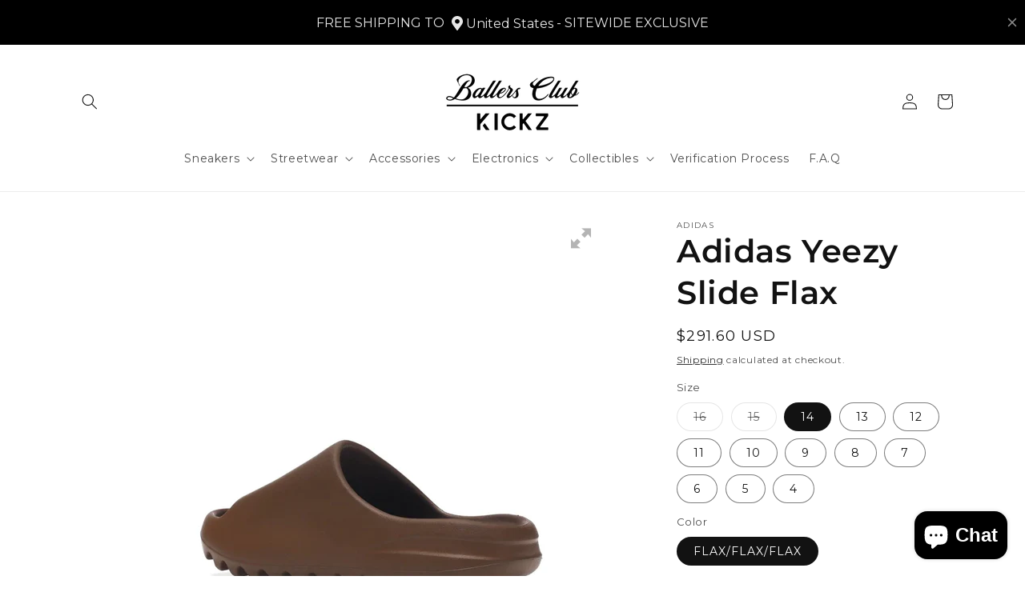

--- FILE ---
content_type: text/html; charset=utf-8
request_url: https://www.ballersclubkickz.com/products/adidas-yeezy-slide-flax
body_size: 47776
content:
<!doctype html>
<html class="no-js" lang="en">
  <head>
	<!-- Added by AVADA SEO Suite -->
	

<meta name="twitter:image" content="http://www.ballersclubkickz.com/cdn/shop/files/adidas-yeezy-slide-flax-40757886058755.webp?v=1689888970">
    
<script>
  const avadaLightJsExclude = ['cdn.nfcube.com', 'assets/ecom.js', 'variant-title-king', 'linked_options_variants', 'smile-loader.js', 'smart-product-filter-search', 'rivo-loyalty-referrals', 'avada-cookie-consent', 'consentmo-gdpr', 'quinn'];
  const avadaLightJsInclude = ['https://www.googletagmanager.com/', 'https://connect.facebook.net/', 'https://business-api.tiktok.com/', 'https://static.klaviyo.com/'];
  window.AVADA_SPEED_BLACKLIST = avadaLightJsInclude.map(item => new RegExp(item, 'i'));
  window.AVADA_SPEED_WHITELIST = avadaLightJsExclude.map(item => new RegExp(item, 'i'));
</script>

<script>
  const isSpeedUpEnable = !1722411047091 || Date.now() < 1722411047091;
  if (isSpeedUpEnable) {
    const avadaSpeedUp=0.5;
    if(isSpeedUpEnable) {
  function _0x55aa(_0x575858,_0x2fd0be){const _0x30a92f=_0x1cb5();return _0x55aa=function(_0x4e8b41,_0xcd1690){_0x4e8b41=_0x4e8b41-(0xb5e+0xd*0x147+-0x1b1a);let _0x1c09f7=_0x30a92f[_0x4e8b41];return _0x1c09f7;},_0x55aa(_0x575858,_0x2fd0be);}(function(_0x4ad4dc,_0x42545f){const _0x5c7741=_0x55aa,_0x323f4d=_0x4ad4dc();while(!![]){try{const _0x588ea5=parseInt(_0x5c7741(0x10c))/(0xb6f+-0x1853+0xce5)*(-parseInt(_0x5c7741(0x157))/(-0x2363*0x1+0x1dd4+0x591*0x1))+-parseInt(_0x5c7741(0x171))/(0x269b+-0xeb+-0xf*0x283)*(parseInt(_0x5c7741(0x116))/(0x2e1+0x1*0x17b3+-0x110*0x19))+-parseInt(_0x5c7741(0x147))/(-0x1489+-0x312*0x6+0x26fa*0x1)+-parseInt(_0x5c7741(0xfa))/(-0x744+0x1*0xb5d+-0x413)*(-parseInt(_0x5c7741(0x102))/(-0x1e87+0x9e*-0x16+0x2c22))+parseInt(_0x5c7741(0x136))/(0x1e2d+0x1498+-0x1a3*0x1f)+parseInt(_0x5c7741(0x16e))/(0x460+0x1d96+0x3*-0xb4f)*(-parseInt(_0x5c7741(0xe3))/(-0x9ca+-0x1*-0x93f+0x1*0x95))+parseInt(_0x5c7741(0xf8))/(-0x1f73*0x1+0x6*-0x510+0x3dde);if(_0x588ea5===_0x42545f)break;else _0x323f4d['push'](_0x323f4d['shift']());}catch(_0x5d6d7e){_0x323f4d['push'](_0x323f4d['shift']());}}}(_0x1cb5,-0x193549+0x5dc3*-0x31+-0x2f963*-0x13),(function(){const _0x5cb2b4=_0x55aa,_0x23f9e9={'yXGBq':function(_0x237aef,_0x385938){return _0x237aef!==_0x385938;},'XduVF':function(_0x21018d,_0x56ff60){return _0x21018d===_0x56ff60;},'RChnz':_0x5cb2b4(0xf4)+_0x5cb2b4(0xe9)+_0x5cb2b4(0x14a),'TAsuR':function(_0xe21eca,_0x33e114){return _0xe21eca%_0x33e114;},'EvLYw':function(_0x1326ad,_0x261d04){return _0x1326ad!==_0x261d04;},'nnhAQ':_0x5cb2b4(0x107),'swpMF':_0x5cb2b4(0x16d),'plMMu':_0x5cb2b4(0xe8)+_0x5cb2b4(0x135),'PqBPA':function(_0x2ba85c,_0x35b541){return _0x2ba85c<_0x35b541;},'NKPCA':_0x5cb2b4(0xfc),'TINqh':function(_0x4116e3,_0x3ffd02,_0x2c8722){return _0x4116e3(_0x3ffd02,_0x2c8722);},'BAueN':_0x5cb2b4(0x120),'NgloT':_0x5cb2b4(0x14c),'ThSSU':function(_0xeb212a,_0x4341c1){return _0xeb212a+_0x4341c1;},'lDDHN':function(_0x4a1a48,_0x45ebfb){return _0x4a1a48 instanceof _0x45ebfb;},'toAYB':function(_0xcf0fa9,_0xf5fa6a){return _0xcf0fa9 instanceof _0xf5fa6a;},'VMiyW':function(_0x5300e4,_0x44e0f4){return _0x5300e4(_0x44e0f4);},'iyhbw':_0x5cb2b4(0x119),'zuWfR':function(_0x19c3e4,_0x4ee6e8){return _0x19c3e4<_0x4ee6e8;},'vEmrv':function(_0xd798cf,_0x5ea2dd){return _0xd798cf!==_0x5ea2dd;},'yxERj':function(_0x24b03b,_0x5aa292){return _0x24b03b||_0x5aa292;},'MZpwM':_0x5cb2b4(0x110)+_0x5cb2b4(0x109)+'pt','IeUHK':function(_0x5a4c7e,_0x2edf70){return _0x5a4c7e-_0x2edf70;},'Idvge':function(_0x3b526e,_0x36b469){return _0x3b526e<_0x36b469;},'qRwfm':_0x5cb2b4(0x16b)+_0x5cb2b4(0xf1),'CvXDN':function(_0x4b4208,_0x1db216){return _0x4b4208<_0x1db216;},'acPIM':function(_0x7d44b7,_0x3020d2){return _0x7d44b7(_0x3020d2);},'MyLMO':function(_0x22d4b2,_0xe7a6a0){return _0x22d4b2<_0xe7a6a0;},'boDyh':function(_0x176992,_0x346381,_0xab7fc){return _0x176992(_0x346381,_0xab7fc);},'ZANXD':_0x5cb2b4(0x10f)+_0x5cb2b4(0x12a)+_0x5cb2b4(0x142),'CXwRZ':_0x5cb2b4(0x123)+_0x5cb2b4(0x15f),'AuMHM':_0x5cb2b4(0x161),'KUuFZ':_0x5cb2b4(0xe6),'MSwtw':_0x5cb2b4(0x13a),'ERvPB':_0x5cb2b4(0x134),'ycTDj':_0x5cb2b4(0x15b),'Tvhir':_0x5cb2b4(0x154)},_0x469be1=_0x23f9e9[_0x5cb2b4(0x153)],_0x36fe07={'blacklist':window[_0x5cb2b4(0x11f)+_0x5cb2b4(0x115)+'T'],'whitelist':window[_0x5cb2b4(0x11f)+_0x5cb2b4(0x13e)+'T']},_0x26516a={'blacklisted':[]},_0x34e4a6=(_0x2be2f5,_0x25b3b2)=>{const _0x80dd2=_0x5cb2b4;if(_0x2be2f5&&(!_0x25b3b2||_0x23f9e9[_0x80dd2(0x13b)](_0x25b3b2,_0x469be1))&&(!_0x36fe07[_0x80dd2(0x170)]||_0x36fe07[_0x80dd2(0x170)][_0x80dd2(0x151)](_0xa5c7cf=>_0xa5c7cf[_0x80dd2(0x12b)](_0x2be2f5)))&&(!_0x36fe07[_0x80dd2(0x165)]||_0x36fe07[_0x80dd2(0x165)][_0x80dd2(0x156)](_0x4e2570=>!_0x4e2570[_0x80dd2(0x12b)](_0x2be2f5)))&&_0x23f9e9[_0x80dd2(0xf7)](avadaSpeedUp,0x5*0x256+-0x1*0x66c+-0x542+0.5)&&_0x2be2f5[_0x80dd2(0x137)](_0x23f9e9[_0x80dd2(0xe7)])){const _0x413c89=_0x2be2f5[_0x80dd2(0x16c)];return _0x23f9e9[_0x80dd2(0xf7)](_0x23f9e9[_0x80dd2(0x11e)](_0x413c89,-0x1deb*-0x1+0xf13+-0x2cfc),0x1176+-0x78b*0x5+0x1441);}return _0x2be2f5&&(!_0x25b3b2||_0x23f9e9[_0x80dd2(0xed)](_0x25b3b2,_0x469be1))&&(!_0x36fe07[_0x80dd2(0x170)]||_0x36fe07[_0x80dd2(0x170)][_0x80dd2(0x151)](_0x3d689d=>_0x3d689d[_0x80dd2(0x12b)](_0x2be2f5)))&&(!_0x36fe07[_0x80dd2(0x165)]||_0x36fe07[_0x80dd2(0x165)][_0x80dd2(0x156)](_0x26a7b3=>!_0x26a7b3[_0x80dd2(0x12b)](_0x2be2f5)));},_0x11462f=function(_0x42927f){const _0x346823=_0x5cb2b4,_0x5426ae=_0x42927f[_0x346823(0x159)+'te'](_0x23f9e9[_0x346823(0x14e)]);return _0x36fe07[_0x346823(0x170)]&&_0x36fe07[_0x346823(0x170)][_0x346823(0x156)](_0x107b0d=>!_0x107b0d[_0x346823(0x12b)](_0x5426ae))||_0x36fe07[_0x346823(0x165)]&&_0x36fe07[_0x346823(0x165)][_0x346823(0x151)](_0x1e7160=>_0x1e7160[_0x346823(0x12b)](_0x5426ae));},_0x39299f=new MutationObserver(_0x45c995=>{const _0x21802a=_0x5cb2b4,_0x3bc801={'mafxh':function(_0x6f9c57,_0x229989){const _0x9d39b1=_0x55aa;return _0x23f9e9[_0x9d39b1(0xf7)](_0x6f9c57,_0x229989);},'SrchE':_0x23f9e9[_0x21802a(0xe2)],'pvjbV':_0x23f9e9[_0x21802a(0xf6)]};for(let _0x333494=-0x7d7+-0x893+0x106a;_0x23f9e9[_0x21802a(0x158)](_0x333494,_0x45c995[_0x21802a(0x16c)]);_0x333494++){const {addedNodes:_0x1b685b}=_0x45c995[_0x333494];for(let _0x2f087=0x1f03+0x84b+0x1*-0x274e;_0x23f9e9[_0x21802a(0x158)](_0x2f087,_0x1b685b[_0x21802a(0x16c)]);_0x2f087++){const _0x4e5bac=_0x1b685b[_0x2f087];if(_0x23f9e9[_0x21802a(0xf7)](_0x4e5bac[_0x21802a(0x121)],-0x1f3a+-0x1*0x1b93+-0x3*-0x139a)&&_0x23f9e9[_0x21802a(0xf7)](_0x4e5bac[_0x21802a(0x152)],_0x23f9e9[_0x21802a(0xe0)])){const _0x5d9a67=_0x4e5bac[_0x21802a(0x107)],_0x3fb522=_0x4e5bac[_0x21802a(0x16d)];if(_0x23f9e9[_0x21802a(0x103)](_0x34e4a6,_0x5d9a67,_0x3fb522)){_0x26516a[_0x21802a(0x160)+'d'][_0x21802a(0x128)]([_0x4e5bac,_0x4e5bac[_0x21802a(0x16d)]]),_0x4e5bac[_0x21802a(0x16d)]=_0x469be1;const _0x1e52da=function(_0x2c95ff){const _0x359b13=_0x21802a;if(_0x3bc801[_0x359b13(0x118)](_0x4e5bac[_0x359b13(0x159)+'te'](_0x3bc801[_0x359b13(0x166)]),_0x469be1))_0x2c95ff[_0x359b13(0x112)+_0x359b13(0x150)]();_0x4e5bac[_0x359b13(0xec)+_0x359b13(0x130)](_0x3bc801[_0x359b13(0xe4)],_0x1e52da);};_0x4e5bac[_0x21802a(0x12d)+_0x21802a(0x163)](_0x23f9e9[_0x21802a(0xf6)],_0x1e52da),_0x4e5bac[_0x21802a(0x12c)+_0x21802a(0x131)]&&_0x4e5bac[_0x21802a(0x12c)+_0x21802a(0x131)][_0x21802a(0x11a)+'d'](_0x4e5bac);}}}}});_0x39299f[_0x5cb2b4(0x105)](document[_0x5cb2b4(0x10b)+_0x5cb2b4(0x16a)],{'childList':!![],'subtree':!![]});const _0x2910a9=/[|\\{}()\[\]^$+*?.]/g,_0xa9f173=function(..._0x1baa33){const _0x3053cc=_0x5cb2b4,_0x2e6f61={'mMWha':function(_0x158c76,_0x5c404b){const _0x25a05c=_0x55aa;return _0x23f9e9[_0x25a05c(0xf7)](_0x158c76,_0x5c404b);},'BXirI':_0x23f9e9[_0x3053cc(0x141)],'COGok':function(_0x421bf7,_0x55453a){const _0x4fd417=_0x3053cc;return _0x23f9e9[_0x4fd417(0x167)](_0x421bf7,_0x55453a);},'XLSAp':function(_0x193984,_0x35c446){const _0x5bbecf=_0x3053cc;return _0x23f9e9[_0x5bbecf(0xed)](_0x193984,_0x35c446);},'EygRw':function(_0xfbb69c,_0x21b15d){const _0xe5c840=_0x3053cc;return _0x23f9e9[_0xe5c840(0x104)](_0xfbb69c,_0x21b15d);},'xZuNx':_0x23f9e9[_0x3053cc(0x139)],'SBUaW':function(_0x5739bf,_0x2c2fab){const _0x42cbb1=_0x3053cc;return _0x23f9e9[_0x42cbb1(0x172)](_0x5739bf,_0x2c2fab);},'EAoTR':function(_0x123b29,_0x5b29bf){const _0x2828d2=_0x3053cc;return _0x23f9e9[_0x2828d2(0x11d)](_0x123b29,_0x5b29bf);},'cdYdq':_0x23f9e9[_0x3053cc(0x14e)],'WzJcf':_0x23f9e9[_0x3053cc(0xe2)],'nytPK':function(_0x53f733,_0x4ad021){const _0x4f0333=_0x3053cc;return _0x23f9e9[_0x4f0333(0x148)](_0x53f733,_0x4ad021);},'oUrHG':_0x23f9e9[_0x3053cc(0x14d)],'dnxjX':function(_0xed6b5f,_0x573f55){const _0x57aa03=_0x3053cc;return _0x23f9e9[_0x57aa03(0x15a)](_0xed6b5f,_0x573f55);}};_0x23f9e9[_0x3053cc(0x15d)](_0x1baa33[_0x3053cc(0x16c)],-0x1a3*-0x9+-0xf9*0xb+-0x407*0x1)?(_0x36fe07[_0x3053cc(0x170)]=[],_0x36fe07[_0x3053cc(0x165)]=[]):(_0x36fe07[_0x3053cc(0x170)]&&(_0x36fe07[_0x3053cc(0x170)]=_0x36fe07[_0x3053cc(0x170)][_0x3053cc(0x106)](_0xa8e001=>_0x1baa33[_0x3053cc(0x156)](_0x4a8a28=>{const _0x2e425b=_0x3053cc;if(_0x2e6f61[_0x2e425b(0x111)](typeof _0x4a8a28,_0x2e6f61[_0x2e425b(0x155)]))return!_0xa8e001[_0x2e425b(0x12b)](_0x4a8a28);else{if(_0x2e6f61[_0x2e425b(0xeb)](_0x4a8a28,RegExp))return _0x2e6f61[_0x2e425b(0x145)](_0xa8e001[_0x2e425b(0xdf)](),_0x4a8a28[_0x2e425b(0xdf)]());}}))),_0x36fe07[_0x3053cc(0x165)]&&(_0x36fe07[_0x3053cc(0x165)]=[..._0x36fe07[_0x3053cc(0x165)],..._0x1baa33[_0x3053cc(0xff)](_0x4e4c02=>{const _0x7c755c=_0x3053cc;if(_0x23f9e9[_0x7c755c(0xf7)](typeof _0x4e4c02,_0x23f9e9[_0x7c755c(0x141)])){const _0x932437=_0x4e4c02[_0x7c755c(0xea)](_0x2910a9,_0x23f9e9[_0x7c755c(0x16f)]),_0x34e686=_0x23f9e9[_0x7c755c(0xf0)](_0x23f9e9[_0x7c755c(0xf0)]('.*',_0x932437),'.*');if(_0x36fe07[_0x7c755c(0x165)][_0x7c755c(0x156)](_0x21ef9a=>_0x21ef9a[_0x7c755c(0xdf)]()!==_0x34e686[_0x7c755c(0xdf)]()))return new RegExp(_0x34e686);}else{if(_0x23f9e9[_0x7c755c(0x117)](_0x4e4c02,RegExp)){if(_0x36fe07[_0x7c755c(0x165)][_0x7c755c(0x156)](_0x5a3f09=>_0x5a3f09[_0x7c755c(0xdf)]()!==_0x4e4c02[_0x7c755c(0xdf)]()))return _0x4e4c02;}}return null;})[_0x3053cc(0x106)](Boolean)]));const _0x3eeb55=document[_0x3053cc(0x11b)+_0x3053cc(0x10e)](_0x23f9e9[_0x3053cc(0xf0)](_0x23f9e9[_0x3053cc(0xf0)](_0x23f9e9[_0x3053cc(0x122)],_0x469be1),'"]'));for(let _0xf831f7=-0x21aa+-0x1793+0x393d*0x1;_0x23f9e9[_0x3053cc(0x14b)](_0xf831f7,_0x3eeb55[_0x3053cc(0x16c)]);_0xf831f7++){const _0x5868cb=_0x3eeb55[_0xf831f7];_0x23f9e9[_0x3053cc(0x132)](_0x11462f,_0x5868cb)&&(_0x26516a[_0x3053cc(0x160)+'d'][_0x3053cc(0x128)]([_0x5868cb,_0x23f9e9[_0x3053cc(0x14d)]]),_0x5868cb[_0x3053cc(0x12c)+_0x3053cc(0x131)][_0x3053cc(0x11a)+'d'](_0x5868cb));}let _0xdf8cd0=-0x17da+0x2461+-0xc87*0x1;[..._0x26516a[_0x3053cc(0x160)+'d']][_0x3053cc(0x10d)](([_0x226aeb,_0x33eaa7],_0xe33bca)=>{const _0x2aa7bf=_0x3053cc;if(_0x2e6f61[_0x2aa7bf(0x143)](_0x11462f,_0x226aeb)){const _0x41da0d=document[_0x2aa7bf(0x11c)+_0x2aa7bf(0x131)](_0x2e6f61[_0x2aa7bf(0x127)]);for(let _0x6784c7=0xd7b+-0xaa5+-0x2d6;_0x2e6f61[_0x2aa7bf(0x164)](_0x6784c7,_0x226aeb[_0x2aa7bf(0xe5)][_0x2aa7bf(0x16c)]);_0x6784c7++){const _0x4ca758=_0x226aeb[_0x2aa7bf(0xe5)][_0x6784c7];_0x2e6f61[_0x2aa7bf(0x12f)](_0x4ca758[_0x2aa7bf(0x133)],_0x2e6f61[_0x2aa7bf(0x13f)])&&_0x2e6f61[_0x2aa7bf(0x145)](_0x4ca758[_0x2aa7bf(0x133)],_0x2e6f61[_0x2aa7bf(0x100)])&&_0x41da0d[_0x2aa7bf(0xe1)+'te'](_0x4ca758[_0x2aa7bf(0x133)],_0x226aeb[_0x2aa7bf(0xe5)][_0x6784c7][_0x2aa7bf(0x12e)]);}_0x41da0d[_0x2aa7bf(0xe1)+'te'](_0x2e6f61[_0x2aa7bf(0x13f)],_0x226aeb[_0x2aa7bf(0x107)]),_0x41da0d[_0x2aa7bf(0xe1)+'te'](_0x2e6f61[_0x2aa7bf(0x100)],_0x2e6f61[_0x2aa7bf(0x101)](_0x33eaa7,_0x2e6f61[_0x2aa7bf(0x126)])),document[_0x2aa7bf(0x113)][_0x2aa7bf(0x146)+'d'](_0x41da0d),_0x26516a[_0x2aa7bf(0x160)+'d'][_0x2aa7bf(0x162)](_0x2e6f61[_0x2aa7bf(0x13d)](_0xe33bca,_0xdf8cd0),-0x105d*0x2+0x1*-0xeaa+0x2f65),_0xdf8cd0++;}}),_0x36fe07[_0x3053cc(0x170)]&&_0x23f9e9[_0x3053cc(0xf3)](_0x36fe07[_0x3053cc(0x170)][_0x3053cc(0x16c)],0x10f2+-0x1a42+0x951)&&_0x39299f[_0x3053cc(0x15c)]();},_0x4c2397=document[_0x5cb2b4(0x11c)+_0x5cb2b4(0x131)],_0x573f89={'src':Object[_0x5cb2b4(0x14f)+_0x5cb2b4(0xfd)+_0x5cb2b4(0x144)](HTMLScriptElement[_0x5cb2b4(0xf9)],_0x23f9e9[_0x5cb2b4(0x14e)]),'type':Object[_0x5cb2b4(0x14f)+_0x5cb2b4(0xfd)+_0x5cb2b4(0x144)](HTMLScriptElement[_0x5cb2b4(0xf9)],_0x23f9e9[_0x5cb2b4(0xe2)])};document[_0x5cb2b4(0x11c)+_0x5cb2b4(0x131)]=function(..._0x4db605){const _0x1480b5=_0x5cb2b4,_0x3a6982={'KNNxG':function(_0x32fa39,_0x2a57e4,_0x3cc08f){const _0x5ead12=_0x55aa;return _0x23f9e9[_0x5ead12(0x169)](_0x32fa39,_0x2a57e4,_0x3cc08f);}};if(_0x23f9e9[_0x1480b5(0x13b)](_0x4db605[-0x4*-0x376+0x4*0x2f+-0xe94][_0x1480b5(0x140)+'e'](),_0x23f9e9[_0x1480b5(0x139)]))return _0x4c2397[_0x1480b5(0x114)](document)(..._0x4db605);const _0x2f091d=_0x4c2397[_0x1480b5(0x114)](document)(..._0x4db605);try{Object[_0x1480b5(0xf2)+_0x1480b5(0x149)](_0x2f091d,{'src':{..._0x573f89[_0x1480b5(0x107)],'set'(_0x3ae2bc){const _0x5d6fdc=_0x1480b5;_0x3a6982[_0x5d6fdc(0x129)](_0x34e4a6,_0x3ae2bc,_0x2f091d[_0x5d6fdc(0x16d)])&&_0x573f89[_0x5d6fdc(0x16d)][_0x5d6fdc(0x10a)][_0x5d6fdc(0x125)](this,_0x469be1),_0x573f89[_0x5d6fdc(0x107)][_0x5d6fdc(0x10a)][_0x5d6fdc(0x125)](this,_0x3ae2bc);}},'type':{..._0x573f89[_0x1480b5(0x16d)],'get'(){const _0x436e9e=_0x1480b5,_0x4b63b9=_0x573f89[_0x436e9e(0x16d)][_0x436e9e(0xfb)][_0x436e9e(0x125)](this);if(_0x23f9e9[_0x436e9e(0xf7)](_0x4b63b9,_0x469be1)||_0x23f9e9[_0x436e9e(0x103)](_0x34e4a6,this[_0x436e9e(0x107)],_0x4b63b9))return null;return _0x4b63b9;},'set'(_0x174ea3){const _0x1dff57=_0x1480b5,_0xa2fd13=_0x23f9e9[_0x1dff57(0x103)](_0x34e4a6,_0x2f091d[_0x1dff57(0x107)],_0x2f091d[_0x1dff57(0x16d)])?_0x469be1:_0x174ea3;_0x573f89[_0x1dff57(0x16d)][_0x1dff57(0x10a)][_0x1dff57(0x125)](this,_0xa2fd13);}}}),_0x2f091d[_0x1480b5(0xe1)+'te']=function(_0x5b0870,_0x8c60d5){const _0xab22d4=_0x1480b5;if(_0x23f9e9[_0xab22d4(0xf7)](_0x5b0870,_0x23f9e9[_0xab22d4(0xe2)])||_0x23f9e9[_0xab22d4(0xf7)](_0x5b0870,_0x23f9e9[_0xab22d4(0x14e)]))_0x2f091d[_0x5b0870]=_0x8c60d5;else HTMLScriptElement[_0xab22d4(0xf9)][_0xab22d4(0xe1)+'te'][_0xab22d4(0x125)](_0x2f091d,_0x5b0870,_0x8c60d5);};}catch(_0x5a9461){console[_0x1480b5(0x168)](_0x23f9e9[_0x1480b5(0xef)],_0x5a9461);}return _0x2f091d;};const _0x5883c5=[_0x23f9e9[_0x5cb2b4(0xfe)],_0x23f9e9[_0x5cb2b4(0x13c)],_0x23f9e9[_0x5cb2b4(0xf5)],_0x23f9e9[_0x5cb2b4(0x15e)],_0x23f9e9[_0x5cb2b4(0x138)],_0x23f9e9[_0x5cb2b4(0x124)]],_0x4ab8d2=_0x5883c5[_0x5cb2b4(0xff)](_0x439d08=>{return{'type':_0x439d08,'listener':()=>_0xa9f173(),'options':{'passive':!![]}};});_0x4ab8d2[_0x5cb2b4(0x10d)](_0x4d3535=>{const _0x3882ab=_0x5cb2b4;document[_0x3882ab(0x12d)+_0x3882ab(0x163)](_0x4d3535[_0x3882ab(0x16d)],_0x4d3535[_0x3882ab(0xee)],_0x4d3535[_0x3882ab(0x108)]);});}()));function _0x1cb5(){const _0x15f8e0=['ault','some','tagName','CXwRZ','wheel','BXirI','every','6lYvYYX','PqBPA','getAttribu','IeUHK','touchstart','disconnect','Idvge','ERvPB','/blocked','blackliste','keydown','splice','stener','SBUaW','whitelist','SrchE','toAYB','warn','boDyh','ement','script[typ','length','type','346347wGqEBH','NgloT','blacklist','33OVoYHk','zuWfR','toString','NKPCA','setAttribu','swpMF','230EEqEiq','pvjbV','attributes','mousemove','RChnz','beforescri','y.com/exte','replace','COGok','removeEven','EvLYw','listener','ZANXD','ThSSU','e="','defineProp','MyLMO','cdn.shopif','MSwtw','plMMu','XduVF','22621984JRJQxz','prototype','8818116NVbcZr','get','SCRIPT','ertyDescri','AuMHM','map','WzJcf','nytPK','7kiZatp','TINqh','VMiyW','observe','filter','src','options','n/javascri','set','documentEl','478083wuqgQV','forEach','torAll','Avada cann','applicatio','mMWha','preventDef','head','bind','D_BLACKLIS','75496skzGVx','lDDHN','mafxh','script','removeChil','querySelec','createElem','vEmrv','TAsuR','AVADA_SPEE','string','nodeType','qRwfm','javascript','Tvhir','call','oUrHG','xZuNx','push','KNNxG','ot lazy lo','test','parentElem','addEventLi','value','EAoTR','tListener','ent','acPIM','name','touchmove','ptexecute','6968312SmqlIb','includes','ycTDj','iyhbw','touchend','yXGBq','KUuFZ','dnxjX','D_WHITELIS','cdYdq','toLowerCas','BAueN','ad script','EygRw','ptor','XLSAp','appendChil','4975500NoPAFA','yxERj','erties','nsions','CvXDN','\$&','MZpwM','nnhAQ','getOwnProp'];_0x1cb5=function(){return _0x15f8e0;};return _0x1cb5();}
}
    class LightJsLoader{constructor(e){this.jQs=[],this.listener=this.handleListener.bind(this,e),this.scripts=["default","defer","async"].reduce(((e,t)=>({...e,[t]:[]})),{});const t=this;e.forEach((e=>window.addEventListener(e,t.listener,{passive:!0})))}handleListener(e){const t=this;return e.forEach((e=>window.removeEventListener(e,t.listener))),"complete"===document.readyState?this.handleDOM():document.addEventListener("readystatechange",(e=>{if("complete"===e.target.readyState)return setTimeout(t.handleDOM.bind(t),1)}))}async handleDOM(){this.suspendEvent(),this.suspendJQuery(),this.findScripts(),this.preloadScripts();for(const e of Object.keys(this.scripts))await this.replaceScripts(this.scripts[e]);for(const e of["DOMContentLoaded","readystatechange"])await this.requestRepaint(),document.dispatchEvent(new Event("lightJS-"+e));document.lightJSonreadystatechange&&document.lightJSonreadystatechange();for(const e of["DOMContentLoaded","load"])await this.requestRepaint(),window.dispatchEvent(new Event("lightJS-"+e));await this.requestRepaint(),window.lightJSonload&&window.lightJSonload(),await this.requestRepaint(),this.jQs.forEach((e=>e(window).trigger("lightJS-jquery-load"))),window.dispatchEvent(new Event("lightJS-pageshow")),await this.requestRepaint(),window.lightJSonpageshow&&window.lightJSonpageshow()}async requestRepaint(){return new Promise((e=>requestAnimationFrame(e)))}findScripts(){document.querySelectorAll("script[type=lightJs]").forEach((e=>{e.hasAttribute("src")?e.hasAttribute("async")&&e.async?this.scripts.async.push(e):e.hasAttribute("defer")&&e.defer?this.scripts.defer.push(e):this.scripts.default.push(e):this.scripts.default.push(e)}))}preloadScripts(){const e=this,t=Object.keys(this.scripts).reduce(((t,n)=>[...t,...e.scripts[n]]),[]),n=document.createDocumentFragment();t.forEach((e=>{const t=e.getAttribute("src");if(!t)return;const s=document.createElement("link");s.href=t,s.rel="preload",s.as="script",n.appendChild(s)})),document.head.appendChild(n)}async replaceScripts(e){let t;for(;t=e.shift();)await this.requestRepaint(),new Promise((e=>{const n=document.createElement("script");[...t.attributes].forEach((e=>{"type"!==e.nodeName&&n.setAttribute(e.nodeName,e.nodeValue)})),t.hasAttribute("src")?(n.addEventListener("load",e),n.addEventListener("error",e)):(n.text=t.text,e()),t.parentNode.replaceChild(n,t)}))}suspendEvent(){const e={};[{obj:document,name:"DOMContentLoaded"},{obj:window,name:"DOMContentLoaded"},{obj:window,name:"load"},{obj:window,name:"pageshow"},{obj:document,name:"readystatechange"}].map((t=>function(t,n){function s(n){return e[t].list.indexOf(n)>=0?"lightJS-"+n:n}e[t]||(e[t]={list:[n],add:t.addEventListener,remove:t.removeEventListener},t.addEventListener=(...n)=>{n[0]=s(n[0]),e[t].add.apply(t,n)},t.removeEventListener=(...n)=>{n[0]=s(n[0]),e[t].remove.apply(t,n)})}(t.obj,t.name))),[{obj:document,name:"onreadystatechange"},{obj:window,name:"onpageshow"}].map((e=>function(e,t){let n=e[t];Object.defineProperty(e,t,{get:()=>n||function(){},set:s=>{e["lightJS"+t]=n=s}})}(e.obj,e.name)))}suspendJQuery(){const e=this;let t=window.jQuery;Object.defineProperty(window,"jQuery",{get:()=>t,set(n){if(!n||!n.fn||!e.jQs.includes(n))return void(t=n);n.fn.ready=n.fn.init.prototype.ready=e=>{e.bind(document)(n)};const s=n.fn.on;n.fn.on=n.fn.init.prototype.on=function(...e){if(window!==this[0])return s.apply(this,e),this;const t=e=>e.split(" ").map((e=>"load"===e||0===e.indexOf("load.")?"lightJS-jquery-load":e)).join(" ");return"string"==typeof e[0]||e[0]instanceof String?(e[0]=t(e[0]),s.apply(this,e),this):("object"==typeof e[0]&&Object.keys(e[0]).forEach((n=>{delete Object.assign(e[0],{[t(n)]:e[0][n]})[n]})),s.apply(this,e),this)},e.jQs.push(n),t=n}})}}
new LightJsLoader(["keydown","mousemove","touchend","touchmove","touchstart","wheel"]);
  }
</script>


<!-- Added by AVADA SEO Suite: Product Structured Data -->
<script type="application/ld+json">{
"@context": "https://schema.org/",
"@type": "Product",
"@id": "https://www.ballersclubkickz.com/products/adidas-yeezy-slide-flax",
"name": "Adidas Yeezy Slide Flax",
"description": "Catch a timeless and minimalist silhouette with the ever-trendy adidas Yeezy Slide Flax. Featuring a Flax/Flax/Flax colorway, the shoes are crafted with lightweight injected EVA material for a soft and supportive fit. Plus, a series of horizontal grooves underfoot provides excellent traction on multiple surfaces. The adidas Yeezy Slide Flax will be released on the 22nd of August 2022 for an initial price of $70.",
"brand": {
  "@type": "Brand",
  "name": "Adidas"
},
"offers": {
  "@type": "Offer",
  "price": "291.6",
  "priceCurrency": "USD",
  "itemCondition": "https://schema.org/NewCondition",
  "availability": "https://schema.org/InStock",
  "url": "https://www.ballersclubkickz.com/products/adidas-yeezy-slide-flax"
},
"image": [
  "https://www.ballersclubkickz.com/cdn/shop/files/adidas-yeezy-slide-flax-40757886058755.webp?v=1689888970",
  "https://www.ballersclubkickz.com/cdn/shop/files/adidas-yeezy-slide-flax-40757886091523.webp?v=1689795357",
  "https://www.ballersclubkickz.com/cdn/shop/files/adidas-yeezy-slide-flax-40757886124291.webp?v=1689888955",
  "https://www.ballersclubkickz.com/cdn/shop/files/adidas-yeezy-slide-flax-40757877244163.webp?v=1689888973",
  "https://www.ballersclubkickz.com/cdn/shop/files/adidas-yeezy-slide-flax-40758811885827.webp?v=1689890041",
  "https://www.ballersclubkickz.com/cdn/shop/files/adidas-yeezy-slide-flax-40757877276931.webp?v=1689888961",
  "https://www.ballersclubkickz.com/cdn/shop/files/adidas-yeezy-slide-flax-40757877309699.webp?v=1689750719",
  "https://www.ballersclubkickz.com/cdn/shop/files/adidas-yeezy-slide-flax-40757877375235.webp?v=1689750730",
  "https://www.ballersclubkickz.com/cdn/shop/files/adidas-yeezy-slide-flax-40757877473539.webp?v=1689751271",
  "https://www.ballersclubkickz.com/cdn/shop/files/adidas-yeezy-slide-flax-40757877539075.webp?v=1689750726",
  "https://www.ballersclubkickz.com/cdn/shop/files/adidas-yeezy-slide-flax-40757877571843.webp?v=1689750724",
  "https://www.ballersclubkickz.com/cdn/shop/files/adidas-yeezy-slide-flax-40757880881411.webp?v=1689888793",
  "https://www.ballersclubkickz.com/cdn/shop/files/adidas-yeezy-slide-flax-40757881012483.webp?v=1689888791",
  "https://www.ballersclubkickz.com/cdn/shop/files/adidas-yeezy-slide-flax-40757863645443.webp?v=1689793932",
  "https://www.ballersclubkickz.com/cdn/shop/files/adidas-yeezy-slide-flax-40757864530179.webp?v=1689794095",
  "https://www.ballersclubkickz.com/cdn/shop/files/adidas-yeezy-slide-flax-40757865152771.webp?v=1689750899",
  "https://www.ballersclubkickz.com/cdn/shop/files/adidas-yeezy-slide-flax-40757865185539.webp?v=1689750895",
  "https://www.ballersclubkickz.com/cdn/shop/files/adidas-yeezy-slide-flax-40757865251075.webp?v=1689750734",
  "https://www.ballersclubkickz.com/cdn/shop/files/adidas-yeezy-slide-flax-40757865283843.webp?v=1689750731",
  "https://www.ballersclubkickz.com/cdn/shop/files/adidas-yeezy-slide-flax-40758811787523.webp?v=1689888786",
  "https://www.ballersclubkickz.com/cdn/shop/files/adidas-yeezy-slide-flax-40757865513219.webp?v=1689750904",
  "https://www.ballersclubkickz.com/cdn/shop/files/adidas-yeezy-slide-flax-40757872722179.webp?v=1689794098",
  "https://www.ballersclubkickz.com/cdn/shop/files/adidas-yeezy-slide-flax-40757855092995.webp?v=1689793921",
  "https://www.ballersclubkickz.com/cdn/shop/files/adidas-yeezy-slide-flax-40757855158531.webp?v=1689888966",
  "https://www.ballersclubkickz.com/cdn/shop/files/adidas-yeezy-slide-flax-40757855224067.webp?v=1689888968",
  "https://www.ballersclubkickz.com/cdn/shop/files/adidas-yeezy-slide-flax-40757855289603.webp?v=1689793929",
  "https://www.ballersclubkickz.com/cdn/shop/files/adidas-yeezy-slide-flax-40757844738307.webp?v=1689793917",
  "https://www.ballersclubkickz.com/cdn/shop/files/adidas-yeezy-slide-flax-40757844967683.webp?v=1689751805",
  "https://www.ballersclubkickz.com/cdn/shop/files/adidas-yeezy-slide-flax-40757845262595.webp?v=1689793924",
  "https://www.ballersclubkickz.com/cdn/shop/files/adidas-yeezy-slide-flax-40757845754115.webp?v=1689793927",
  "https://www.ballersclubkickz.com/cdn/shop/files/adidas-yeezy-slide-flax-40757845819651.webp?v=1689751815",
  "https://www.ballersclubkickz.com/cdn/shop/files/adidas-yeezy-slide-flax-40757846311171.webp?v=1689888959",
  "https://www.ballersclubkickz.com/cdn/shop/files/adidas-yeezy-slide-flax-40757846376707.webp?v=1689750909",
  "https://www.ballersclubkickz.com/cdn/shop/files/adidas-yeezy-slide-flax-40757855617283.webp?v=1689751261",
  "https://www.ballersclubkickz.com/cdn/shop/files/adidas-yeezy-slide-flax-40757855650051.webp?v=1689750901",
  "https://www.ballersclubkickz.com/cdn/shop/files/adidas-yeezy-slide-flax-40757855715587.webp?v=1689750911"
],
"releaseDate": "2022-08-31 17:21:05 -0400",
"sku": "FZ5896_14",
"mpn": "FZ5896_14"}</script>
<!-- /Added by AVADA SEO Suite --><!-- Added by AVADA SEO Suite: Breadcrumb Structured Data  -->
<script type="application/ld+json">{
  "@context": "https://schema.org",
  "@type": "BreadcrumbList",
  "itemListElement": [{
    "@type": "ListItem",
    "position": 1,
    "name": "Home",
    "item": "https://www.ballersclubkickz.com"
  }, {
    "@type": "ListItem",
    "position": 2,
    "name": "Adidas Yeezy Slide Flax",
    "item": "https://www.ballersclubkickz.com/products/adidas-yeezy-slide-flax"
  }]
}
</script>
<!-- Added by AVADA SEO Suite -->

	<!-- /Added by AVADA SEO Suite -->
    <meta charset="utf-8">
    <meta http-equiv="X-UA-Compatible" content="IE=edge">
    <meta name="viewport" content="width=device-width,initial-scale=1">
    <meta name="theme-color" content="">
    <link rel="canonical" href="https://www.ballersclubkickz.com/products/adidas-yeezy-slide-flax">
    <link rel="preconnect" href="https://cdn.shopify.com" crossorigin>
    <meta name="google-site-verification" content="TU4cU-I0ej02CuCNlnvNI3TMHq9JqetGoD7TTkDSzkc" /><meta name="google-site-verification" content="TU4cU-I0ej02CuCNlnvNI3TMHq9JqetGoD7TTkDSzkc" /><link rel="icon" type="image/png" href="//www.ballersclubkickz.com/cdn/shop/files/ballers_club_kickz_flavicon.png?crop=center&height=32&v=1738605446&width=32"><link rel="preconnect" href="https://fonts.shopifycdn.com" crossorigin><!-- Avada Size Chart Script -->
 
<script src="//www.ballersclubkickz.com/cdn/shop/t/5/assets/size-chart-data.js?v=113117152031966733451686996753" defer='defer'></script>

    
    
  





<script>
  const AVADA_SC = {};
  AVADA_SC.product = {"id":7841402978563,"title":"Adidas Yeezy Slide Flax","handle":"adidas-yeezy-slide-flax","description":"Catch a timeless and minimalist silhouette with the ever-trendy adidas Yeezy Slide Flax. Featuring a Flax\/Flax\/Flax colorway, the shoes are crafted with lightweight injected EVA material for a soft and supportive fit. Plus, a series of horizontal grooves underfoot provides excellent traction on multiple surfaces. The adidas Yeezy Slide Flax will be released on the 22nd of August 2022 for an initial price of $70.","published_at":"2022-08-31T17:21:05-04:00","created_at":"2022-08-31T17:21:03-04:00","vendor":"Adidas","type":"Sneakers","tags":["Adidas","retail","StockX","Yeezy"],"price":17280,"price_min":17280,"price_max":35640,"available":true,"price_varies":true,"compare_at_price":null,"compare_at_price_min":0,"compare_at_price_max":0,"compare_at_price_varies":false,"variants":[{"id":43243064361219,"title":"16 \/ FLAX\/FLAX\/FLAX","option1":"16","option2":"FLAX\/FLAX\/FLAX","option3":null,"sku":"FZ5896_16","requires_shipping":true,"taxable":true,"featured_image":null,"available":false,"name":"Adidas Yeezy Slide Flax - 16 \/ FLAX\/FLAX\/FLAX","public_title":"16 \/ FLAX\/FLAX\/FLAX","options":["16","FLAX\/FLAX\/FLAX"],"price":29160,"weight":1814,"compare_at_price":null,"inventory_management":"shopify","barcode":"","requires_selling_plan":false,"selling_plan_allocations":[]},{"id":43243064393987,"title":"15 \/ FLAX\/FLAX\/FLAX","option1":"15","option2":"FLAX\/FLAX\/FLAX","option3":null,"sku":"FZ5896_15","requires_shipping":true,"taxable":true,"featured_image":null,"available":false,"name":"Adidas Yeezy Slide Flax - 15 \/ FLAX\/FLAX\/FLAX","public_title":"15 \/ FLAX\/FLAX\/FLAX","options":["15","FLAX\/FLAX\/FLAX"],"price":35640,"weight":1814,"compare_at_price":null,"inventory_management":"shopify","barcode":"","requires_selling_plan":false,"selling_plan_allocations":[]},{"id":43243064426755,"title":"14 \/ FLAX\/FLAX\/FLAX","option1":"14","option2":"FLAX\/FLAX\/FLAX","option3":null,"sku":"FZ5896_14","requires_shipping":true,"taxable":true,"featured_image":null,"available":true,"name":"Adidas Yeezy Slide Flax - 14 \/ FLAX\/FLAX\/FLAX","public_title":"14 \/ FLAX\/FLAX\/FLAX","options":["14","FLAX\/FLAX\/FLAX"],"price":29160,"weight":1814,"compare_at_price":null,"inventory_management":"shopify","barcode":"","requires_selling_plan":false,"selling_plan_allocations":[]},{"id":43243064459523,"title":"13 \/ FLAX\/FLAX\/FLAX","option1":"13","option2":"FLAX\/FLAX\/FLAX","option3":null,"sku":"FZ5896_13","requires_shipping":true,"taxable":true,"featured_image":null,"available":true,"name":"Adidas Yeezy Slide Flax - 13 \/ FLAX\/FLAX\/FLAX","public_title":"13 \/ FLAX\/FLAX\/FLAX","options":["13","FLAX\/FLAX\/FLAX"],"price":32400,"weight":1814,"compare_at_price":null,"inventory_management":"shopify","barcode":"","requires_selling_plan":false,"selling_plan_allocations":[]},{"id":43243064492291,"title":"12 \/ FLAX\/FLAX\/FLAX","option1":"12","option2":"FLAX\/FLAX\/FLAX","option3":null,"sku":"FZ5896_12","requires_shipping":true,"taxable":true,"featured_image":null,"available":true,"name":"Adidas Yeezy Slide Flax - 12 \/ FLAX\/FLAX\/FLAX","public_title":"12 \/ FLAX\/FLAX\/FLAX","options":["12","FLAX\/FLAX\/FLAX"],"price":25920,"weight":1814,"compare_at_price":null,"inventory_management":"shopify","barcode":"","requires_selling_plan":false,"selling_plan_allocations":[]},{"id":43243064525059,"title":"11 \/ FLAX\/FLAX\/FLAX","option1":"11","option2":"FLAX\/FLAX\/FLAX","option3":null,"sku":"FZ5896_11","requires_shipping":true,"taxable":true,"featured_image":null,"available":true,"name":"Adidas Yeezy Slide Flax - 11 \/ FLAX\/FLAX\/FLAX","public_title":"11 \/ FLAX\/FLAX\/FLAX","options":["11","FLAX\/FLAX\/FLAX"],"price":24840,"weight":1814,"compare_at_price":null,"inventory_management":"shopify","barcode":"","requires_selling_plan":false,"selling_plan_allocations":[]},{"id":43243064557827,"title":"10 \/ FLAX\/FLAX\/FLAX","option1":"10","option2":"FLAX\/FLAX\/FLAX","option3":null,"sku":"FZ5896_10","requires_shipping":true,"taxable":true,"featured_image":null,"available":true,"name":"Adidas Yeezy Slide Flax - 10 \/ FLAX\/FLAX\/FLAX","public_title":"10 \/ FLAX\/FLAX\/FLAX","options":["10","FLAX\/FLAX\/FLAX"],"price":20520,"weight":1814,"compare_at_price":null,"inventory_management":"shopify","barcode":"","requires_selling_plan":false,"selling_plan_allocations":[]},{"id":43243064590595,"title":"9 \/ FLAX\/FLAX\/FLAX","option1":"9","option2":"FLAX\/FLAX\/FLAX","option3":null,"sku":"FZ5896_9","requires_shipping":true,"taxable":true,"featured_image":null,"available":true,"name":"Adidas Yeezy Slide Flax - 9 \/ FLAX\/FLAX\/FLAX","public_title":"9 \/ FLAX\/FLAX\/FLAX","options":["9","FLAX\/FLAX\/FLAX"],"price":18360,"weight":1814,"compare_at_price":null,"inventory_management":"shopify","barcode":"","requires_selling_plan":false,"selling_plan_allocations":[]},{"id":43243064623363,"title":"8 \/ FLAX\/FLAX\/FLAX","option1":"8","option2":"FLAX\/FLAX\/FLAX","option3":null,"sku":"FZ5896_8","requires_shipping":true,"taxable":true,"featured_image":null,"available":true,"name":"Adidas Yeezy Slide Flax - 8 \/ FLAX\/FLAX\/FLAX","public_title":"8 \/ FLAX\/FLAX\/FLAX","options":["8","FLAX\/FLAX\/FLAX"],"price":17280,"weight":1814,"compare_at_price":null,"inventory_management":"shopify","barcode":"","requires_selling_plan":false,"selling_plan_allocations":[]},{"id":43243064656131,"title":"7 \/ FLAX\/FLAX\/FLAX","option1":"7","option2":"FLAX\/FLAX\/FLAX","option3":null,"sku":"FZ5896_7","requires_shipping":true,"taxable":true,"featured_image":null,"available":true,"name":"Adidas Yeezy Slide Flax - 7 \/ FLAX\/FLAX\/FLAX","public_title":"7 \/ FLAX\/FLAX\/FLAX","options":["7","FLAX\/FLAX\/FLAX"],"price":24840,"weight":1814,"compare_at_price":null,"inventory_management":"shopify","barcode":"","requires_selling_plan":false,"selling_plan_allocations":[]},{"id":43243064688899,"title":"6 \/ FLAX\/FLAX\/FLAX","option1":"6","option2":"FLAX\/FLAX\/FLAX","option3":null,"sku":"FZ5896_6","requires_shipping":true,"taxable":true,"featured_image":null,"available":true,"name":"Adidas Yeezy Slide Flax - 6 \/ FLAX\/FLAX\/FLAX","public_title":"6 \/ FLAX\/FLAX\/FLAX","options":["6","FLAX\/FLAX\/FLAX"],"price":31320,"weight":1814,"compare_at_price":null,"inventory_management":"shopify","barcode":"","requires_selling_plan":false,"selling_plan_allocations":[]},{"id":43243064721667,"title":"5 \/ FLAX\/FLAX\/FLAX","option1":"5","option2":"FLAX\/FLAX\/FLAX","option3":null,"sku":"FZ5896_5","requires_shipping":true,"taxable":true,"featured_image":null,"available":true,"name":"Adidas Yeezy Slide Flax - 5 \/ FLAX\/FLAX\/FLAX","public_title":"5 \/ FLAX\/FLAX\/FLAX","options":["5","FLAX\/FLAX\/FLAX"],"price":21600,"weight":1814,"compare_at_price":null,"inventory_management":"shopify","barcode":"","requires_selling_plan":false,"selling_plan_allocations":[]},{"id":43243064754435,"title":"4 \/ FLAX\/FLAX\/FLAX","option1":"4","option2":"FLAX\/FLAX\/FLAX","option3":null,"sku":"FZ5896_4","requires_shipping":true,"taxable":true,"featured_image":null,"available":true,"name":"Adidas Yeezy Slide Flax - 4 \/ FLAX\/FLAX\/FLAX","public_title":"4 \/ FLAX\/FLAX\/FLAX","options":["4","FLAX\/FLAX\/FLAX"],"price":18360,"weight":1814,"compare_at_price":null,"inventory_management":"shopify","barcode":"","requires_selling_plan":false,"selling_plan_allocations":[]}],"images":["\/\/www.ballersclubkickz.com\/cdn\/shop\/files\/adidas-yeezy-slide-flax-40757886058755.webp?v=1689888970","\/\/www.ballersclubkickz.com\/cdn\/shop\/files\/adidas-yeezy-slide-flax-40757886091523.webp?v=1689795357","\/\/www.ballersclubkickz.com\/cdn\/shop\/files\/adidas-yeezy-slide-flax-40757886124291.webp?v=1689888955","\/\/www.ballersclubkickz.com\/cdn\/shop\/files\/adidas-yeezy-slide-flax-40757877244163.webp?v=1689888973","\/\/www.ballersclubkickz.com\/cdn\/shop\/files\/adidas-yeezy-slide-flax-40758811885827.webp?v=1689890041","\/\/www.ballersclubkickz.com\/cdn\/shop\/files\/adidas-yeezy-slide-flax-40757877276931.webp?v=1689888961","\/\/www.ballersclubkickz.com\/cdn\/shop\/files\/adidas-yeezy-slide-flax-40757877309699.webp?v=1689750719","\/\/www.ballersclubkickz.com\/cdn\/shop\/files\/adidas-yeezy-slide-flax-40757877375235.webp?v=1689750730","\/\/www.ballersclubkickz.com\/cdn\/shop\/files\/adidas-yeezy-slide-flax-40757877473539.webp?v=1689751271","\/\/www.ballersclubkickz.com\/cdn\/shop\/files\/adidas-yeezy-slide-flax-40757877539075.webp?v=1689750726","\/\/www.ballersclubkickz.com\/cdn\/shop\/files\/adidas-yeezy-slide-flax-40757877571843.webp?v=1689750724","\/\/www.ballersclubkickz.com\/cdn\/shop\/files\/adidas-yeezy-slide-flax-40757880881411.webp?v=1689888793","\/\/www.ballersclubkickz.com\/cdn\/shop\/files\/adidas-yeezy-slide-flax-40757881012483.webp?v=1689888791","\/\/www.ballersclubkickz.com\/cdn\/shop\/files\/adidas-yeezy-slide-flax-40757863645443.webp?v=1689793932","\/\/www.ballersclubkickz.com\/cdn\/shop\/files\/adidas-yeezy-slide-flax-40757864530179.webp?v=1689794095","\/\/www.ballersclubkickz.com\/cdn\/shop\/files\/adidas-yeezy-slide-flax-40757865152771.webp?v=1689750899","\/\/www.ballersclubkickz.com\/cdn\/shop\/files\/adidas-yeezy-slide-flax-40757865185539.webp?v=1689750895","\/\/www.ballersclubkickz.com\/cdn\/shop\/files\/adidas-yeezy-slide-flax-40757865251075.webp?v=1689750734","\/\/www.ballersclubkickz.com\/cdn\/shop\/files\/adidas-yeezy-slide-flax-40757865283843.webp?v=1689750731","\/\/www.ballersclubkickz.com\/cdn\/shop\/files\/adidas-yeezy-slide-flax-40758811787523.webp?v=1689888786","\/\/www.ballersclubkickz.com\/cdn\/shop\/files\/adidas-yeezy-slide-flax-40757865513219.webp?v=1689750904","\/\/www.ballersclubkickz.com\/cdn\/shop\/files\/adidas-yeezy-slide-flax-40757872722179.webp?v=1689794098","\/\/www.ballersclubkickz.com\/cdn\/shop\/files\/adidas-yeezy-slide-flax-40757855092995.webp?v=1689793921","\/\/www.ballersclubkickz.com\/cdn\/shop\/files\/adidas-yeezy-slide-flax-40757855158531.webp?v=1689888966","\/\/www.ballersclubkickz.com\/cdn\/shop\/files\/adidas-yeezy-slide-flax-40757855224067.webp?v=1689888968","\/\/www.ballersclubkickz.com\/cdn\/shop\/files\/adidas-yeezy-slide-flax-40757855289603.webp?v=1689793929","\/\/www.ballersclubkickz.com\/cdn\/shop\/files\/adidas-yeezy-slide-flax-40757844738307.webp?v=1689793917","\/\/www.ballersclubkickz.com\/cdn\/shop\/files\/adidas-yeezy-slide-flax-40757844967683.webp?v=1689751805","\/\/www.ballersclubkickz.com\/cdn\/shop\/files\/adidas-yeezy-slide-flax-40757845262595.webp?v=1689793924","\/\/www.ballersclubkickz.com\/cdn\/shop\/files\/adidas-yeezy-slide-flax-40757845754115.webp?v=1689793927","\/\/www.ballersclubkickz.com\/cdn\/shop\/files\/adidas-yeezy-slide-flax-40757845819651.webp?v=1689751815","\/\/www.ballersclubkickz.com\/cdn\/shop\/files\/adidas-yeezy-slide-flax-40757846311171.webp?v=1689888959","\/\/www.ballersclubkickz.com\/cdn\/shop\/files\/adidas-yeezy-slide-flax-40757846376707.webp?v=1689750909","\/\/www.ballersclubkickz.com\/cdn\/shop\/files\/adidas-yeezy-slide-flax-40757855617283.webp?v=1689751261","\/\/www.ballersclubkickz.com\/cdn\/shop\/files\/adidas-yeezy-slide-flax-40757855650051.webp?v=1689750901","\/\/www.ballersclubkickz.com\/cdn\/shop\/files\/adidas-yeezy-slide-flax-40757855715587.webp?v=1689750911"],"featured_image":"\/\/www.ballersclubkickz.com\/cdn\/shop\/files\/adidas-yeezy-slide-flax-40757886058755.webp?v=1689888970","options":["Size","Color"],"media":[{"alt":"adidas Yeezy Slide Flax - Image 1 - Only at www.BallersClubKickz.com - Score the perfect casual look with the adidas Yeezy Slide Flax. Made with lightweight injected EVA plus horizontal grooves underfoot for traction. Release on August 22, 2022. $70.","id":33656980406531,"position":1,"preview_image":{"aspect_ratio":1.0,"height":1500,"width":1500,"src":"\/\/www.ballersclubkickz.com\/cdn\/shop\/files\/adidas-yeezy-slide-flax-40757886058755.webp?v=1689888970"},"aspect_ratio":1.0,"height":1500,"media_type":"image","src":"\/\/www.ballersclubkickz.com\/cdn\/shop\/files\/adidas-yeezy-slide-flax-40757886058755.webp?v=1689888970","width":1500},{"alt":"adidas Yeezy Slide Flax - Image 2 - Only at www.BallersClubKickz.com - Score the perfect casual look with the adidas Yeezy Slide Flax. Made with lightweight injected EVA plus horizontal grooves underfoot for traction. Release on August 22, 2022. $70.","id":33648801644803,"position":2,"preview_image":{"aspect_ratio":1.0,"height":1500,"width":1500,"src":"\/\/www.ballersclubkickz.com\/cdn\/shop\/files\/adidas-yeezy-slide-flax-40757886091523.webp?v=1689795357"},"aspect_ratio":1.0,"height":1500,"media_type":"image","src":"\/\/www.ballersclubkickz.com\/cdn\/shop\/files\/adidas-yeezy-slide-flax-40757886091523.webp?v=1689795357","width":1500},{"alt":"adidas Yeezy Slide Flax - Image 3 - Only at www.BallersClubKickz.com - Score the perfect casual look with the adidas Yeezy Slide Flax. Made with lightweight injected EVA plus horizontal grooves underfoot for traction. Release on August 22, 2022. $70.","id":33656980111619,"position":3,"preview_image":{"aspect_ratio":1.0,"height":1500,"width":1500,"src":"\/\/www.ballersclubkickz.com\/cdn\/shop\/files\/adidas-yeezy-slide-flax-40757886124291.webp?v=1689888955"},"aspect_ratio":1.0,"height":1500,"media_type":"image","src":"\/\/www.ballersclubkickz.com\/cdn\/shop\/files\/adidas-yeezy-slide-flax-40757886124291.webp?v=1689888955","width":1500},{"alt":"adidas Yeezy Slide Flax - Image 4 - Only at www.BallersClubKickz.com - Score the perfect casual look with the adidas Yeezy Slide Flax. Made with lightweight injected EVA plus horizontal grooves underfoot for traction. Release on August 22, 2022. $70.","id":33656980472067,"position":4,"preview_image":{"aspect_ratio":1.0,"height":1500,"width":1500,"src":"\/\/www.ballersclubkickz.com\/cdn\/shop\/files\/adidas-yeezy-slide-flax-40757877244163.webp?v=1689888973"},"aspect_ratio":1.0,"height":1500,"media_type":"image","src":"\/\/www.ballersclubkickz.com\/cdn\/shop\/files\/adidas-yeezy-slide-flax-40757877244163.webp?v=1689888973","width":1500},{"alt":"adidas Yeezy Slide Flax - Image 5 - Only at www.BallersClubKickz.com - Score the perfect casual look with the adidas Yeezy Slide Flax. Made with lightweight injected EVA plus horizontal grooves underfoot for traction. Release on August 22, 2022. $70.","id":33657007407363,"position":5,"preview_image":{"aspect_ratio":1.0,"height":1500,"width":1500,"src":"\/\/www.ballersclubkickz.com\/cdn\/shop\/files\/adidas-yeezy-slide-flax-40758811885827.webp?v=1689890041"},"aspect_ratio":1.0,"height":1500,"media_type":"image","src":"\/\/www.ballersclubkickz.com\/cdn\/shop\/files\/adidas-yeezy-slide-flax-40758811885827.webp?v=1689890041","width":1500},{"alt":"adidas Yeezy Slide Flax - Image 6 - Only at www.BallersClubKickz.com - Score the perfect casual look with the adidas Yeezy Slide Flax. Made with lightweight injected EVA plus horizontal grooves underfoot for traction. Release on August 22, 2022. $70.","id":33656980209923,"position":6,"preview_image":{"aspect_ratio":1.0,"height":1500,"width":1500,"src":"\/\/www.ballersclubkickz.com\/cdn\/shop\/files\/adidas-yeezy-slide-flax-40757877276931.webp?v=1689888961"},"aspect_ratio":1.0,"height":1500,"media_type":"image","src":"\/\/www.ballersclubkickz.com\/cdn\/shop\/files\/adidas-yeezy-slide-flax-40757877276931.webp?v=1689888961","width":1500},{"alt":"adidas Yeezy Slide Flax - Image 7 - Only at www.BallersClubKickz.com - Score the perfect casual look with the adidas Yeezy Slide Flax. Made with lightweight injected EVA plus horizontal grooves underfoot for traction. Release on August 22, 2022. $70.","id":33645869990147,"position":7,"preview_image":{"aspect_ratio":1.0,"height":1500,"width":1500,"src":"\/\/www.ballersclubkickz.com\/cdn\/shop\/files\/adidas-yeezy-slide-flax-40757877309699.webp?v=1689750719"},"aspect_ratio":1.0,"height":1500,"media_type":"image","src":"\/\/www.ballersclubkickz.com\/cdn\/shop\/files\/adidas-yeezy-slide-flax-40757877309699.webp?v=1689750719","width":1500},{"alt":"adidas Yeezy Slide Flax - Image 8 - Only at www.BallersClubKickz.com - Score the perfect casual look with the adidas Yeezy Slide Flax. Made with lightweight injected EVA plus horizontal grooves underfoot for traction. Release on August 22, 2022. $70.","id":33645871202563,"position":8,"preview_image":{"aspect_ratio":1.0,"height":1500,"width":1500,"src":"\/\/www.ballersclubkickz.com\/cdn\/shop\/files\/adidas-yeezy-slide-flax-40757877375235.webp?v=1689750730"},"aspect_ratio":1.0,"height":1500,"media_type":"image","src":"\/\/www.ballersclubkickz.com\/cdn\/shop\/files\/adidas-yeezy-slide-flax-40757877375235.webp?v=1689750730","width":1500},{"alt":"adidas Yeezy Slide Flax - Image 9 - Only at www.BallersClubKickz.com - Score the perfect casual look with the adidas Yeezy Slide Flax. Made with lightweight injected EVA plus horizontal grooves underfoot for traction. Release on August 22, 2022. $70.","id":33645941326083,"position":9,"preview_image":{"aspect_ratio":1.0,"height":1500,"width":1500,"src":"\/\/www.ballersclubkickz.com\/cdn\/shop\/files\/adidas-yeezy-slide-flax-40757877473539.webp?v=1689751271"},"aspect_ratio":1.0,"height":1500,"media_type":"image","src":"\/\/www.ballersclubkickz.com\/cdn\/shop\/files\/adidas-yeezy-slide-flax-40757877473539.webp?v=1689751271","width":1500},{"alt":"adidas Yeezy Slide Flax - Image 10 - Only at www.BallersClubKickz.com - Score the perfect casual look with the adidas Yeezy Slide Flax. Made with lightweight injected EVA plus horizontal grooves underfoot for traction. Release on August 22, 2022. $70.","id":33645870678275,"position":10,"preview_image":{"aspect_ratio":1.0,"height":1500,"width":1500,"src":"\/\/www.ballersclubkickz.com\/cdn\/shop\/files\/adidas-yeezy-slide-flax-40757877539075.webp?v=1689750726"},"aspect_ratio":1.0,"height":1500,"media_type":"image","src":"\/\/www.ballersclubkickz.com\/cdn\/shop\/files\/adidas-yeezy-slide-flax-40757877539075.webp?v=1689750726","width":1500},{"alt":"adidas Yeezy Slide Flax - Image 11 - Only at www.BallersClubKickz.com - Score the perfect casual look with the adidas Yeezy Slide Flax. Made with lightweight injected EVA plus horizontal grooves underfoot for traction. Release on August 22, 2022. $70.","id":33645870416131,"position":11,"preview_image":{"aspect_ratio":1.0,"height":1500,"width":1500,"src":"\/\/www.ballersclubkickz.com\/cdn\/shop\/files\/adidas-yeezy-slide-flax-40757877571843.webp?v=1689750724"},"aspect_ratio":1.0,"height":1500,"media_type":"image","src":"\/\/www.ballersclubkickz.com\/cdn\/shop\/files\/adidas-yeezy-slide-flax-40757877571843.webp?v=1689750724","width":1500},{"alt":"adidas Yeezy Slide Flax - Image 12 - Only at www.BallersClubKickz.com - Score the perfect casual look with the adidas Yeezy Slide Flax. Made with lightweight injected EVA plus horizontal grooves underfoot for traction. Release on August 22, 2022. $70.","id":33656975261955,"position":12,"preview_image":{"aspect_ratio":1.0,"height":1500,"width":1500,"src":"\/\/www.ballersclubkickz.com\/cdn\/shop\/files\/adidas-yeezy-slide-flax-40757880881411.webp?v=1689888793"},"aspect_ratio":1.0,"height":1500,"media_type":"image","src":"\/\/www.ballersclubkickz.com\/cdn\/shop\/files\/adidas-yeezy-slide-flax-40757880881411.webp?v=1689888793","width":1500},{"alt":"adidas Yeezy Slide Flax - Image 13 - Only at www.BallersClubKickz.com - Score the perfect casual look with the adidas Yeezy Slide Flax. Made with lightweight injected EVA plus horizontal grooves underfoot for traction. Release on August 22, 2022. $70.","id":33656975163651,"position":13,"preview_image":{"aspect_ratio":1.0,"height":1500,"width":1500,"src":"\/\/www.ballersclubkickz.com\/cdn\/shop\/files\/adidas-yeezy-slide-flax-40757881012483.webp?v=1689888791"},"aspect_ratio":1.0,"height":1500,"media_type":"image","src":"\/\/www.ballersclubkickz.com\/cdn\/shop\/files\/adidas-yeezy-slide-flax-40757881012483.webp?v=1689888791","width":1500},{"alt":"adidas Yeezy Slide Flax - Image 14 - Only at www.BallersClubKickz.com - Score the perfect casual look with the adidas Yeezy Slide Flax. Made with lightweight injected EVA plus horizontal grooves underfoot for traction. Release on August 22, 2022. $70.","id":33648711205123,"position":14,"preview_image":{"aspect_ratio":1.0,"height":1500,"width":1500,"src":"\/\/www.ballersclubkickz.com\/cdn\/shop\/files\/adidas-yeezy-slide-flax-40757863645443.webp?v=1689793932"},"aspect_ratio":1.0,"height":1500,"media_type":"image","src":"\/\/www.ballersclubkickz.com\/cdn\/shop\/files\/adidas-yeezy-slide-flax-40757863645443.webp?v=1689793932","width":1500},{"alt":"adidas Yeezy Slide Flax - Image 15 - Only at www.BallersClubKickz.com - Score the perfect casual look with the adidas Yeezy Slide Flax. Made with lightweight injected EVA plus horizontal grooves underfoot for traction. Release on August 22, 2022. $70.","id":33648722936067,"position":15,"preview_image":{"aspect_ratio":1.0,"height":1500,"width":1500,"src":"\/\/www.ballersclubkickz.com\/cdn\/shop\/files\/adidas-yeezy-slide-flax-40757864530179.webp?v=1689794095"},"aspect_ratio":1.0,"height":1500,"media_type":"image","src":"\/\/www.ballersclubkickz.com\/cdn\/shop\/files\/adidas-yeezy-slide-flax-40757864530179.webp?v=1689794095","width":1500},{"alt":"adidas Yeezy Slide Flax - Image 16 - Only at www.BallersClubKickz.com - Score the perfect casual look with the adidas Yeezy Slide Flax. Made with lightweight injected EVA plus horizontal grooves underfoot for traction. Release on August 22, 2022. $70.","id":33645891518723,"position":16,"preview_image":{"aspect_ratio":1.0,"height":1500,"width":1500,"src":"\/\/www.ballersclubkickz.com\/cdn\/shop\/files\/adidas-yeezy-slide-flax-40757865152771.webp?v=1689750899"},"aspect_ratio":1.0,"height":1500,"media_type":"image","src":"\/\/www.ballersclubkickz.com\/cdn\/shop\/files\/adidas-yeezy-slide-flax-40757865152771.webp?v=1689750899","width":1500},{"alt":"adidas Yeezy Slide Flax - Image 17 - Only at www.BallersClubKickz.com - Score the perfect casual look with the adidas Yeezy Slide Flax. Made with lightweight injected EVA plus horizontal grooves underfoot for traction. Release on August 22, 2022. $70.","id":33645890928899,"position":17,"preview_image":{"aspect_ratio":1.0,"height":1500,"width":1500,"src":"\/\/www.ballersclubkickz.com\/cdn\/shop\/files\/adidas-yeezy-slide-flax-40757865185539.webp?v=1689750895"},"aspect_ratio":1.0,"height":1500,"media_type":"image","src":"\/\/www.ballersclubkickz.com\/cdn\/shop\/files\/adidas-yeezy-slide-flax-40757865185539.webp?v=1689750895","width":1500},{"alt":"adidas Yeezy Slide Flax - Image 18 - Only at www.BallersClubKickz.com - Score the perfect casual look with the adidas Yeezy Slide Flax. Made with lightweight injected EVA plus horizontal grooves underfoot for traction. Release on August 22, 2022. $70.","id":33645871857923,"position":18,"preview_image":{"aspect_ratio":1.0,"height":1500,"width":1500,"src":"\/\/www.ballersclubkickz.com\/cdn\/shop\/files\/adidas-yeezy-slide-flax-40757865251075.webp?v=1689750734"},"aspect_ratio":1.0,"height":1500,"media_type":"image","src":"\/\/www.ballersclubkickz.com\/cdn\/shop\/files\/adidas-yeezy-slide-flax-40757865251075.webp?v=1689750734","width":1500},{"alt":"adidas Yeezy Slide Flax - Image 19 - Only at www.BallersClubKickz.com - Score the perfect casual look with the adidas Yeezy Slide Flax. Made with lightweight injected EVA plus horizontal grooves underfoot for traction. Release on August 22, 2022. $70.","id":33645871464707,"position":19,"preview_image":{"aspect_ratio":1.0,"height":1500,"width":1500,"src":"\/\/www.ballersclubkickz.com\/cdn\/shop\/files\/adidas-yeezy-slide-flax-40757865283843.webp?v=1689750731"},"aspect_ratio":1.0,"height":1500,"media_type":"image","src":"\/\/www.ballersclubkickz.com\/cdn\/shop\/files\/adidas-yeezy-slide-flax-40757865283843.webp?v=1689750731","width":1500},{"alt":"adidas Yeezy Slide Flax - Image 20 - Only at www.BallersClubKickz.com - Score the perfect casual look with the adidas Yeezy Slide Flax. Made with lightweight injected EVA plus horizontal grooves underfoot for traction. Release on August 22, 2022. $70.","id":33656975065347,"position":20,"preview_image":{"aspect_ratio":1.0,"height":1500,"width":1500,"src":"\/\/www.ballersclubkickz.com\/cdn\/shop\/files\/adidas-yeezy-slide-flax-40758811787523.webp?v=1689888786"},"aspect_ratio":1.0,"height":1500,"media_type":"image","src":"\/\/www.ballersclubkickz.com\/cdn\/shop\/files\/adidas-yeezy-slide-flax-40758811787523.webp?v=1689888786","width":1500},{"alt":"adidas Yeezy Slide Flax - Image 21 - Only at www.BallersClubKickz.com - Score the perfect casual look with the adidas Yeezy Slide Flax. Made with lightweight injected EVA plus horizontal grooves underfoot for traction. Release on August 22, 2022. $70.","id":33645891977475,"position":21,"preview_image":{"aspect_ratio":1.0,"height":1500,"width":1500,"src":"\/\/www.ballersclubkickz.com\/cdn\/shop\/files\/adidas-yeezy-slide-flax-40757865513219.webp?v=1689750904"},"aspect_ratio":1.0,"height":1500,"media_type":"image","src":"\/\/www.ballersclubkickz.com\/cdn\/shop\/files\/adidas-yeezy-slide-flax-40757865513219.webp?v=1689750904","width":1500},{"alt":"adidas Yeezy Slide Flax - Image 22 - Only at www.BallersClubKickz.com - Score the perfect casual look with the adidas Yeezy Slide Flax. Made with lightweight injected EVA plus horizontal grooves underfoot for traction. Release on August 22, 2022. $70.","id":33648723132675,"position":22,"preview_image":{"aspect_ratio":1.0,"height":1500,"width":1500,"src":"\/\/www.ballersclubkickz.com\/cdn\/shop\/files\/adidas-yeezy-slide-flax-40757872722179.webp?v=1689794098"},"aspect_ratio":1.0,"height":1500,"media_type":"image","src":"\/\/www.ballersclubkickz.com\/cdn\/shop\/files\/adidas-yeezy-slide-flax-40757872722179.webp?v=1689794098","width":1500},{"alt":"adidas Yeezy Slide Flax - Image 23 - Only at www.BallersClubKickz.com - Score the perfect casual look with the adidas Yeezy Slide Flax. Made with lightweight injected EVA plus horizontal grooves underfoot for traction. Release on August 22, 2022. $70.","id":33648710189315,"position":23,"preview_image":{"aspect_ratio":1.0,"height":1500,"width":1500,"src":"\/\/www.ballersclubkickz.com\/cdn\/shop\/files\/adidas-yeezy-slide-flax-40757855092995.webp?v=1689793921"},"aspect_ratio":1.0,"height":1500,"media_type":"image","src":"\/\/www.ballersclubkickz.com\/cdn\/shop\/files\/adidas-yeezy-slide-flax-40757855092995.webp?v=1689793921","width":1500},{"alt":"adidas Yeezy Slide Flax - Image 24 - Only at www.BallersClubKickz.com - Score the perfect casual look with the adidas Yeezy Slide Flax. Made with lightweight injected EVA plus horizontal grooves underfoot for traction. Release on August 22, 2022. $70.","id":33656980275459,"position":24,"preview_image":{"aspect_ratio":1.0,"height":1500,"width":1500,"src":"\/\/www.ballersclubkickz.com\/cdn\/shop\/files\/adidas-yeezy-slide-flax-40757855158531.webp?v=1689888966"},"aspect_ratio":1.0,"height":1500,"media_type":"image","src":"\/\/www.ballersclubkickz.com\/cdn\/shop\/files\/adidas-yeezy-slide-flax-40757855158531.webp?v=1689888966","width":1500},{"alt":"adidas Yeezy Slide Flax - Image 25 - Only at www.BallersClubKickz.com - Score the perfect casual look with the adidas Yeezy Slide Flax. Made with lightweight injected EVA plus horizontal grooves underfoot for traction. Release on August 22, 2022. $70.","id":33656980340995,"position":25,"preview_image":{"aspect_ratio":1.0,"height":1500,"width":1500,"src":"\/\/www.ballersclubkickz.com\/cdn\/shop\/files\/adidas-yeezy-slide-flax-40757855224067.webp?v=1689888968"},"aspect_ratio":1.0,"height":1500,"media_type":"image","src":"\/\/www.ballersclubkickz.com\/cdn\/shop\/files\/adidas-yeezy-slide-flax-40757855224067.webp?v=1689888968","width":1500},{"alt":"adidas Yeezy Slide Flax - Image 26 - Only at www.BallersClubKickz.com - Score the perfect casual look with the adidas Yeezy Slide Flax. Made with lightweight injected EVA plus horizontal grooves underfoot for traction. Release on August 22, 2022. $70.","id":33648710910211,"position":26,"preview_image":{"aspect_ratio":1.0,"height":1500,"width":1500,"src":"\/\/www.ballersclubkickz.com\/cdn\/shop\/files\/adidas-yeezy-slide-flax-40757855289603.webp?v=1689793929"},"aspect_ratio":1.0,"height":1500,"media_type":"image","src":"\/\/www.ballersclubkickz.com\/cdn\/shop\/files\/adidas-yeezy-slide-flax-40757855289603.webp?v=1689793929","width":1500},{"alt":"adidas Yeezy Slide Flax - Image 27 - Only at www.BallersClubKickz.com - Score the perfect casual look with the adidas Yeezy Slide Flax. Made with lightweight injected EVA plus horizontal grooves underfoot for traction. Release on August 22, 2022. $70.","id":33648709697795,"position":27,"preview_image":{"aspect_ratio":1.0,"height":1500,"width":1500,"src":"\/\/www.ballersclubkickz.com\/cdn\/shop\/files\/adidas-yeezy-slide-flax-40757844738307.webp?v=1689793917"},"aspect_ratio":1.0,"height":1500,"media_type":"image","src":"\/\/www.ballersclubkickz.com\/cdn\/shop\/files\/adidas-yeezy-slide-flax-40757844738307.webp?v=1689793917","width":1500},{"alt":"adidas Yeezy Slide Flax - Image 28 - Only at www.BallersClubKickz.com - Score the perfect casual look with the adidas Yeezy Slide Flax. Made with lightweight injected EVA plus horizontal grooves underfoot for traction. Release on August 22, 2022. $70.","id":33645999915267,"position":28,"preview_image":{"aspect_ratio":1.0,"height":1500,"width":1500,"src":"\/\/www.ballersclubkickz.com\/cdn\/shop\/files\/adidas-yeezy-slide-flax-40757844967683.webp?v=1689751805"},"aspect_ratio":1.0,"height":1500,"media_type":"image","src":"\/\/www.ballersclubkickz.com\/cdn\/shop\/files\/adidas-yeezy-slide-flax-40757844967683.webp?v=1689751805","width":1500},{"alt":"adidas Yeezy Slide Flax - Image 29 - Only at www.BallersClubKickz.com - Score the perfect casual look with the adidas Yeezy Slide Flax. Made with lightweight injected EVA plus horizontal grooves underfoot for traction. Release on August 22, 2022. $70.","id":33648710353155,"position":29,"preview_image":{"aspect_ratio":1.0,"height":1500,"width":1500,"src":"\/\/www.ballersclubkickz.com\/cdn\/shop\/files\/adidas-yeezy-slide-flax-40757845262595.webp?v=1689793924"},"aspect_ratio":1.0,"height":1500,"media_type":"image","src":"\/\/www.ballersclubkickz.com\/cdn\/shop\/files\/adidas-yeezy-slide-flax-40757845262595.webp?v=1689793924","width":1500},{"alt":"adidas Yeezy Slide Flax - Image 30 - Only at www.BallersClubKickz.com - Score the perfect casual look with the adidas Yeezy Slide Flax. Made with lightweight injected EVA plus horizontal grooves underfoot for traction. Release on August 22, 2022. $70.","id":33648710779139,"position":30,"preview_image":{"aspect_ratio":1.0,"height":1500,"width":1500,"src":"\/\/www.ballersclubkickz.com\/cdn\/shop\/files\/adidas-yeezy-slide-flax-40757845754115.webp?v=1689793927"},"aspect_ratio":1.0,"height":1500,"media_type":"image","src":"\/\/www.ballersclubkickz.com\/cdn\/shop\/files\/adidas-yeezy-slide-flax-40757845754115.webp?v=1689793927","width":1500},{"alt":"adidas Yeezy Slide Flax - Image 31 - Only at www.BallersClubKickz.com - Score the perfect casual look with the adidas Yeezy Slide Flax. Made with lightweight injected EVA plus horizontal grooves underfoot for traction. Release on August 22, 2022. $70.","id":33646000374019,"position":31,"preview_image":{"aspect_ratio":1.0,"height":1500,"width":1500,"src":"\/\/www.ballersclubkickz.com\/cdn\/shop\/files\/adidas-yeezy-slide-flax-40757845819651.webp?v=1689751815"},"aspect_ratio":1.0,"height":1500,"media_type":"image","src":"\/\/www.ballersclubkickz.com\/cdn\/shop\/files\/adidas-yeezy-slide-flax-40757845819651.webp?v=1689751815","width":1500},{"alt":"adidas Yeezy Slide Flax - Image 32 - Only at www.BallersClubKickz.com - Score the perfect casual look with the adidas Yeezy Slide Flax. Made with lightweight injected EVA plus horizontal grooves underfoot for traction. Release on August 22, 2022. $70.","id":33656980177155,"position":32,"preview_image":{"aspect_ratio":1.0,"height":1500,"width":1500,"src":"\/\/www.ballersclubkickz.com\/cdn\/shop\/files\/adidas-yeezy-slide-flax-40757846311171.webp?v=1689888959"},"aspect_ratio":1.0,"height":1500,"media_type":"image","src":"\/\/www.ballersclubkickz.com\/cdn\/shop\/files\/adidas-yeezy-slide-flax-40757846311171.webp?v=1689888959","width":1500},{"alt":"adidas Yeezy Slide Flax - Image 33 - Only at www.BallersClubKickz.com - Score the perfect casual look with the adidas Yeezy Slide Flax. Made with lightweight injected EVA plus horizontal grooves underfoot for traction. Release on August 22, 2022. $70.","id":33645892239619,"position":33,"preview_image":{"aspect_ratio":1.0,"height":1500,"width":1500,"src":"\/\/www.ballersclubkickz.com\/cdn\/shop\/files\/adidas-yeezy-slide-flax-40757846376707.webp?v=1689750909"},"aspect_ratio":1.0,"height":1500,"media_type":"image","src":"\/\/www.ballersclubkickz.com\/cdn\/shop\/files\/adidas-yeezy-slide-flax-40757846376707.webp?v=1689750909","width":1500},{"alt":"adidas Yeezy Slide Flax - Image 34 - Only at www.BallersClubKickz.com - Score the perfect casual look with the adidas Yeezy Slide Flax. Made with lightweight injected EVA plus horizontal grooves underfoot for traction. Release on August 22, 2022. $70.","id":33645940080899,"position":34,"preview_image":{"aspect_ratio":1.0,"height":1500,"width":1500,"src":"\/\/www.ballersclubkickz.com\/cdn\/shop\/files\/adidas-yeezy-slide-flax-40757855617283.webp?v=1689751261"},"aspect_ratio":1.0,"height":1500,"media_type":"image","src":"\/\/www.ballersclubkickz.com\/cdn\/shop\/files\/adidas-yeezy-slide-flax-40757855617283.webp?v=1689751261","width":1500},{"alt":"adidas Yeezy Slide Flax - Image 35 - Only at www.BallersClubKickz.com - Score the perfect casual look with the adidas Yeezy Slide Flax. Made with lightweight injected EVA plus horizontal grooves underfoot for traction. Release on August 22, 2022. $70.","id":33645891715331,"position":35,"preview_image":{"aspect_ratio":1.0,"height":1500,"width":1500,"src":"\/\/www.ballersclubkickz.com\/cdn\/shop\/files\/adidas-yeezy-slide-flax-40757855650051.webp?v=1689750901"},"aspect_ratio":1.0,"height":1500,"media_type":"image","src":"\/\/www.ballersclubkickz.com\/cdn\/shop\/files\/adidas-yeezy-slide-flax-40757855650051.webp?v=1689750901","width":1500},{"alt":"adidas Yeezy Slide Flax - Image 36 - Only at www.BallersClubKickz.com - Score the perfect casual look with the adidas Yeezy Slide Flax. Made with lightweight injected EVA plus horizontal grooves underfoot for traction. Release on August 22, 2022. $70.","id":33645892862211,"position":36,"preview_image":{"aspect_ratio":1.0,"height":1500,"width":1500,"src":"\/\/www.ballersclubkickz.com\/cdn\/shop\/files\/adidas-yeezy-slide-flax-40757855715587.webp?v=1689750911"},"aspect_ratio":1.0,"height":1500,"media_type":"image","src":"\/\/www.ballersclubkickz.com\/cdn\/shop\/files\/adidas-yeezy-slide-flax-40757855715587.webp?v=1689750911","width":1500}],"requires_selling_plan":false,"selling_plan_groups":[],"content":"Catch a timeless and minimalist silhouette with the ever-trendy adidas Yeezy Slide Flax. Featuring a Flax\/Flax\/Flax colorway, the shoes are crafted with lightweight injected EVA material for a soft and supportive fit. Plus, a series of horizontal grooves underfoot provides excellent traction on multiple surfaces. The adidas Yeezy Slide Flax will be released on the 22nd of August 2022 for an initial price of $70."};
  AVADA_SC.template = "product";
  AVADA_SC.collections = [];
  AVADA_SC.collectionsName = [];
  AVADA_SC.collectionId = "";
  
    AVADA_SC.collections.push(`161956921389`);
    AVADA_SC.collectionsName.push(`Adidas`);
  
    AVADA_SC.collections.push(`397548585219`);
    AVADA_SC.collectionsName.push(`Adidas Yeezy Slide`);
  
    AVADA_SC.collections.push(`138562142253`);
    AVADA_SC.collectionsName.push(`Sneakers`);
  
    AVADA_SC.collections.push(`161957183533`);
    AVADA_SC.collectionsName.push(`Yeezy`);
  
    AVADA_SC.collections.push(`397559202051`);
    AVADA_SC.collectionsName.push(`Yeezy Adidas`);
  
  AVADA_SC.branding = 
</script>

  <!-- /Avada Size Chart Script -->

<title>
      Adidas Yeezy Slide Flax
 &ndash; Ballers Club Kickz</title>

    
      <meta name="description" content="Adidas Yeezy Slide Flax is now available at BallersClubKickz at the lowest price you&#39;ll ever see in United States.">
    

    

<meta property="og:site_name" content="Ballers Club Kickz">
<meta property="og:url" content="https://www.ballersclubkickz.com/products/adidas-yeezy-slide-flax">
<meta property="og:title" content="Adidas Yeezy Slide Flax">
<meta property="og:type" content="product">
<meta property="og:description" content="Score the perfect casual look with the adidas Yeezy Slide Flax. Made with lightweight injected EVA plus horizontal grooves underfoot for traction. Release on August 22, 2022. $70."><meta property="og:image" content="http://www.ballersclubkickz.com/cdn/shop/files/adidas-yeezy-slide-flax-40757886058755.webp?v=1689888970">
  <meta property="og:image:secure_url" content="https://www.ballersclubkickz.com/cdn/shop/files/adidas-yeezy-slide-flax-40757886058755.webp?v=1689888970">
  <meta property="og:image:width" content="1500">
  <meta property="og:image:height" content="1500"><meta property="og:price:amount" content="172.80">
  <meta property="og:price:currency" content="USD"><meta name="twitter:site" content="@BallersClubKikz"><meta name="twitter:card" content="summary_large_image">
<meta name="twitter:title" content="Adidas Yeezy Slide Flax">
<meta name="twitter:description" content="Score the perfect casual look with the adidas Yeezy Slide Flax. Made with lightweight injected EVA plus horizontal grooves underfoot for traction. Release on August 22, 2022. $70.">


    <script src="//www.ballersclubkickz.com/cdn/shop/t/5/assets/constants.aio.min.js?v=51715244360066596481719054739" defer="defer"></script>
    <script src="//www.ballersclubkickz.com/cdn/shop/t/5/assets/pubsub.aio.min.js?v=153863218987768801891719054749" defer="defer"></script>
    <script src="//www.ballersclubkickz.com/cdn/shop/t/5/assets/global.aio.min.js?v=68063028305593046341719054745" defer="defer"></script>
    <script>window.performance && window.performance.mark && window.performance.mark('shopify.content_for_header.start');</script><meta name="facebook-domain-verification" content="ulv3f570t25ybt71488xzuk5wmuezp">
<meta id="shopify-digital-wallet" name="shopify-digital-wallet" content="/24734564397/digital_wallets/dialog">
<link rel="alternate" type="application/json+oembed" href="https://www.ballersclubkickz.com/products/adidas-yeezy-slide-flax.oembed">
<script async="async" src="/checkouts/internal/preloads.js?locale=en-US"></script>
<script id="shopify-features" type="application/json">{"accessToken":"2e2eefae20db5992999452c27c9a7f8b","betas":["rich-media-storefront-analytics"],"domain":"www.ballersclubkickz.com","predictiveSearch":true,"shopId":24734564397,"locale":"en"}</script>
<script>var Shopify = Shopify || {};
Shopify.shop = "ballersclubkickz.myshopify.com";
Shopify.locale = "en";
Shopify.currency = {"active":"USD","rate":"1.0"};
Shopify.country = "US";
Shopify.theme = {"name":"Updated copy of Dawn","id":136799813891,"schema_name":"Dawn","schema_version":"9.0.0","theme_store_id":887,"role":"main"};
Shopify.theme.handle = "null";
Shopify.theme.style = {"id":null,"handle":null};
Shopify.cdnHost = "www.ballersclubkickz.com/cdn";
Shopify.routes = Shopify.routes || {};
Shopify.routes.root = "/";</script>
<script type="module">!function(o){(o.Shopify=o.Shopify||{}).modules=!0}(window);</script>
<script>!function(o){function n(){var o=[];function n(){o.push(Array.prototype.slice.apply(arguments))}return n.q=o,n}var t=o.Shopify=o.Shopify||{};t.loadFeatures=n(),t.autoloadFeatures=n()}(window);</script>
<script id="shop-js-analytics" type="application/json">{"pageType":"product"}</script>
<script defer="defer" async type="module" src="//www.ballersclubkickz.com/cdn/shopifycloud/shop-js/modules/v2/client.init-shop-cart-sync_C5BV16lS.en.esm.js"></script>
<script defer="defer" async type="module" src="//www.ballersclubkickz.com/cdn/shopifycloud/shop-js/modules/v2/chunk.common_CygWptCX.esm.js"></script>
<script type="module">
  await import("//www.ballersclubkickz.com/cdn/shopifycloud/shop-js/modules/v2/client.init-shop-cart-sync_C5BV16lS.en.esm.js");
await import("//www.ballersclubkickz.com/cdn/shopifycloud/shop-js/modules/v2/chunk.common_CygWptCX.esm.js");

  window.Shopify.SignInWithShop?.initShopCartSync?.({"fedCMEnabled":true,"windoidEnabled":true});

</script>
<script>(function() {
  var isLoaded = false;
  function asyncLoad() {
    if (isLoaded) return;
    isLoaded = true;
    var urls = ["https:\/\/media.getmason.io\/api\/modemagic\/loader600f1ef197241dd8853ad2a095acdf97.js?shop=ballersclubkickz.myshopify.com","https:\/\/services.nofraud.com\/js\/device.js?shop=ballersclubkickz.myshopify.com","https:\/\/penidapify.com\/assets\/js\/app.js?shop=ballersclubkickz.myshopify.com","https:\/\/cdn.commoninja.com\/sdk\/latest\/commonninja.js?shop=ballersclubkickz.myshopify.com",""];
    for (var i = 0; i < urls.length; i++) {
      var s = document.createElement('script');
      if ((!1722411047091 || Date.now() < 1722411047091) &&
      (!window.AVADA_SPEED_BLACKLIST || window.AVADA_SPEED_BLACKLIST.some(pattern => pattern.test(s))) &&
      (!window.AVADA_SPEED_WHITELIST || window.AVADA_SPEED_WHITELIST.every(pattern => !pattern.test(s)))) s.type = 'lightJs'; else s.type = 'text/javascript';
      s.async = true;
      s.src = urls[i];
      var x = document.getElementsByTagName('script')[0];
      x.parentNode.insertBefore(s, x);
    }
  };
  if(window.attachEvent) {
    window.attachEvent('onload', asyncLoad);
  } else {
    window.addEventListener('load', asyncLoad, false);
  }
})();</script>
<script id="__st">var __st={"a":24734564397,"offset":-18000,"reqid":"e1f2958b-bed8-48d9-af3e-72cf15f24a79-1768700514","pageurl":"www.ballersclubkickz.com\/products\/adidas-yeezy-slide-flax","u":"382a993af896","p":"product","rtyp":"product","rid":7841402978563};</script>
<script>window.ShopifyPaypalV4VisibilityTracking = true;</script>
<script id="captcha-bootstrap">!function(){'use strict';const t='contact',e='account',n='new_comment',o=[[t,t],['blogs',n],['comments',n],[t,'customer']],c=[[e,'customer_login'],[e,'guest_login'],[e,'recover_customer_password'],[e,'create_customer']],r=t=>t.map((([t,e])=>`form[action*='/${t}']:not([data-nocaptcha='true']) input[name='form_type'][value='${e}']`)).join(','),a=t=>()=>t?[...document.querySelectorAll(t)].map((t=>t.form)):[];function s(){const t=[...o],e=r(t);return a(e)}const i='password',u='form_key',d=['recaptcha-v3-token','g-recaptcha-response','h-captcha-response',i],f=()=>{try{return window.sessionStorage}catch{return}},m='__shopify_v',_=t=>t.elements[u];function p(t,e,n=!1){try{const o=window.sessionStorage,c=JSON.parse(o.getItem(e)),{data:r}=function(t){const{data:e,action:n}=t;return t[m]||n?{data:e,action:n}:{data:t,action:n}}(c);for(const[e,n]of Object.entries(r))t.elements[e]&&(t.elements[e].value=n);n&&o.removeItem(e)}catch(o){console.error('form repopulation failed',{error:o})}}const l='form_type',E='cptcha';function T(t){t.dataset[E]=!0}const w=window,h=w.document,L='Shopify',v='ce_forms',y='captcha';let A=!1;((t,e)=>{const n=(g='f06e6c50-85a8-45c8-87d0-21a2b65856fe',I='https://cdn.shopify.com/shopifycloud/storefront-forms-hcaptcha/ce_storefront_forms_captcha_hcaptcha.v1.5.2.iife.js',D={infoText:'Protected by hCaptcha',privacyText:'Privacy',termsText:'Terms'},(t,e,n)=>{const o=w[L][v],c=o.bindForm;if(c)return c(t,g,e,D).then(n);var r;o.q.push([[t,g,e,D],n]),r=I,A||(h.body.append(Object.assign(h.createElement('script'),{id:'captcha-provider',async:!0,src:r})),A=!0)});var g,I,D;w[L]=w[L]||{},w[L][v]=w[L][v]||{},w[L][v].q=[],w[L][y]=w[L][y]||{},w[L][y].protect=function(t,e){n(t,void 0,e),T(t)},Object.freeze(w[L][y]),function(t,e,n,w,h,L){const[v,y,A,g]=function(t,e,n){const i=e?o:[],u=t?c:[],d=[...i,...u],f=r(d),m=r(i),_=r(d.filter((([t,e])=>n.includes(e))));return[a(f),a(m),a(_),s()]}(w,h,L),I=t=>{const e=t.target;return e instanceof HTMLFormElement?e:e&&e.form},D=t=>v().includes(t);t.addEventListener('submit',(t=>{const e=I(t);if(!e)return;const n=D(e)&&!e.dataset.hcaptchaBound&&!e.dataset.recaptchaBound,o=_(e),c=g().includes(e)&&(!o||!o.value);(n||c)&&t.preventDefault(),c&&!n&&(function(t){try{if(!f())return;!function(t){const e=f();if(!e)return;const n=_(t);if(!n)return;const o=n.value;o&&e.removeItem(o)}(t);const e=Array.from(Array(32),(()=>Math.random().toString(36)[2])).join('');!function(t,e){_(t)||t.append(Object.assign(document.createElement('input'),{type:'hidden',name:u})),t.elements[u].value=e}(t,e),function(t,e){const n=f();if(!n)return;const o=[...t.querySelectorAll(`input[type='${i}']`)].map((({name:t})=>t)),c=[...d,...o],r={};for(const[a,s]of new FormData(t).entries())c.includes(a)||(r[a]=s);n.setItem(e,JSON.stringify({[m]:1,action:t.action,data:r}))}(t,e)}catch(e){console.error('failed to persist form',e)}}(e),e.submit())}));const S=(t,e)=>{t&&!t.dataset[E]&&(n(t,e.some((e=>e===t))),T(t))};for(const o of['focusin','change'])t.addEventListener(o,(t=>{const e=I(t);D(e)&&S(e,y())}));const B=e.get('form_key'),M=e.get(l),P=B&&M;t.addEventListener('DOMContentLoaded',(()=>{const t=y();if(P)for(const e of t)e.elements[l].value===M&&p(e,B);[...new Set([...A(),...v().filter((t=>'true'===t.dataset.shopifyCaptcha))])].forEach((e=>S(e,t)))}))}(h,new URLSearchParams(w.location.search),n,t,e,['guest_login'])})(!0,!0)}();</script>
<script integrity="sha256-4kQ18oKyAcykRKYeNunJcIwy7WH5gtpwJnB7kiuLZ1E=" data-source-attribution="shopify.loadfeatures" defer="defer" src="//www.ballersclubkickz.com/cdn/shopifycloud/storefront/assets/storefront/load_feature-a0a9edcb.js" crossorigin="anonymous"></script>
<script data-source-attribution="shopify.dynamic_checkout.dynamic.init">var Shopify=Shopify||{};Shopify.PaymentButton=Shopify.PaymentButton||{isStorefrontPortableWallets:!0,init:function(){window.Shopify.PaymentButton.init=function(){};var t=document.createElement("script");t.src="https://www.ballersclubkickz.com/cdn/shopifycloud/portable-wallets/latest/portable-wallets.en.js",t.type="module",document.head.appendChild(t)}};
</script>
<script data-source-attribution="shopify.dynamic_checkout.buyer_consent">
  function portableWalletsHideBuyerConsent(e){var t=document.getElementById("shopify-buyer-consent"),n=document.getElementById("shopify-subscription-policy-button");t&&n&&(t.classList.add("hidden"),t.setAttribute("aria-hidden","true"),n.removeEventListener("click",e))}function portableWalletsShowBuyerConsent(e){var t=document.getElementById("shopify-buyer-consent"),n=document.getElementById("shopify-subscription-policy-button");t&&n&&(t.classList.remove("hidden"),t.removeAttribute("aria-hidden"),n.addEventListener("click",e))}window.Shopify?.PaymentButton&&(window.Shopify.PaymentButton.hideBuyerConsent=portableWalletsHideBuyerConsent,window.Shopify.PaymentButton.showBuyerConsent=portableWalletsShowBuyerConsent);
</script>
<script>
  function portableWalletsCleanup(e){e&&e.src&&console.error("Failed to load portable wallets script "+e.src);var t=document.querySelectorAll("shopify-accelerated-checkout .shopify-payment-button__skeleton, shopify-accelerated-checkout-cart .wallet-cart-button__skeleton"),e=document.getElementById("shopify-buyer-consent");for(let e=0;e<t.length;e++)t[e].remove();e&&e.remove()}function portableWalletsNotLoadedAsModule(e){e instanceof ErrorEvent&&"string"==typeof e.message&&e.message.includes("import.meta")&&"string"==typeof e.filename&&e.filename.includes("portable-wallets")&&(window.removeEventListener("error",portableWalletsNotLoadedAsModule),window.Shopify.PaymentButton.failedToLoad=e,"loading"===document.readyState?document.addEventListener("DOMContentLoaded",window.Shopify.PaymentButton.init):window.Shopify.PaymentButton.init())}window.addEventListener("error",portableWalletsNotLoadedAsModule);
</script>

<script type="module" src="https://www.ballersclubkickz.com/cdn/shopifycloud/portable-wallets/latest/portable-wallets.en.js" onError="portableWalletsCleanup(this)" crossorigin="anonymous"></script>
<script nomodule>
  document.addEventListener("DOMContentLoaded", portableWalletsCleanup);
</script>

<link id="shopify-accelerated-checkout-styles" rel="stylesheet" media="screen" href="https://www.ballersclubkickz.com/cdn/shopifycloud/portable-wallets/latest/accelerated-checkout-backwards-compat.css" crossorigin="anonymous">
<style id="shopify-accelerated-checkout-cart">
        #shopify-buyer-consent {
  margin-top: 1em;
  display: inline-block;
  width: 100%;
}

#shopify-buyer-consent.hidden {
  display: none;
}

#shopify-subscription-policy-button {
  background: none;
  border: none;
  padding: 0;
  text-decoration: underline;
  font-size: inherit;
  cursor: pointer;
}

#shopify-subscription-policy-button::before {
  box-shadow: none;
}

      </style>
<script id="sections-script" data-sections="header" defer="defer" src="//www.ballersclubkickz.com/cdn/shop/t/5/compiled_assets/scripts.js?25080"></script>
<script>window.performance && window.performance.mark && window.performance.mark('shopify.content_for_header.end');</script>


    <style data-shopify>
      @font-face {
  font-family: Montserrat;
  font-weight: 400;
  font-style: normal;
  font-display: swap;
  src: url("//www.ballersclubkickz.com/cdn/fonts/montserrat/montserrat_n4.81949fa0ac9fd2021e16436151e8eaa539321637.woff2") format("woff2"),
       url("//www.ballersclubkickz.com/cdn/fonts/montserrat/montserrat_n4.a6c632ca7b62da89c3594789ba828388aac693fe.woff") format("woff");
}

      @font-face {
  font-family: Montserrat;
  font-weight: 700;
  font-style: normal;
  font-display: swap;
  src: url("//www.ballersclubkickz.com/cdn/fonts/montserrat/montserrat_n7.3c434e22befd5c18a6b4afadb1e3d77c128c7939.woff2") format("woff2"),
       url("//www.ballersclubkickz.com/cdn/fonts/montserrat/montserrat_n7.5d9fa6e2cae713c8fb539a9876489d86207fe957.woff") format("woff");
}

      @font-face {
  font-family: Montserrat;
  font-weight: 400;
  font-style: italic;
  font-display: swap;
  src: url("//www.ballersclubkickz.com/cdn/fonts/montserrat/montserrat_i4.5a4ea298b4789e064f62a29aafc18d41f09ae59b.woff2") format("woff2"),
       url("//www.ballersclubkickz.com/cdn/fonts/montserrat/montserrat_i4.072b5869c5e0ed5b9d2021e4c2af132e16681ad2.woff") format("woff");
}

      @font-face {
  font-family: Montserrat;
  font-weight: 700;
  font-style: italic;
  font-display: swap;
  src: url("//www.ballersclubkickz.com/cdn/fonts/montserrat/montserrat_i7.a0d4a463df4f146567d871890ffb3c80408e7732.woff2") format("woff2"),
       url("//www.ballersclubkickz.com/cdn/fonts/montserrat/montserrat_i7.f6ec9f2a0681acc6f8152c40921d2a4d2e1a2c78.woff") format("woff");
}

      @font-face {
  font-family: Montserrat;
  font-weight: 600;
  font-style: normal;
  font-display: swap;
  src: url("//www.ballersclubkickz.com/cdn/fonts/montserrat/montserrat_n6.1326b3e84230700ef15b3a29fb520639977513e0.woff2") format("woff2"),
       url("//www.ballersclubkickz.com/cdn/fonts/montserrat/montserrat_n6.652f051080eb14192330daceed8cd53dfdc5ead9.woff") format("woff");
}


      :root {
        --font-body-family: Montserrat, sans-serif;
        --font-body-style: normal;
        --font-body-weight: 400;
        --font-body-weight-bold: 700;

        --font-heading-family: Montserrat, sans-serif;
        --font-heading-style: normal;
        --font-heading-weight: 600;

        --font-body-scale: 1.0;
        --font-heading-scale: 1.0;

        --color-base-text: 18, 18, 18;
        --color-shadow: 18, 18, 18;
        --color-base-background-1: 255, 255, 255;
        --color-base-background-2: 243, 243, 243;
        --color-base-solid-button-labels: 255, 255, 255;
        --color-base-outline-button-labels: 18, 18, 18;
        --color-base-accent-1: 0, 0, 0;
        --color-base-accent-2: 253, 70, 0;
        --payment-terms-background-color: #ffffff;

        --gradient-base-background-1: #ffffff;
        --gradient-base-background-2: #f3f3f3;
        --gradient-base-accent-1: linear-gradient(310deg, rgba(17, 189, 251, 1) 15%, rgba(33, 249, 150, 1) 85%);
        --gradient-base-accent-2: #fd4600;

        --media-padding: px;
        --media-border-opacity: 0.05;
        --media-border-width: 1px;
        --media-radius: 0px;
        --media-shadow-opacity: 0.0;
        --media-shadow-horizontal-offset: 0px;
        --media-shadow-vertical-offset: 4px;
        --media-shadow-blur-radius: 5px;
        --media-shadow-visible: 0;

        --page-width: 120rem;
        --page-width-margin: 0rem;

        --product-card-image-padding: 0.0rem;
        --product-card-corner-radius: 0.0rem;
        --product-card-text-alignment: left;
        --product-card-border-width: 0.0rem;
        --product-card-border-opacity: 0.1;
        --product-card-shadow-opacity: 0.0;
        --product-card-shadow-visible: 0;
        --product-card-shadow-horizontal-offset: 0.0rem;
        --product-card-shadow-vertical-offset: 0.4rem;
        --product-card-shadow-blur-radius: 0.5rem;

        --collection-card-image-padding: 0.0rem;
        --collection-card-corner-radius: 0.0rem;
        --collection-card-text-alignment: left;
        --collection-card-border-width: 0.0rem;
        --collection-card-border-opacity: 0.1;
        --collection-card-shadow-opacity: 0.0;
        --collection-card-shadow-visible: 0;
        --collection-card-shadow-horizontal-offset: 0.0rem;
        --collection-card-shadow-vertical-offset: 0.4rem;
        --collection-card-shadow-blur-radius: 0.5rem;

        --blog-card-image-padding: 0.0rem;
        --blog-card-corner-radius: 0.0rem;
        --blog-card-text-alignment: left;
        --blog-card-border-width: 0.0rem;
        --blog-card-border-opacity: 0.1;
        --blog-card-shadow-opacity: 0.0;
        --blog-card-shadow-visible: 0;
        --blog-card-shadow-horizontal-offset: 0.0rem;
        --blog-card-shadow-vertical-offset: 0.4rem;
        --blog-card-shadow-blur-radius: 0.5rem;

        --badge-corner-radius: 4.0rem;

        --popup-border-width: 1px;
        --popup-border-opacity: 0.1;
        --popup-corner-radius: 0px;
        --popup-shadow-opacity: 0.0;
        --popup-shadow-horizontal-offset: 0px;
        --popup-shadow-vertical-offset: 4px;
        --popup-shadow-blur-radius: 5px;

        --drawer-border-width: 1px;
        --drawer-border-opacity: 0.1;
        --drawer-shadow-opacity: 0.0;
        --drawer-shadow-horizontal-offset: 0px;
        --drawer-shadow-vertical-offset: 4px;
        --drawer-shadow-blur-radius: 5px;

        --spacing-sections-desktop: 0px;
        --spacing-sections-mobile: 0px;

        --grid-desktop-vertical-spacing: 8px;
        --grid-desktop-horizontal-spacing: 8px;
        --grid-mobile-vertical-spacing: 4px;
        --grid-mobile-horizontal-spacing: 4px;

        --text-boxes-border-opacity: 0.1;
        --text-boxes-border-width: 0px;
        --text-boxes-radius: 0px;
        --text-boxes-shadow-opacity: 0.0;
        --text-boxes-shadow-visible: 0;
        --text-boxes-shadow-horizontal-offset: 0px;
        --text-boxes-shadow-vertical-offset: 4px;
        --text-boxes-shadow-blur-radius: 5px;

        --buttons-radius: 0px;
        --buttons-radius-outset: 0px;
        --buttons-border-width: 1px;
        --buttons-border-opacity: 1.0;
        --buttons-shadow-opacity: 0.0;
        --buttons-shadow-visible: 0;
        --buttons-shadow-horizontal-offset: -12px;
        --buttons-shadow-vertical-offset: -12px;
        --buttons-shadow-blur-radius: 0px;
        --buttons-border-offset: 0px;

        --inputs-radius: 0px;
        --inputs-border-width: 1px;
        --inputs-border-opacity: 0.55;
        --inputs-shadow-opacity: 0.0;
        --inputs-shadow-horizontal-offset: 0px;
        --inputs-margin-offset: 0px;
        --inputs-shadow-vertical-offset: 4px;
        --inputs-shadow-blur-radius: 5px;
        --inputs-radius-outset: 0px;

        --variant-pills-radius: 40px;
        --variant-pills-border-width: 1px;
        --variant-pills-border-opacity: 0.55;
        --variant-pills-shadow-opacity: 0.0;
        --variant-pills-shadow-horizontal-offset: 0px;
        --variant-pills-shadow-vertical-offset: 4px;
        --variant-pills-shadow-blur-radius: 5px;
      }

      *,
      *::before,
      *::after {
        box-sizing: inherit;
      }

      html {
        box-sizing: border-box;
        font-size: calc(var(--font-body-scale) * 62.5%);
        height: 100%;
      }

      body {
        display: grid;
        grid-template-rows: auto auto 1fr auto;
        grid-template-columns: 100%;
        min-height: 100%;
        margin: 0;
        font-size: 1.5rem;
        letter-spacing: 0.06rem;
        line-height: calc(1 + 0.8 / var(--font-body-scale));
        font-family: var(--font-body-family);
        font-style: var(--font-body-style);
        font-weight: var(--font-body-weight);
      }

      @media screen and (min-width: 750px) {
        body {
          font-size: 1.6rem;
        }
      }
    </style>

    <link href="//www.ballersclubkickz.com/cdn/shop/t/5/assets/base.aio.min.css?v=19489543215111604381719054752" rel="stylesheet" type="text/css" media="all" />
<link rel="preload" as="font" href="//www.ballersclubkickz.com/cdn/fonts/montserrat/montserrat_n4.81949fa0ac9fd2021e16436151e8eaa539321637.woff2" type="font/woff2" crossorigin><link rel="preload" as="font" href="//www.ballersclubkickz.com/cdn/fonts/montserrat/montserrat_n6.1326b3e84230700ef15b3a29fb520639977513e0.woff2" type="font/woff2" crossorigin><link rel="stylesheet" href="//www.ballersclubkickz.com/cdn/shop/t/5/assets/component-predictive-search.aio.min.css?v=156405949564195941601719054765" media="print" onload="this.media='all'"><script>document.documentElement.className = document.documentElement.className.replace('no-js', 'js');
    if (Shopify.designMode) {
      document.documentElement.classList.add('shopify-design-mode');
    }
    </script>
  
	
    
    <script src="//www.ballersclubkickz.com/cdn/shop/t/5/assets/magic360.js?v=60132556755070009271682290336" type="text/javascript"></script>
    <link href="//www.ballersclubkickz.com/cdn/shop/t/5/assets/magic360.aio.min.css?v=108607730823446175591719054779" rel="stylesheet" type="text/css" media="all" />
    <link href="//www.ballersclubkickz.com/cdn/shop/t/5/assets/magic360.additional.aio.min.css?v=126296239322005085751719054770" rel="stylesheet" type="text/css" media="all" />
    <script type="text/javascript">
    Magic360.options = {
		'autospin-direction':'anticlockwise',
		'columns':36,
		'rows':1,
		'magnify':true,
		'magnifier-width':'60%',
		'magnifier-shape':'inner',
		'fullscreen':true,
		'spin':'drag',
		'speed':40,
		'mousewheel-step':1,
		'autospin-speed':4000,
		'smoothing':true,
		'autospin':'once',
		'autospin-start':'load,click',
		'autospin-stop':'click',
		'initialize-on':'load',
		'start-column':1,
		'start-row':'auto',
		'loop-column':true,
		'loop-row':false,
		'reverse-column':false,
		'reverse-row':false,
		'column-increment':1,
		'row-increment':1,
		'hint':true
    }
    Magic360.lang = {
		'loading-text':'Loading...',
		'fullscreen-loading-text':'Loading large spin...',
		'hint-text':'Drag to spin',
		'mobile-hint-text':'Swipe to spin'
    }
    </script>
    


	<!-- Added by AVADA SEO Suite -->
	
<meta property="og:site_name" content="Ballers Club Kickz">
<meta property="og:url" content="https://www.ballersclubkickz.com/products/adidas-yeezy-slide-flax">
<meta property="og:title" content="Ballers Club Kickz">
<meta property="og:type" content="product">
<meta property="og:description" content="Adidas Yeezy Slide Flax is now available at BallersClubKickz at the lowest price you'll ever see in United States."><meta property="product:availability" content="instock">
  <meta property="product:price:amount" content="291.60">
  <meta property="product:price:currency" content="USD"><meta property="og:image" content="http://www.ballersclubkickz.com/cdn/shop/files/adidas-yeezy-slide-flax-40757886058755.webp?v=1689888970">
<meta property="og:image:secure_url" content="https://www.ballersclubkickz.com/cdn/shop/files/adidas-yeezy-slide-flax-40757886058755.webp?v=1689888970">
<meta property="og:image:width" content="">
<meta property="og:image:height" content="">
<meta property="og:image:alt" content="">
    
<meta name="twitter:site" content="@BallersClubKikz"><meta name="twitter:card" content="summary_large_image">
<meta name="twitter:title" content="Ballers Club Kickz">
<meta name="twitter:description" content="Adidas Yeezy Slide Flax is now available at BallersClubKickz at the lowest price you'll ever see in United States.">
<meta name="twitter:image" content="http://www.ballersclubkickz.com/cdn/shop/files/adidas-yeezy-slide-flax-40757886058755.webp?v=1689888970">
    

	<!-- /Added by AVADA SEO Suite -->
	<!-- BEGIN app block: shopify://apps/common-ninja-logo-showcase/blocks/app-embed-block/7d6c9f6f-c0be-4336-8178-bfe5d6b647f3 --><script src="https://cdn.commoninja.com/sdk/latest/commonninja.js" defer></script>
<!-- END app block --><!-- BEGIN app block: shopify://apps/yeps/blocks/yeps/e514c124-b6d8-42cf-8001-0defa550f08e --><script>
window.YepsID = '01848df9-ebf7-3f5d-6c9b-7bb82f82cd20';

window.YepsData = {"campaigns":[{"id":"01848e29-80ff-7c39-2e59-c2f28bed9421","type":"bar","options":{"type":"text","fixed":true,"sticky":false,"closable":true,"closableLeft":false,"closableRight":true,"placement":"top","size":"normal","whiteLabel":true,"pushes":true,"removeIframe":true,"defaultStatic":true,"messageType":"single","animationType":null,"animationSpeed":null,"theme":{"bg":"#000000","bg2":null,"bg3":null,"text":"#e6e6e6","face":"#ffffff","buttonText":"#1a1a1a","fontSize":null,"padding":null},"textData":{"country":"your country"},"font":{"family":"Montserrat","url":"https://fonts.googleapis.com/css2?family=Montserrat&display=swap"},"text":"FREE SHIPPING TO &nbsp;{country} - SITEWIDE EXCLUSIVE","buttonText":"","href":"","linkButton":true,"newTab":false},"query":{"and":[{"timePage":{"gt":0}},{"timeSinceClose":{"gt":0}},{"timeSinceSuccess":{"gt":-1}}]}}],"hacks":{"removeIframe":true,"defaultStatic":true}};
window.YepsActive = true;
window.YepsIsolate = true;
window.YepsMigrated = false;

window.YepsContext = {
  locale: 'en',
  marketId: '982712579',
  currency: 'USD',
  pageType: 'product',
  productId: '7841402978563',
  
  
  
  productTags: ["adidas","retail","stockx","yeezy"],
  
};
</script>


<!-- END app block --><script src="https://cdn.shopify.com/extensions/7bc9bb47-adfa-4267-963e-cadee5096caf/inbox-1252/assets/inbox-chat-loader.js" type="text/javascript" defer="defer"></script>
<script src="https://cdn.shopify.com/extensions/019a9621-10ce-7d30-abcd-7c4882d6a9b8/yepsng-widget-63/assets/yeps.js" type="text/javascript" defer="defer"></script>
<link href="https://cdn.shopify.com/extensions/019a9621-10ce-7d30-abcd-7c4882d6a9b8/yepsng-widget-63/assets/yeps.css" rel="stylesheet" type="text/css" media="all">
<link href="https://monorail-edge.shopifysvc.com" rel="dns-prefetch">
<script>(function(){if ("sendBeacon" in navigator && "performance" in window) {try {var session_token_from_headers = performance.getEntriesByType('navigation')[0].serverTiming.find(x => x.name == '_s').description;} catch {var session_token_from_headers = undefined;}var session_cookie_matches = document.cookie.match(/_shopify_s=([^;]*)/);var session_token_from_cookie = session_cookie_matches && session_cookie_matches.length === 2 ? session_cookie_matches[1] : "";var session_token = session_token_from_headers || session_token_from_cookie || "";function handle_abandonment_event(e) {var entries = performance.getEntries().filter(function(entry) {return /monorail-edge.shopifysvc.com/.test(entry.name);});if (!window.abandonment_tracked && entries.length === 0) {window.abandonment_tracked = true;var currentMs = Date.now();var navigation_start = performance.timing.navigationStart;var payload = {shop_id: 24734564397,url: window.location.href,navigation_start,duration: currentMs - navigation_start,session_token,page_type: "product"};window.navigator.sendBeacon("https://monorail-edge.shopifysvc.com/v1/produce", JSON.stringify({schema_id: "online_store_buyer_site_abandonment/1.1",payload: payload,metadata: {event_created_at_ms: currentMs,event_sent_at_ms: currentMs}}));}}window.addEventListener('pagehide', handle_abandonment_event);}}());</script>
<script id="web-pixels-manager-setup">(function e(e,d,r,n,o){if(void 0===o&&(o={}),!Boolean(null===(a=null===(i=window.Shopify)||void 0===i?void 0:i.analytics)||void 0===a?void 0:a.replayQueue)){var i,a;window.Shopify=window.Shopify||{};var t=window.Shopify;t.analytics=t.analytics||{};var s=t.analytics;s.replayQueue=[],s.publish=function(e,d,r){return s.replayQueue.push([e,d,r]),!0};try{self.performance.mark("wpm:start")}catch(e){}var l=function(){var e={modern:/Edge?\/(1{2}[4-9]|1[2-9]\d|[2-9]\d{2}|\d{4,})\.\d+(\.\d+|)|Firefox\/(1{2}[4-9]|1[2-9]\d|[2-9]\d{2}|\d{4,})\.\d+(\.\d+|)|Chrom(ium|e)\/(9{2}|\d{3,})\.\d+(\.\d+|)|(Maci|X1{2}).+ Version\/(15\.\d+|(1[6-9]|[2-9]\d|\d{3,})\.\d+)([,.]\d+|)( \(\w+\)|)( Mobile\/\w+|) Safari\/|Chrome.+OPR\/(9{2}|\d{3,})\.\d+\.\d+|(CPU[ +]OS|iPhone[ +]OS|CPU[ +]iPhone|CPU IPhone OS|CPU iPad OS)[ +]+(15[._]\d+|(1[6-9]|[2-9]\d|\d{3,})[._]\d+)([._]\d+|)|Android:?[ /-](13[3-9]|1[4-9]\d|[2-9]\d{2}|\d{4,})(\.\d+|)(\.\d+|)|Android.+Firefox\/(13[5-9]|1[4-9]\d|[2-9]\d{2}|\d{4,})\.\d+(\.\d+|)|Android.+Chrom(ium|e)\/(13[3-9]|1[4-9]\d|[2-9]\d{2}|\d{4,})\.\d+(\.\d+|)|SamsungBrowser\/([2-9]\d|\d{3,})\.\d+/,legacy:/Edge?\/(1[6-9]|[2-9]\d|\d{3,})\.\d+(\.\d+|)|Firefox\/(5[4-9]|[6-9]\d|\d{3,})\.\d+(\.\d+|)|Chrom(ium|e)\/(5[1-9]|[6-9]\d|\d{3,})\.\d+(\.\d+|)([\d.]+$|.*Safari\/(?![\d.]+ Edge\/[\d.]+$))|(Maci|X1{2}).+ Version\/(10\.\d+|(1[1-9]|[2-9]\d|\d{3,})\.\d+)([,.]\d+|)( \(\w+\)|)( Mobile\/\w+|) Safari\/|Chrome.+OPR\/(3[89]|[4-9]\d|\d{3,})\.\d+\.\d+|(CPU[ +]OS|iPhone[ +]OS|CPU[ +]iPhone|CPU IPhone OS|CPU iPad OS)[ +]+(10[._]\d+|(1[1-9]|[2-9]\d|\d{3,})[._]\d+)([._]\d+|)|Android:?[ /-](13[3-9]|1[4-9]\d|[2-9]\d{2}|\d{4,})(\.\d+|)(\.\d+|)|Mobile Safari.+OPR\/([89]\d|\d{3,})\.\d+\.\d+|Android.+Firefox\/(13[5-9]|1[4-9]\d|[2-9]\d{2}|\d{4,})\.\d+(\.\d+|)|Android.+Chrom(ium|e)\/(13[3-9]|1[4-9]\d|[2-9]\d{2}|\d{4,})\.\d+(\.\d+|)|Android.+(UC? ?Browser|UCWEB|U3)[ /]?(15\.([5-9]|\d{2,})|(1[6-9]|[2-9]\d|\d{3,})\.\d+)\.\d+|SamsungBrowser\/(5\.\d+|([6-9]|\d{2,})\.\d+)|Android.+MQ{2}Browser\/(14(\.(9|\d{2,})|)|(1[5-9]|[2-9]\d|\d{3,})(\.\d+|))(\.\d+|)|K[Aa][Ii]OS\/(3\.\d+|([4-9]|\d{2,})\.\d+)(\.\d+|)/},d=e.modern,r=e.legacy,n=navigator.userAgent;return n.match(d)?"modern":n.match(r)?"legacy":"unknown"}(),u="modern"===l?"modern":"legacy",c=(null!=n?n:{modern:"",legacy:""})[u],f=function(e){return[e.baseUrl,"/wpm","/b",e.hashVersion,"modern"===e.buildTarget?"m":"l",".js"].join("")}({baseUrl:d,hashVersion:r,buildTarget:u}),m=function(e){var d=e.version,r=e.bundleTarget,n=e.surface,o=e.pageUrl,i=e.monorailEndpoint;return{emit:function(e){var a=e.status,t=e.errorMsg,s=(new Date).getTime(),l=JSON.stringify({metadata:{event_sent_at_ms:s},events:[{schema_id:"web_pixels_manager_load/3.1",payload:{version:d,bundle_target:r,page_url:o,status:a,surface:n,error_msg:t},metadata:{event_created_at_ms:s}}]});if(!i)return console&&console.warn&&console.warn("[Web Pixels Manager] No Monorail endpoint provided, skipping logging."),!1;try{return self.navigator.sendBeacon.bind(self.navigator)(i,l)}catch(e){}var u=new XMLHttpRequest;try{return u.open("POST",i,!0),u.setRequestHeader("Content-Type","text/plain"),u.send(l),!0}catch(e){return console&&console.warn&&console.warn("[Web Pixels Manager] Got an unhandled error while logging to Monorail."),!1}}}}({version:r,bundleTarget:l,surface:e.surface,pageUrl:self.location.href,monorailEndpoint:e.monorailEndpoint});try{o.browserTarget=l,function(e){var d=e.src,r=e.async,n=void 0===r||r,o=e.onload,i=e.onerror,a=e.sri,t=e.scriptDataAttributes,s=void 0===t?{}:t,l=document.createElement("script"),u=document.querySelector("head"),c=document.querySelector("body");if(l.async=n,l.src=d,a&&(l.integrity=a,l.crossOrigin="anonymous"),s)for(var f in s)if(Object.prototype.hasOwnProperty.call(s,f))try{l.dataset[f]=s[f]}catch(e){}if(o&&l.addEventListener("load",o),i&&l.addEventListener("error",i),u)u.appendChild(l);else{if(!c)throw new Error("Did not find a head or body element to append the script");c.appendChild(l)}}({src:f,async:!0,onload:function(){if(!function(){var e,d;return Boolean(null===(d=null===(e=window.Shopify)||void 0===e?void 0:e.analytics)||void 0===d?void 0:d.initialized)}()){var d=window.webPixelsManager.init(e)||void 0;if(d){var r=window.Shopify.analytics;r.replayQueue.forEach((function(e){var r=e[0],n=e[1],o=e[2];d.publishCustomEvent(r,n,o)})),r.replayQueue=[],r.publish=d.publishCustomEvent,r.visitor=d.visitor,r.initialized=!0}}},onerror:function(){return m.emit({status:"failed",errorMsg:"".concat(f," has failed to load")})},sri:function(e){var d=/^sha384-[A-Za-z0-9+/=]+$/;return"string"==typeof e&&d.test(e)}(c)?c:"",scriptDataAttributes:o}),m.emit({status:"loading"})}catch(e){m.emit({status:"failed",errorMsg:(null==e?void 0:e.message)||"Unknown error"})}}})({shopId: 24734564397,storefrontBaseUrl: "https://www.ballersclubkickz.com",extensionsBaseUrl: "https://extensions.shopifycdn.com/cdn/shopifycloud/web-pixels-manager",monorailEndpoint: "https://monorail-edge.shopifysvc.com/unstable/produce_batch",surface: "storefront-renderer",enabledBetaFlags: ["2dca8a86"],webPixelsConfigList: [{"id":"484016387","configuration":"{\"config\":\"{\\\"pixel_id\\\":\\\"G-4BW7E44S86\\\",\\\"target_country\\\":\\\"US\\\",\\\"gtag_events\\\":[{\\\"type\\\":\\\"search\\\",\\\"action_label\\\":[\\\"G-4BW7E44S86\\\",\\\"AW-10950594126\\\/v8prCP3KpJQYEM6c0-Uo\\\"]},{\\\"type\\\":\\\"begin_checkout\\\",\\\"action_label\\\":[\\\"G-4BW7E44S86\\\",\\\"AW-10950594126\\\/Zc5ECIPLpJQYEM6c0-Uo\\\"]},{\\\"type\\\":\\\"view_item\\\",\\\"action_label\\\":[\\\"G-4BW7E44S86\\\",\\\"AW-10950594126\\\/j6voCPrKpJQYEM6c0-Uo\\\",\\\"MC-N2BSEQ879F\\\"]},{\\\"type\\\":\\\"purchase\\\",\\\"action_label\\\":[\\\"G-4BW7E44S86\\\",\\\"AW-10950594126\\\/ByeSCPTKpJQYEM6c0-Uo\\\",\\\"MC-N2BSEQ879F\\\"]},{\\\"type\\\":\\\"page_view\\\",\\\"action_label\\\":[\\\"G-4BW7E44S86\\\",\\\"AW-10950594126\\\/5ugtCPfKpJQYEM6c0-Uo\\\",\\\"MC-N2BSEQ879F\\\"]},{\\\"type\\\":\\\"add_payment_info\\\",\\\"action_label\\\":[\\\"G-4BW7E44S86\\\",\\\"AW-10950594126\\\/_ZFICIbLpJQYEM6c0-Uo\\\"]},{\\\"type\\\":\\\"add_to_cart\\\",\\\"action_label\\\":[\\\"G-4BW7E44S86\\\",\\\"AW-10950594126\\\/B3bxCIDLpJQYEM6c0-Uo\\\"]}],\\\"enable_monitoring_mode\\\":false}\"}","eventPayloadVersion":"v1","runtimeContext":"OPEN","scriptVersion":"b2a88bafab3e21179ed38636efcd8a93","type":"APP","apiClientId":1780363,"privacyPurposes":[],"dataSharingAdjustments":{"protectedCustomerApprovalScopes":["read_customer_address","read_customer_email","read_customer_name","read_customer_personal_data","read_customer_phone"]}},{"id":"218071299","configuration":"{\"pixel_id\":\"1063069660801059\",\"pixel_type\":\"facebook_pixel\",\"metaapp_system_user_token\":\"-\"}","eventPayloadVersion":"v1","runtimeContext":"OPEN","scriptVersion":"ca16bc87fe92b6042fbaa3acc2fbdaa6","type":"APP","apiClientId":2329312,"privacyPurposes":["ANALYTICS","MARKETING","SALE_OF_DATA"],"dataSharingAdjustments":{"protectedCustomerApprovalScopes":["read_customer_address","read_customer_email","read_customer_name","read_customer_personal_data","read_customer_phone"]}},{"id":"shopify-app-pixel","configuration":"{}","eventPayloadVersion":"v1","runtimeContext":"STRICT","scriptVersion":"0450","apiClientId":"shopify-pixel","type":"APP","privacyPurposes":["ANALYTICS","MARKETING"]},{"id":"shopify-custom-pixel","eventPayloadVersion":"v1","runtimeContext":"LAX","scriptVersion":"0450","apiClientId":"shopify-pixel","type":"CUSTOM","privacyPurposes":["ANALYTICS","MARKETING"]}],isMerchantRequest: false,initData: {"shop":{"name":"Ballers Club Kickz","paymentSettings":{"currencyCode":"USD"},"myshopifyDomain":"ballersclubkickz.myshopify.com","countryCode":"US","storefrontUrl":"https:\/\/www.ballersclubkickz.com"},"customer":null,"cart":null,"checkout":null,"productVariants":[{"price":{"amount":291.6,"currencyCode":"USD"},"product":{"title":"Adidas Yeezy Slide Flax","vendor":"Adidas","id":"7841402978563","untranslatedTitle":"Adidas Yeezy Slide Flax","url":"\/products\/adidas-yeezy-slide-flax","type":"Sneakers"},"id":"43243064361219","image":{"src":"\/\/www.ballersclubkickz.com\/cdn\/shop\/files\/adidas-yeezy-slide-flax-40757886058755.webp?v=1689888970"},"sku":"FZ5896_16","title":"16 \/ FLAX\/FLAX\/FLAX","untranslatedTitle":"16 \/ FLAX\/FLAX\/FLAX"},{"price":{"amount":356.4,"currencyCode":"USD"},"product":{"title":"Adidas Yeezy Slide Flax","vendor":"Adidas","id":"7841402978563","untranslatedTitle":"Adidas Yeezy Slide Flax","url":"\/products\/adidas-yeezy-slide-flax","type":"Sneakers"},"id":"43243064393987","image":{"src":"\/\/www.ballersclubkickz.com\/cdn\/shop\/files\/adidas-yeezy-slide-flax-40757886058755.webp?v=1689888970"},"sku":"FZ5896_15","title":"15 \/ FLAX\/FLAX\/FLAX","untranslatedTitle":"15 \/ FLAX\/FLAX\/FLAX"},{"price":{"amount":291.6,"currencyCode":"USD"},"product":{"title":"Adidas Yeezy Slide Flax","vendor":"Adidas","id":"7841402978563","untranslatedTitle":"Adidas Yeezy Slide Flax","url":"\/products\/adidas-yeezy-slide-flax","type":"Sneakers"},"id":"43243064426755","image":{"src":"\/\/www.ballersclubkickz.com\/cdn\/shop\/files\/adidas-yeezy-slide-flax-40757886058755.webp?v=1689888970"},"sku":"FZ5896_14","title":"14 \/ FLAX\/FLAX\/FLAX","untranslatedTitle":"14 \/ FLAX\/FLAX\/FLAX"},{"price":{"amount":324.0,"currencyCode":"USD"},"product":{"title":"Adidas Yeezy Slide Flax","vendor":"Adidas","id":"7841402978563","untranslatedTitle":"Adidas Yeezy Slide Flax","url":"\/products\/adidas-yeezy-slide-flax","type":"Sneakers"},"id":"43243064459523","image":{"src":"\/\/www.ballersclubkickz.com\/cdn\/shop\/files\/adidas-yeezy-slide-flax-40757886058755.webp?v=1689888970"},"sku":"FZ5896_13","title":"13 \/ FLAX\/FLAX\/FLAX","untranslatedTitle":"13 \/ FLAX\/FLAX\/FLAX"},{"price":{"amount":259.2,"currencyCode":"USD"},"product":{"title":"Adidas Yeezy Slide Flax","vendor":"Adidas","id":"7841402978563","untranslatedTitle":"Adidas Yeezy Slide Flax","url":"\/products\/adidas-yeezy-slide-flax","type":"Sneakers"},"id":"43243064492291","image":{"src":"\/\/www.ballersclubkickz.com\/cdn\/shop\/files\/adidas-yeezy-slide-flax-40757886058755.webp?v=1689888970"},"sku":"FZ5896_12","title":"12 \/ FLAX\/FLAX\/FLAX","untranslatedTitle":"12 \/ FLAX\/FLAX\/FLAX"},{"price":{"amount":248.4,"currencyCode":"USD"},"product":{"title":"Adidas Yeezy Slide Flax","vendor":"Adidas","id":"7841402978563","untranslatedTitle":"Adidas Yeezy Slide Flax","url":"\/products\/adidas-yeezy-slide-flax","type":"Sneakers"},"id":"43243064525059","image":{"src":"\/\/www.ballersclubkickz.com\/cdn\/shop\/files\/adidas-yeezy-slide-flax-40757886058755.webp?v=1689888970"},"sku":"FZ5896_11","title":"11 \/ FLAX\/FLAX\/FLAX","untranslatedTitle":"11 \/ FLAX\/FLAX\/FLAX"},{"price":{"amount":205.2,"currencyCode":"USD"},"product":{"title":"Adidas Yeezy Slide Flax","vendor":"Adidas","id":"7841402978563","untranslatedTitle":"Adidas Yeezy Slide Flax","url":"\/products\/adidas-yeezy-slide-flax","type":"Sneakers"},"id":"43243064557827","image":{"src":"\/\/www.ballersclubkickz.com\/cdn\/shop\/files\/adidas-yeezy-slide-flax-40757886058755.webp?v=1689888970"},"sku":"FZ5896_10","title":"10 \/ FLAX\/FLAX\/FLAX","untranslatedTitle":"10 \/ FLAX\/FLAX\/FLAX"},{"price":{"amount":183.6,"currencyCode":"USD"},"product":{"title":"Adidas Yeezy Slide Flax","vendor":"Adidas","id":"7841402978563","untranslatedTitle":"Adidas Yeezy Slide Flax","url":"\/products\/adidas-yeezy-slide-flax","type":"Sneakers"},"id":"43243064590595","image":{"src":"\/\/www.ballersclubkickz.com\/cdn\/shop\/files\/adidas-yeezy-slide-flax-40757886058755.webp?v=1689888970"},"sku":"FZ5896_9","title":"9 \/ FLAX\/FLAX\/FLAX","untranslatedTitle":"9 \/ FLAX\/FLAX\/FLAX"},{"price":{"amount":172.8,"currencyCode":"USD"},"product":{"title":"Adidas Yeezy Slide Flax","vendor":"Adidas","id":"7841402978563","untranslatedTitle":"Adidas Yeezy Slide Flax","url":"\/products\/adidas-yeezy-slide-flax","type":"Sneakers"},"id":"43243064623363","image":{"src":"\/\/www.ballersclubkickz.com\/cdn\/shop\/files\/adidas-yeezy-slide-flax-40757886058755.webp?v=1689888970"},"sku":"FZ5896_8","title":"8 \/ FLAX\/FLAX\/FLAX","untranslatedTitle":"8 \/ FLAX\/FLAX\/FLAX"},{"price":{"amount":248.4,"currencyCode":"USD"},"product":{"title":"Adidas Yeezy Slide Flax","vendor":"Adidas","id":"7841402978563","untranslatedTitle":"Adidas Yeezy Slide Flax","url":"\/products\/adidas-yeezy-slide-flax","type":"Sneakers"},"id":"43243064656131","image":{"src":"\/\/www.ballersclubkickz.com\/cdn\/shop\/files\/adidas-yeezy-slide-flax-40757886058755.webp?v=1689888970"},"sku":"FZ5896_7","title":"7 \/ FLAX\/FLAX\/FLAX","untranslatedTitle":"7 \/ FLAX\/FLAX\/FLAX"},{"price":{"amount":313.2,"currencyCode":"USD"},"product":{"title":"Adidas Yeezy Slide Flax","vendor":"Adidas","id":"7841402978563","untranslatedTitle":"Adidas Yeezy Slide Flax","url":"\/products\/adidas-yeezy-slide-flax","type":"Sneakers"},"id":"43243064688899","image":{"src":"\/\/www.ballersclubkickz.com\/cdn\/shop\/files\/adidas-yeezy-slide-flax-40757886058755.webp?v=1689888970"},"sku":"FZ5896_6","title":"6 \/ FLAX\/FLAX\/FLAX","untranslatedTitle":"6 \/ FLAX\/FLAX\/FLAX"},{"price":{"amount":216.0,"currencyCode":"USD"},"product":{"title":"Adidas Yeezy Slide Flax","vendor":"Adidas","id":"7841402978563","untranslatedTitle":"Adidas Yeezy Slide Flax","url":"\/products\/adidas-yeezy-slide-flax","type":"Sneakers"},"id":"43243064721667","image":{"src":"\/\/www.ballersclubkickz.com\/cdn\/shop\/files\/adidas-yeezy-slide-flax-40757886058755.webp?v=1689888970"},"sku":"FZ5896_5","title":"5 \/ FLAX\/FLAX\/FLAX","untranslatedTitle":"5 \/ FLAX\/FLAX\/FLAX"},{"price":{"amount":183.6,"currencyCode":"USD"},"product":{"title":"Adidas Yeezy Slide Flax","vendor":"Adidas","id":"7841402978563","untranslatedTitle":"Adidas Yeezy Slide Flax","url":"\/products\/adidas-yeezy-slide-flax","type":"Sneakers"},"id":"43243064754435","image":{"src":"\/\/www.ballersclubkickz.com\/cdn\/shop\/files\/adidas-yeezy-slide-flax-40757886058755.webp?v=1689888970"},"sku":"FZ5896_4","title":"4 \/ FLAX\/FLAX\/FLAX","untranslatedTitle":"4 \/ FLAX\/FLAX\/FLAX"}],"purchasingCompany":null},},"https://www.ballersclubkickz.com/cdn","fcfee988w5aeb613cpc8e4bc33m6693e112",{"modern":"","legacy":""},{"shopId":"24734564397","storefrontBaseUrl":"https:\/\/www.ballersclubkickz.com","extensionBaseUrl":"https:\/\/extensions.shopifycdn.com\/cdn\/shopifycloud\/web-pixels-manager","surface":"storefront-renderer","enabledBetaFlags":"[\"2dca8a86\"]","isMerchantRequest":"false","hashVersion":"fcfee988w5aeb613cpc8e4bc33m6693e112","publish":"custom","events":"[[\"page_viewed\",{}],[\"product_viewed\",{\"productVariant\":{\"price\":{\"amount\":291.6,\"currencyCode\":\"USD\"},\"product\":{\"title\":\"Adidas Yeezy Slide Flax\",\"vendor\":\"Adidas\",\"id\":\"7841402978563\",\"untranslatedTitle\":\"Adidas Yeezy Slide Flax\",\"url\":\"\/products\/adidas-yeezy-slide-flax\",\"type\":\"Sneakers\"},\"id\":\"43243064426755\",\"image\":{\"src\":\"\/\/www.ballersclubkickz.com\/cdn\/shop\/files\/adidas-yeezy-slide-flax-40757886058755.webp?v=1689888970\"},\"sku\":\"FZ5896_14\",\"title\":\"14 \/ FLAX\/FLAX\/FLAX\",\"untranslatedTitle\":\"14 \/ FLAX\/FLAX\/FLAX\"}}]]"});</script><script>
  window.ShopifyAnalytics = window.ShopifyAnalytics || {};
  window.ShopifyAnalytics.meta = window.ShopifyAnalytics.meta || {};
  window.ShopifyAnalytics.meta.currency = 'USD';
  var meta = {"product":{"id":7841402978563,"gid":"gid:\/\/shopify\/Product\/7841402978563","vendor":"Adidas","type":"Sneakers","handle":"adidas-yeezy-slide-flax","variants":[{"id":43243064361219,"price":29160,"name":"Adidas Yeezy Slide Flax - 16 \/ FLAX\/FLAX\/FLAX","public_title":"16 \/ FLAX\/FLAX\/FLAX","sku":"FZ5896_16"},{"id":43243064393987,"price":35640,"name":"Adidas Yeezy Slide Flax - 15 \/ FLAX\/FLAX\/FLAX","public_title":"15 \/ FLAX\/FLAX\/FLAX","sku":"FZ5896_15"},{"id":43243064426755,"price":29160,"name":"Adidas Yeezy Slide Flax - 14 \/ FLAX\/FLAX\/FLAX","public_title":"14 \/ FLAX\/FLAX\/FLAX","sku":"FZ5896_14"},{"id":43243064459523,"price":32400,"name":"Adidas Yeezy Slide Flax - 13 \/ FLAX\/FLAX\/FLAX","public_title":"13 \/ FLAX\/FLAX\/FLAX","sku":"FZ5896_13"},{"id":43243064492291,"price":25920,"name":"Adidas Yeezy Slide Flax - 12 \/ FLAX\/FLAX\/FLAX","public_title":"12 \/ FLAX\/FLAX\/FLAX","sku":"FZ5896_12"},{"id":43243064525059,"price":24840,"name":"Adidas Yeezy Slide Flax - 11 \/ FLAX\/FLAX\/FLAX","public_title":"11 \/ FLAX\/FLAX\/FLAX","sku":"FZ5896_11"},{"id":43243064557827,"price":20520,"name":"Adidas Yeezy Slide Flax - 10 \/ FLAX\/FLAX\/FLAX","public_title":"10 \/ FLAX\/FLAX\/FLAX","sku":"FZ5896_10"},{"id":43243064590595,"price":18360,"name":"Adidas Yeezy Slide Flax - 9 \/ FLAX\/FLAX\/FLAX","public_title":"9 \/ FLAX\/FLAX\/FLAX","sku":"FZ5896_9"},{"id":43243064623363,"price":17280,"name":"Adidas Yeezy Slide Flax - 8 \/ FLAX\/FLAX\/FLAX","public_title":"8 \/ FLAX\/FLAX\/FLAX","sku":"FZ5896_8"},{"id":43243064656131,"price":24840,"name":"Adidas Yeezy Slide Flax - 7 \/ FLAX\/FLAX\/FLAX","public_title":"7 \/ FLAX\/FLAX\/FLAX","sku":"FZ5896_7"},{"id":43243064688899,"price":31320,"name":"Adidas Yeezy Slide Flax - 6 \/ FLAX\/FLAX\/FLAX","public_title":"6 \/ FLAX\/FLAX\/FLAX","sku":"FZ5896_6"},{"id":43243064721667,"price":21600,"name":"Adidas Yeezy Slide Flax - 5 \/ FLAX\/FLAX\/FLAX","public_title":"5 \/ FLAX\/FLAX\/FLAX","sku":"FZ5896_5"},{"id":43243064754435,"price":18360,"name":"Adidas Yeezy Slide Flax - 4 \/ FLAX\/FLAX\/FLAX","public_title":"4 \/ FLAX\/FLAX\/FLAX","sku":"FZ5896_4"}],"remote":false},"page":{"pageType":"product","resourceType":"product","resourceId":7841402978563,"requestId":"e1f2958b-bed8-48d9-af3e-72cf15f24a79-1768700514"}};
  for (var attr in meta) {
    window.ShopifyAnalytics.meta[attr] = meta[attr];
  }
</script>
<script class="analytics">
  (function () {
    var customDocumentWrite = function(content) {
      var jquery = null;

      if (window.jQuery) {
        jquery = window.jQuery;
      } else if (window.Checkout && window.Checkout.$) {
        jquery = window.Checkout.$;
      }

      if (jquery) {
        jquery('body').append(content);
      }
    };

    var hasLoggedConversion = function(token) {
      if (token) {
        return document.cookie.indexOf('loggedConversion=' + token) !== -1;
      }
      return false;
    }

    var setCookieIfConversion = function(token) {
      if (token) {
        var twoMonthsFromNow = new Date(Date.now());
        twoMonthsFromNow.setMonth(twoMonthsFromNow.getMonth() + 2);

        document.cookie = 'loggedConversion=' + token + '; expires=' + twoMonthsFromNow;
      }
    }

    var trekkie = window.ShopifyAnalytics.lib = window.trekkie = window.trekkie || [];
    if (trekkie.integrations) {
      return;
    }
    trekkie.methods = [
      'identify',
      'page',
      'ready',
      'track',
      'trackForm',
      'trackLink'
    ];
    trekkie.factory = function(method) {
      return function() {
        var args = Array.prototype.slice.call(arguments);
        args.unshift(method);
        trekkie.push(args);
        return trekkie;
      };
    };
    for (var i = 0; i < trekkie.methods.length; i++) {
      var key = trekkie.methods[i];
      trekkie[key] = trekkie.factory(key);
    }
    trekkie.load = function(config) {
      trekkie.config = config || {};
      trekkie.config.initialDocumentCookie = document.cookie;
      var first = document.getElementsByTagName('script')[0];
      var script = document.createElement('script');
      script.type = 'text/javascript';
      script.onerror = function(e) {
        var scriptFallback = document.createElement('script');
        scriptFallback.type = 'text/javascript';
        scriptFallback.onerror = function(error) {
                var Monorail = {
      produce: function produce(monorailDomain, schemaId, payload) {
        var currentMs = new Date().getTime();
        var event = {
          schema_id: schemaId,
          payload: payload,
          metadata: {
            event_created_at_ms: currentMs,
            event_sent_at_ms: currentMs
          }
        };
        return Monorail.sendRequest("https://" + monorailDomain + "/v1/produce", JSON.stringify(event));
      },
      sendRequest: function sendRequest(endpointUrl, payload) {
        // Try the sendBeacon API
        if (window && window.navigator && typeof window.navigator.sendBeacon === 'function' && typeof window.Blob === 'function' && !Monorail.isIos12()) {
          var blobData = new window.Blob([payload], {
            type: 'text/plain'
          });

          if (window.navigator.sendBeacon(endpointUrl, blobData)) {
            return true;
          } // sendBeacon was not successful

        } // XHR beacon

        var xhr = new XMLHttpRequest();

        try {
          xhr.open('POST', endpointUrl);
          xhr.setRequestHeader('Content-Type', 'text/plain');
          xhr.send(payload);
        } catch (e) {
          console.log(e);
        }

        return false;
      },
      isIos12: function isIos12() {
        return window.navigator.userAgent.lastIndexOf('iPhone; CPU iPhone OS 12_') !== -1 || window.navigator.userAgent.lastIndexOf('iPad; CPU OS 12_') !== -1;
      }
    };
    Monorail.produce('monorail-edge.shopifysvc.com',
      'trekkie_storefront_load_errors/1.1',
      {shop_id: 24734564397,
      theme_id: 136799813891,
      app_name: "storefront",
      context_url: window.location.href,
      source_url: "//www.ballersclubkickz.com/cdn/s/trekkie.storefront.cd680fe47e6c39ca5d5df5f0a32d569bc48c0f27.min.js"});

        };
        scriptFallback.async = true;
        scriptFallback.src = '//www.ballersclubkickz.com/cdn/s/trekkie.storefront.cd680fe47e6c39ca5d5df5f0a32d569bc48c0f27.min.js';
        first.parentNode.insertBefore(scriptFallback, first);
      };
      script.async = true;
      script.src = '//www.ballersclubkickz.com/cdn/s/trekkie.storefront.cd680fe47e6c39ca5d5df5f0a32d569bc48c0f27.min.js';
      first.parentNode.insertBefore(script, first);
    };
    trekkie.load(
      {"Trekkie":{"appName":"storefront","development":false,"defaultAttributes":{"shopId":24734564397,"isMerchantRequest":null,"themeId":136799813891,"themeCityHash":"13138725806770146393","contentLanguage":"en","currency":"USD","eventMetadataId":"0eb6405f-6a66-41dd-9dc5-418cc44e77d3"},"isServerSideCookieWritingEnabled":true,"monorailRegion":"shop_domain","enabledBetaFlags":["65f19447"]},"Session Attribution":{},"S2S":{"facebookCapiEnabled":true,"source":"trekkie-storefront-renderer","apiClientId":580111}}
    );

    var loaded = false;
    trekkie.ready(function() {
      if (loaded) return;
      loaded = true;

      window.ShopifyAnalytics.lib = window.trekkie;

      var originalDocumentWrite = document.write;
      document.write = customDocumentWrite;
      try { window.ShopifyAnalytics.merchantGoogleAnalytics.call(this); } catch(error) {};
      document.write = originalDocumentWrite;

      window.ShopifyAnalytics.lib.page(null,{"pageType":"product","resourceType":"product","resourceId":7841402978563,"requestId":"e1f2958b-bed8-48d9-af3e-72cf15f24a79-1768700514","shopifyEmitted":true});

      var match = window.location.pathname.match(/checkouts\/(.+)\/(thank_you|post_purchase)/)
      var token = match? match[1]: undefined;
      if (!hasLoggedConversion(token)) {
        setCookieIfConversion(token);
        window.ShopifyAnalytics.lib.track("Viewed Product",{"currency":"USD","variantId":43243064361219,"productId":7841402978563,"productGid":"gid:\/\/shopify\/Product\/7841402978563","name":"Adidas Yeezy Slide Flax - 16 \/ FLAX\/FLAX\/FLAX","price":"291.60","sku":"FZ5896_16","brand":"Adidas","variant":"16 \/ FLAX\/FLAX\/FLAX","category":"Sneakers","nonInteraction":true,"remote":false},undefined,undefined,{"shopifyEmitted":true});
      window.ShopifyAnalytics.lib.track("monorail:\/\/trekkie_storefront_viewed_product\/1.1",{"currency":"USD","variantId":43243064361219,"productId":7841402978563,"productGid":"gid:\/\/shopify\/Product\/7841402978563","name":"Adidas Yeezy Slide Flax - 16 \/ FLAX\/FLAX\/FLAX","price":"291.60","sku":"FZ5896_16","brand":"Adidas","variant":"16 \/ FLAX\/FLAX\/FLAX","category":"Sneakers","nonInteraction":true,"remote":false,"referer":"https:\/\/www.ballersclubkickz.com\/products\/adidas-yeezy-slide-flax"});
      }
    });


        var eventsListenerScript = document.createElement('script');
        eventsListenerScript.async = true;
        eventsListenerScript.src = "//www.ballersclubkickz.com/cdn/shopifycloud/storefront/assets/shop_events_listener-3da45d37.js";
        document.getElementsByTagName('head')[0].appendChild(eventsListenerScript);

})();</script>
  <script>
  if (!window.ga || (window.ga && typeof window.ga !== 'function')) {
    window.ga = function ga() {
      (window.ga.q = window.ga.q || []).push(arguments);
      if (window.Shopify && window.Shopify.analytics && typeof window.Shopify.analytics.publish === 'function') {
        window.Shopify.analytics.publish("ga_stub_called", {}, {sendTo: "google_osp_migration"});
      }
      console.error("Shopify's Google Analytics stub called with:", Array.from(arguments), "\nSee https://help.shopify.com/manual/promoting-marketing/pixels/pixel-migration#google for more information.");
    };
    if (window.Shopify && window.Shopify.analytics && typeof window.Shopify.analytics.publish === 'function') {
      window.Shopify.analytics.publish("ga_stub_initialized", {}, {sendTo: "google_osp_migration"});
    }
  }
</script>
<script
  defer
  src="https://www.ballersclubkickz.com/cdn/shopifycloud/perf-kit/shopify-perf-kit-3.0.4.min.js"
  data-application="storefront-renderer"
  data-shop-id="24734564397"
  data-render-region="gcp-us-central1"
  data-page-type="product"
  data-theme-instance-id="136799813891"
  data-theme-name="Dawn"
  data-theme-version="9.0.0"
  data-monorail-region="shop_domain"
  data-resource-timing-sampling-rate="10"
  data-shs="true"
  data-shs-beacon="true"
  data-shs-export-with-fetch="true"
  data-shs-logs-sample-rate="1"
  data-shs-beacon-endpoint="https://www.ballersclubkickz.com/api/collect"
></script>
</head>

  <body class="gradient">
    <a class="skip-to-content-link button visually-hidden" href="#MainContent">
      Skip to content
    </a><!-- BEGIN sections: header-group -->
<div id="shopify-section-sections--16767275303171__announcement-bar" class="shopify-section shopify-section-group-header-group announcement-bar-section">
</div><div id="shopify-section-sections--16767275303171__header" class="shopify-section shopify-section-group-header-group section-header"><link rel="stylesheet" href="//www.ballersclubkickz.com/cdn/shop/t/5/assets/component-list-menu.aio.min.css?v=170931147634622699351719054757" media="print" onload="this.media='all'">
<link rel="stylesheet" href="//www.ballersclubkickz.com/cdn/shop/t/5/assets/component-search.aio.min.css?v=7555541565279281991719054761" media="print" onload="this.media='all'">
<link rel="stylesheet" href="//www.ballersclubkickz.com/cdn/shop/t/5/assets/component-menu-drawer.aio.min.css?v=3579300552718314461719054761" media="print" onload="this.media='all'">
<link rel="stylesheet" href="//www.ballersclubkickz.com/cdn/shop/t/5/assets/component-cart-notification.aio.min.css?v=126804758711386642911719054755" media="print" onload="this.media='all'">
<link rel="stylesheet" href="//www.ballersclubkickz.com/cdn/shop/t/5/assets/component-cart-items.aio.min.css?v=546565918666461371719054752" media="print" onload="this.media='all'"><link rel="stylesheet" href="//www.ballersclubkickz.com/cdn/shop/t/5/assets/component-price.aio.min.css?v=174663469230486185661719054761" media="print" onload="this.media='all'">
  <link rel="stylesheet" href="//www.ballersclubkickz.com/cdn/shop/t/5/assets/component-loading-overlay.aio.min.css?v=78980313268266576061719054761" media="print" onload="this.media='all'"><noscript><link href="//www.ballersclubkickz.com/cdn/shop/t/5/assets/component-list-menu.aio.min.css?v=170931147634622699351719054757" rel="stylesheet" type="text/css" media="all" /></noscript>
<noscript><link href="//www.ballersclubkickz.com/cdn/shop/t/5/assets/component-search.aio.min.css?v=7555541565279281991719054761" rel="stylesheet" type="text/css" media="all" /></noscript>
<noscript><link href="//www.ballersclubkickz.com/cdn/shop/t/5/assets/component-menu-drawer.aio.min.css?v=3579300552718314461719054761" rel="stylesheet" type="text/css" media="all" /></noscript>
<noscript><link href="//www.ballersclubkickz.com/cdn/shop/t/5/assets/component-cart-notification.aio.min.css?v=126804758711386642911719054755" rel="stylesheet" type="text/css" media="all" /></noscript>
<noscript><link href="//www.ballersclubkickz.com/cdn/shop/t/5/assets/component-cart-items.aio.min.css?v=546565918666461371719054752" rel="stylesheet" type="text/css" media="all" /></noscript>

<style>
  header-drawer {
    justify-self: start;
    margin-left: -1.2rem;
  }@media screen and (min-width: 990px) {
      header-drawer {
        display: none;
      }
    }.menu-drawer-container {
    display: flex;
  }

  .list-menu {
    list-style: none;
    padding: 0;
    margin: 0;
  }

  .list-menu--inline {
    display: inline-flex;
    flex-wrap: wrap;
  }

  summary.list-menu__item {
    padding-right: 2.7rem;
  }

  .list-menu__item {
    display: flex;
    align-items: center;
    line-height: calc(1 + 0.3 / var(--font-body-scale));
  }

  .list-menu__item--link {
    text-decoration: none;
    padding-bottom: 1rem;
    padding-top: 1rem;
    line-height: calc(1 + 0.8 / var(--font-body-scale));
  }

  @media screen and (min-width: 750px) {
    .list-menu__item--link {
      padding-bottom: 0.5rem;
      padding-top: 0.5rem;
    }
  }
</style><style data-shopify>.header {
    padding-top: 10px;
    padding-bottom: 10px;
  }

  .section-header {
    position: sticky; /* This is for fixing a Safari z-index issue. PR #2147 */
    margin-bottom: 0px;
  }

  @media screen and (min-width: 750px) {
    .section-header {
      margin-bottom: 0px;
    }
  }

  @media screen and (min-width: 990px) {
    .header {
      padding-top: 20px;
      padding-bottom: 20px;
    }
  }</style><script src="//www.ballersclubkickz.com/cdn/shop/t/5/assets/details-disclosure.aio.min.js?v=43649689205657561471719054741" defer="defer"></script>
<script src="//www.ballersclubkickz.com/cdn/shop/t/5/assets/details-modal.aio.min.js?v=99581952325485243441719054739" defer="defer"></script>
<script src="//www.ballersclubkickz.com/cdn/shop/t/5/assets/cart-notification.aio.min.js?v=94250106053594589231719054739" defer="defer"></script>
<script src="//www.ballersclubkickz.com/cdn/shop/t/5/assets/search-form.aio.min.js?v=150614751658653261971719054743" defer="defer"></script><svg xmlns="http://www.w3.org/2000/svg" class="hidden">
  <symbol id="icon-search" viewbox="0 0 18 19" fill="none">
    <path fill-rule="evenodd" clip-rule="evenodd" d="M11.03 11.68A5.784 5.784 0 112.85 3.5a5.784 5.784 0 018.18 8.18zm.26 1.12a6.78 6.78 0 11.72-.7l5.4 5.4a.5.5 0 11-.71.7l-5.41-5.4z" fill="currentColor"/>
  </symbol>

  <symbol id="icon-reset" class="icon icon-close"  fill="none" viewBox="0 0 18 18" stroke="currentColor">
    <circle r="8.5" cy="9" cx="9" stroke-opacity="0.2"/>
    <path d="M6.82972 6.82915L1.17193 1.17097" stroke-linecap="round" stroke-linejoin="round" transform="translate(5 5)"/>
    <path d="M1.22896 6.88502L6.77288 1.11523" stroke-linecap="round" stroke-linejoin="round" transform="translate(5 5)"/>
  </symbol>

  <symbol id="icon-close" class="icon icon-close" fill="none" viewBox="0 0 18 17">
    <path d="M.865 15.978a.5.5 0 00.707.707l7.433-7.431 7.579 7.282a.501.501 0 00.846-.37.5.5 0 00-.153-.351L9.712 8.546l7.417-7.416a.5.5 0 10-.707-.708L8.991 7.853 1.413.573a.5.5 0 10-.693.72l7.563 7.268-7.418 7.417z" fill="currentColor">
  </symbol>
</svg><sticky-header data-sticky-type="on-scroll-up" class="header-wrapper color-background-1 gradient header-wrapper--border-bottom">
  <header class="header header--top-center header--mobile-center page-width header--has-menu"><header-drawer data-breakpoint="tablet">
        <details id="Details-menu-drawer-container" class="menu-drawer-container">
          <summary class="header__icon header__icon--menu header__icon--summary link focus-inset" aria-label="Menu">
            <span>
              <svg
  xmlns="http://www.w3.org/2000/svg"
  aria-hidden="true"
  focusable="false"
  class="icon icon-hamburger"
  fill="none"
  viewBox="0 0 18 16"
>
  <path d="M1 .5a.5.5 0 100 1h15.71a.5.5 0 000-1H1zM.5 8a.5.5 0 01.5-.5h15.71a.5.5 0 010 1H1A.5.5 0 01.5 8zm0 7a.5.5 0 01.5-.5h15.71a.5.5 0 010 1H1a.5.5 0 01-.5-.5z" fill="currentColor">
</svg>

              <svg
  xmlns="http://www.w3.org/2000/svg"
  aria-hidden="true"
  focusable="false"
  class="icon icon-close"
  fill="none"
  viewBox="0 0 18 17"
>
  <path d="M.865 15.978a.5.5 0 00.707.707l7.433-7.431 7.579 7.282a.501.501 0 00.846-.37.5.5 0 00-.153-.351L9.712 8.546l7.417-7.416a.5.5 0 10-.707-.708L8.991 7.853 1.413.573a.5.5 0 10-.693.72l7.563 7.268-7.418 7.417z" fill="currentColor">
</svg>

            </span>
          </summary>
          <div id="menu-drawer" class="gradient menu-drawer motion-reduce" tabindex="-1">
            <div class="menu-drawer__inner-container">
              <div class="menu-drawer__navigation-container">
                <nav class="menu-drawer__navigation">
                  <ul class="menu-drawer__menu has-submenu list-menu" role="list"><li><details id="Details-menu-drawer-menu-item-1">
                            <summary class="menu-drawer__menu-item list-menu__item link link--text focus-inset">
                              Sneakers
                              <svg
  viewBox="0 0 14 10"
  fill="none"
  aria-hidden="true"
  focusable="false"
  class="icon icon-arrow"
  xmlns="http://www.w3.org/2000/svg"
>
  <path fill-rule="evenodd" clip-rule="evenodd" d="M8.537.808a.5.5 0 01.817-.162l4 4a.5.5 0 010 .708l-4 4a.5.5 0 11-.708-.708L11.793 5.5H1a.5.5 0 010-1h10.793L8.646 1.354a.5.5 0 01-.109-.546z" fill="currentColor">
</svg>

                              <svg aria-hidden="true" focusable="false" class="icon icon-caret" viewBox="0 0 10 6">
  <path fill-rule="evenodd" clip-rule="evenodd" d="M9.354.646a.5.5 0 00-.708 0L5 4.293 1.354.646a.5.5 0 00-.708.708l4 4a.5.5 0 00.708 0l4-4a.5.5 0 000-.708z" fill="currentColor">
</svg>

                            </summary>
                            <div id="link-sneakers" class="menu-drawer__submenu has-submenu gradient motion-reduce" tabindex="-1">
                              <div class="menu-drawer__inner-submenu">
                                <button class="menu-drawer__close-button link link--text focus-inset" aria-expanded="true">
                                  <svg
  viewBox="0 0 14 10"
  fill="none"
  aria-hidden="true"
  focusable="false"
  class="icon icon-arrow"
  xmlns="http://www.w3.org/2000/svg"
>
  <path fill-rule="evenodd" clip-rule="evenodd" d="M8.537.808a.5.5 0 01.817-.162l4 4a.5.5 0 010 .708l-4 4a.5.5 0 11-.708-.708L11.793 5.5H1a.5.5 0 010-1h10.793L8.646 1.354a.5.5 0 01-.109-.546z" fill="currentColor">
</svg>

                                  Sneakers
                                </button>
                                <ul class="menu-drawer__menu list-menu" role="list" tabindex="-1"><li><details id="Details-menu-drawer-submenu-1">
                                          <summary class="menu-drawer__menu-item link link--text list-menu__item focus-inset">
                                            Adidas
                                            <svg
  viewBox="0 0 14 10"
  fill="none"
  aria-hidden="true"
  focusable="false"
  class="icon icon-arrow"
  xmlns="http://www.w3.org/2000/svg"
>
  <path fill-rule="evenodd" clip-rule="evenodd" d="M8.537.808a.5.5 0 01.817-.162l4 4a.5.5 0 010 .708l-4 4a.5.5 0 11-.708-.708L11.793 5.5H1a.5.5 0 010-1h10.793L8.646 1.354a.5.5 0 01-.109-.546z" fill="currentColor">
</svg>

                                            <svg aria-hidden="true" focusable="false" class="icon icon-caret" viewBox="0 0 10 6">
  <path fill-rule="evenodd" clip-rule="evenodd" d="M9.354.646a.5.5 0 00-.708 0L5 4.293 1.354.646a.5.5 0 00-.708.708l4 4a.5.5 0 00.708 0l4-4a.5.5 0 000-.708z" fill="currentColor">
</svg>

                                          </summary>
                                          <div id="childlink-adidas" class="menu-drawer__submenu has-submenu gradient motion-reduce">
                                            <button class="menu-drawer__close-button link link--text focus-inset" aria-expanded="true">
                                              <svg
  viewBox="0 0 14 10"
  fill="none"
  aria-hidden="true"
  focusable="false"
  class="icon icon-arrow"
  xmlns="http://www.w3.org/2000/svg"
>
  <path fill-rule="evenodd" clip-rule="evenodd" d="M8.537.808a.5.5 0 01.817-.162l4 4a.5.5 0 010 .708l-4 4a.5.5 0 11-.708-.708L11.793 5.5H1a.5.5 0 010-1h10.793L8.646 1.354a.5.5 0 01-.109-.546z" fill="currentColor">
</svg>

                                              Adidas
                                            </button>
                                            <ul class="menu-drawer__menu list-menu" role="list" tabindex="-1"><li>
                                                  <a href="/collections/yeezy-1" class="menu-drawer__menu-item link link--text list-menu__item focus-inset">
                                                    Yeezy
                                                  </a>
                                                </li><li>
                                                  <a href="/collections/pharrell-x-adidas" class="menu-drawer__menu-item link link--text list-menu__item focus-inset">
                                                    Pharrell x Adidas
                                                  </a>
                                                </li></ul>
                                          </div>
                                        </details></li><li><details id="Details-menu-drawer-submenu-2">
                                          <summary class="menu-drawer__menu-item link link--text list-menu__item focus-inset">
                                            Nike
                                            <svg
  viewBox="0 0 14 10"
  fill="none"
  aria-hidden="true"
  focusable="false"
  class="icon icon-arrow"
  xmlns="http://www.w3.org/2000/svg"
>
  <path fill-rule="evenodd" clip-rule="evenodd" d="M8.537.808a.5.5 0 01.817-.162l4 4a.5.5 0 010 .708l-4 4a.5.5 0 11-.708-.708L11.793 5.5H1a.5.5 0 010-1h10.793L8.646 1.354a.5.5 0 01-.109-.546z" fill="currentColor">
</svg>

                                            <svg aria-hidden="true" focusable="false" class="icon icon-caret" viewBox="0 0 10 6">
  <path fill-rule="evenodd" clip-rule="evenodd" d="M9.354.646a.5.5 0 00-.708 0L5 4.293 1.354.646a.5.5 0 00-.708.708l4 4a.5.5 0 00.708 0l4-4a.5.5 0 000-.708z" fill="currentColor">
</svg>

                                          </summary>
                                          <div id="childlink-nike" class="menu-drawer__submenu has-submenu gradient motion-reduce">
                                            <button class="menu-drawer__close-button link link--text focus-inset" aria-expanded="true">
                                              <svg
  viewBox="0 0 14 10"
  fill="none"
  aria-hidden="true"
  focusable="false"
  class="icon icon-arrow"
  xmlns="http://www.w3.org/2000/svg"
>
  <path fill-rule="evenodd" clip-rule="evenodd" d="M8.537.808a.5.5 0 01.817-.162l4 4a.5.5 0 010 .708l-4 4a.5.5 0 11-.708-.708L11.793 5.5H1a.5.5 0 010-1h10.793L8.646 1.354a.5.5 0 01-.109-.546z" fill="currentColor">
</svg>

                                              Nike
                                            </button>
                                            <ul class="menu-drawer__menu list-menu" role="list" tabindex="-1"><li>
                                                  <a href="/collections/air-force-1" class="menu-drawer__menu-item link link--text list-menu__item focus-inset">
                                                    Air Force 1 Low
                                                  </a>
                                                </li><li>
                                                  <a href="/collections/nike-dunk-low" class="menu-drawer__menu-item link link--text list-menu__item focus-inset">
                                                    Dunk Low
                                                  </a>
                                                </li><li>
                                                  <a href="/collections/nike-sb-dunk-low" class="menu-drawer__menu-item link link--text list-menu__item focus-inset">
                                                    Dunk SB Low
                                                  </a>
                                                </li><li>
                                                  <a href="/collections/nike-dunk-high" class="menu-drawer__menu-item link link--text list-menu__item focus-inset">
                                                    Dunk High
                                                  </a>
                                                </li><li>
                                                  <a href="/collections/nike-dunk-sb-low" class="menu-drawer__menu-item link link--text list-menu__item focus-inset">
                                                    Dunk SB High
                                                  </a>
                                                </li><li>
                                                  <a href="/collections/air-max-x-nike" class="menu-drawer__menu-item link link--text list-menu__item focus-inset">
                                                    Air Max x Nike
                                                  </a>
                                                </li><li>
                                                  <a href="/collections/supreme-x-nike" class="menu-drawer__menu-item link link--text list-menu__item focus-inset">
                                                    Supreme x Nike
                                                  </a>
                                                </li><li>
                                                  <a href="/collections/nike-x-tom-sachs" class="menu-drawer__menu-item link link--text list-menu__item focus-inset">
                                                    Tom Sachs x Nike
                                                  </a>
                                                </li><li>
                                                  <a href="/collections/sacai-x-nike" class="menu-drawer__menu-item link link--text list-menu__item focus-inset">
                                                    Sacai x Nike
                                                  </a>
                                                </li><li>
                                                  <a href="/collections/travis-scott-x-nike" class="menu-drawer__menu-item link link--text list-menu__item focus-inset">
                                                    Travis Scott x Nike
                                                  </a>
                                                </li><li>
                                                  <a href="/collections/off-white-x-nike" class="menu-drawer__menu-item link link--text list-menu__item focus-inset">
                                                    Off-White x Nike
                                                  </a>
                                                </li></ul>
                                          </div>
                                        </details></li><li><details id="Details-menu-drawer-submenu-3">
                                          <summary class="menu-drawer__menu-item link link--text list-menu__item focus-inset">
                                            Yeezy
                                            <svg
  viewBox="0 0 14 10"
  fill="none"
  aria-hidden="true"
  focusable="false"
  class="icon icon-arrow"
  xmlns="http://www.w3.org/2000/svg"
>
  <path fill-rule="evenodd" clip-rule="evenodd" d="M8.537.808a.5.5 0 01.817-.162l4 4a.5.5 0 010 .708l-4 4a.5.5 0 11-.708-.708L11.793 5.5H1a.5.5 0 010-1h10.793L8.646 1.354a.5.5 0 01-.109-.546z" fill="currentColor">
</svg>

                                            <svg aria-hidden="true" focusable="false" class="icon icon-caret" viewBox="0 0 10 6">
  <path fill-rule="evenodd" clip-rule="evenodd" d="M9.354.646a.5.5 0 00-.708 0L5 4.293 1.354.646a.5.5 0 00-.708.708l4 4a.5.5 0 00.708 0l4-4a.5.5 0 000-.708z" fill="currentColor">
</svg>

                                          </summary>
                                          <div id="childlink-yeezy" class="menu-drawer__submenu has-submenu gradient motion-reduce">
                                            <button class="menu-drawer__close-button link link--text focus-inset" aria-expanded="true">
                                              <svg
  viewBox="0 0 14 10"
  fill="none"
  aria-hidden="true"
  focusable="false"
  class="icon icon-arrow"
  xmlns="http://www.w3.org/2000/svg"
>
  <path fill-rule="evenodd" clip-rule="evenodd" d="M8.537.808a.5.5 0 01.817-.162l4 4a.5.5 0 010 .708l-4 4a.5.5 0 11-.708-.708L11.793 5.5H1a.5.5 0 010-1h10.793L8.646 1.354a.5.5 0 01-.109-.546z" fill="currentColor">
</svg>

                                              Yeezy
                                            </button>
                                            <ul class="menu-drawer__menu list-menu" role="list" tabindex="-1"><li>
                                                  <a href="/collections/adidas-yeezy-boost-350" class="menu-drawer__menu-item link link--text list-menu__item focus-inset">
                                                    Yeezy 350
                                                  </a>
                                                </li><li>
                                                  <a href="/collections/adidas-yeezy-boost-380" class="menu-drawer__menu-item link link--text list-menu__item focus-inset">
                                                    Yeezy 380
                                                  </a>
                                                </li><li>
                                                  <a href="/collections/adidas-yeezy-450" class="menu-drawer__menu-item link link--text list-menu__item focus-inset">
                                                    Yeezy 450
                                                  </a>
                                                </li><li>
                                                  <a href="/collections/adidas-yeezy-500" class="menu-drawer__menu-item link link--text list-menu__item focus-inset">
                                                    Yeezy 500
                                                  </a>
                                                </li><li>
                                                  <a href="/collections/adidas-yeezy-boost-700" class="menu-drawer__menu-item link link--text list-menu__item focus-inset">
                                                    Yeezy 700
                                                  </a>
                                                </li><li>
                                                  <a href="/collections/adidas-yeezy-foam-rnnr" class="menu-drawer__menu-item link link--text list-menu__item focus-inset">
                                                    Yeezy Foam Runner
                                                  </a>
                                                </li><li>
                                                  <a href="/collections/adidas-yeezy-slide" class="menu-drawer__menu-item link link--text list-menu__item focus-inset">
                                                    Yeezy Slide
                                                  </a>
                                                </li><li>
                                                  <a href="/collections/adidas-yeezy-knit-rnr" class="menu-drawer__menu-item link link--text list-menu__item focus-inset">
                                                    Yeezy Knit RNR
                                                  </a>
                                                </li><li>
                                                  <a href="/collections/adidas-yeezy-boots" class="menu-drawer__menu-item link link--text list-menu__item focus-inset">
                                                    Yeezy Boot
                                                  </a>
                                                </li></ul>
                                          </div>
                                        </details></li><li><details id="Details-menu-drawer-submenu-4">
                                          <summary class="menu-drawer__menu-item link link--text list-menu__item focus-inset">
                                            Jordan
                                            <svg
  viewBox="0 0 14 10"
  fill="none"
  aria-hidden="true"
  focusable="false"
  class="icon icon-arrow"
  xmlns="http://www.w3.org/2000/svg"
>
  <path fill-rule="evenodd" clip-rule="evenodd" d="M8.537.808a.5.5 0 01.817-.162l4 4a.5.5 0 010 .708l-4 4a.5.5 0 11-.708-.708L11.793 5.5H1a.5.5 0 010-1h10.793L8.646 1.354a.5.5 0 01-.109-.546z" fill="currentColor">
</svg>

                                            <svg aria-hidden="true" focusable="false" class="icon icon-caret" viewBox="0 0 10 6">
  <path fill-rule="evenodd" clip-rule="evenodd" d="M9.354.646a.5.5 0 00-.708 0L5 4.293 1.354.646a.5.5 0 00-.708.708l4 4a.5.5 0 00.708 0l4-4a.5.5 0 000-.708z" fill="currentColor">
</svg>

                                          </summary>
                                          <div id="childlink-jordan" class="menu-drawer__submenu has-submenu gradient motion-reduce">
                                            <button class="menu-drawer__close-button link link--text focus-inset" aria-expanded="true">
                                              <svg
  viewBox="0 0 14 10"
  fill="none"
  aria-hidden="true"
  focusable="false"
  class="icon icon-arrow"
  xmlns="http://www.w3.org/2000/svg"
>
  <path fill-rule="evenodd" clip-rule="evenodd" d="M8.537.808a.5.5 0 01.817-.162l4 4a.5.5 0 010 .708l-4 4a.5.5 0 11-.708-.708L11.793 5.5H1a.5.5 0 010-1h10.793L8.646 1.354a.5.5 0 01-.109-.546z" fill="currentColor">
</svg>

                                              Jordan
                                            </button>
                                            <ul class="menu-drawer__menu list-menu" role="list" tabindex="-1"><li>
                                                  <a href="/collections/air-jordan-1-retro-high" class="menu-drawer__menu-item link link--text list-menu__item focus-inset">
                                                    Air Jordan 1
                                                  </a>
                                                </li><li>
                                                  <a href="/collections/air-jordan-2-retro" class="menu-drawer__menu-item link link--text list-menu__item focus-inset">
                                                    Air Jordan 2
                                                  </a>
                                                </li><li>
                                                  <a href="/collections/air-jordan-3-retro" class="menu-drawer__menu-item link link--text list-menu__item focus-inset">
                                                    Air Jordan 3
                                                  </a>
                                                </li><li>
                                                  <a href="/collections/air-jordan-4-retro" class="menu-drawer__menu-item link link--text list-menu__item focus-inset">
                                                    Air Jordan 4
                                                  </a>
                                                </li><li>
                                                  <a href="/collections/air-jordan-5-retro" class="menu-drawer__menu-item link link--text list-menu__item focus-inset">
                                                    Air Jordan 5
                                                  </a>
                                                </li><li>
                                                  <a href="/collections/air-jordan-6-retro" class="menu-drawer__menu-item link link--text list-menu__item focus-inset">
                                                    Air Jordan 6
                                                  </a>
                                                </li><li>
                                                  <a href="/collections/air-jordan-7-retro" class="menu-drawer__menu-item link link--text list-menu__item focus-inset">
                                                    Air Jordan 7
                                                  </a>
                                                </li><li>
                                                  <a href="/collections/air-jordan-8-retro" class="menu-drawer__menu-item link link--text list-menu__item focus-inset">
                                                    Air Jordan 8
                                                  </a>
                                                </li><li>
                                                  <a href="/collections/air-jordan-9-retro" class="menu-drawer__menu-item link link--text list-menu__item focus-inset">
                                                    Air Jordan 9
                                                  </a>
                                                </li><li>
                                                  <a href="/collections/air-jordan-10-retro" class="menu-drawer__menu-item link link--text list-menu__item focus-inset">
                                                    Air Jordan 10
                                                  </a>
                                                </li><li>
                                                  <a href="/collections/air-jordan-11-retro" class="menu-drawer__menu-item link link--text list-menu__item focus-inset">
                                                    Air Jordan 11
                                                  </a>
                                                </li><li>
                                                  <a href="/collections/air-jordan-12-retro" class="menu-drawer__menu-item link link--text list-menu__item focus-inset">
                                                    Air Jordan 12
                                                  </a>
                                                </li><li>
                                                  <a href="/collections/air-jordan-13-retro" class="menu-drawer__menu-item link link--text list-menu__item focus-inset">
                                                    Air Jordan 13
                                                  </a>
                                                </li><li>
                                                  <a href="/collections/air-jordan-14-retro" class="menu-drawer__menu-item link link--text list-menu__item focus-inset">
                                                    Air Jordan 14
                                                  </a>
                                                </li><li>
                                                  <a href="/collections/air-jordan-15-retro" class="menu-drawer__menu-item link link--text list-menu__item focus-inset">
                                                    Air Jordan 15
                                                  </a>
                                                </li><li>
                                                  <a href="/collections/air-jordan-1-low" class="menu-drawer__menu-item link link--text list-menu__item focus-inset">
                                                    Air Jordan 1 Lows
                                                  </a>
                                                </li><li>
                                                  <a href="/collections/air-jordan-1-mid" class="menu-drawer__menu-item link link--text list-menu__item focus-inset">
                                                    Air Jordan 1 Mids
                                                  </a>
                                                </li></ul>
                                          </div>
                                        </details></li><li><details id="Details-menu-drawer-submenu-5">
                                          <summary class="menu-drawer__menu-item link link--text list-menu__item focus-inset">
                                            New Balance
                                            <svg
  viewBox="0 0 14 10"
  fill="none"
  aria-hidden="true"
  focusable="false"
  class="icon icon-arrow"
  xmlns="http://www.w3.org/2000/svg"
>
  <path fill-rule="evenodd" clip-rule="evenodd" d="M8.537.808a.5.5 0 01.817-.162l4 4a.5.5 0 010 .708l-4 4a.5.5 0 11-.708-.708L11.793 5.5H1a.5.5 0 010-1h10.793L8.646 1.354a.5.5 0 01-.109-.546z" fill="currentColor">
</svg>

                                            <svg aria-hidden="true" focusable="false" class="icon icon-caret" viewBox="0 0 10 6">
  <path fill-rule="evenodd" clip-rule="evenodd" d="M9.354.646a.5.5 0 00-.708 0L5 4.293 1.354.646a.5.5 0 00-.708.708l4 4a.5.5 0 00.708 0l4-4a.5.5 0 000-.708z" fill="currentColor">
</svg>

                                          </summary>
                                          <div id="childlink-new-balance" class="menu-drawer__submenu has-submenu gradient motion-reduce">
                                            <button class="menu-drawer__close-button link link--text focus-inset" aria-expanded="true">
                                              <svg
  viewBox="0 0 14 10"
  fill="none"
  aria-hidden="true"
  focusable="false"
  class="icon icon-arrow"
  xmlns="http://www.w3.org/2000/svg"
>
  <path fill-rule="evenodd" clip-rule="evenodd" d="M8.537.808a.5.5 0 01.817-.162l4 4a.5.5 0 010 .708l-4 4a.5.5 0 11-.708-.708L11.793 5.5H1a.5.5 0 010-1h10.793L8.646 1.354a.5.5 0 01-.109-.546z" fill="currentColor">
</svg>

                                              New Balance
                                            </button>
                                            <ul class="menu-drawer__menu list-menu" role="list" tabindex="-1"><li>
                                                  <a href="/collections/new-balance-9060" class="menu-drawer__menu-item link link--text list-menu__item focus-inset">
                                                    New Balance 9060
                                                  </a>
                                                </li><li>
                                                  <a href="/collections/new-balance-2002r" class="menu-drawer__menu-item link link--text list-menu__item focus-inset">
                                                    New Balance 2002R
                                                  </a>
                                                </li></ul>
                                          </div>
                                        </details></li></ul>
                              </div>
                            </div>
                          </details></li><li><details id="Details-menu-drawer-menu-item-2">
                            <summary class="menu-drawer__menu-item list-menu__item link link--text focus-inset">
                              Streetwear
                              <svg
  viewBox="0 0 14 10"
  fill="none"
  aria-hidden="true"
  focusable="false"
  class="icon icon-arrow"
  xmlns="http://www.w3.org/2000/svg"
>
  <path fill-rule="evenodd" clip-rule="evenodd" d="M8.537.808a.5.5 0 01.817-.162l4 4a.5.5 0 010 .708l-4 4a.5.5 0 11-.708-.708L11.793 5.5H1a.5.5 0 010-1h10.793L8.646 1.354a.5.5 0 01-.109-.546z" fill="currentColor">
</svg>

                              <svg aria-hidden="true" focusable="false" class="icon icon-caret" viewBox="0 0 10 6">
  <path fill-rule="evenodd" clip-rule="evenodd" d="M9.354.646a.5.5 0 00-.708 0L5 4.293 1.354.646a.5.5 0 00-.708.708l4 4a.5.5 0 00.708 0l4-4a.5.5 0 000-.708z" fill="currentColor">
</svg>

                            </summary>
                            <div id="link-streetwear" class="menu-drawer__submenu has-submenu gradient motion-reduce" tabindex="-1">
                              <div class="menu-drawer__inner-submenu">
                                <button class="menu-drawer__close-button link link--text focus-inset" aria-expanded="true">
                                  <svg
  viewBox="0 0 14 10"
  fill="none"
  aria-hidden="true"
  focusable="false"
  class="icon icon-arrow"
  xmlns="http://www.w3.org/2000/svg"
>
  <path fill-rule="evenodd" clip-rule="evenodd" d="M8.537.808a.5.5 0 01.817-.162l4 4a.5.5 0 010 .708l-4 4a.5.5 0 11-.708-.708L11.793 5.5H1a.5.5 0 010-1h10.793L8.646 1.354a.5.5 0 01-.109-.546z" fill="currentColor">
</svg>

                                  Streetwear
                                </button>
                                <ul class="menu-drawer__menu list-menu" role="list" tabindex="-1"><li><a href="/collections/supreme" class="menu-drawer__menu-item link link--text list-menu__item focus-inset">
                                          Supreme
                                        </a></li><li><a href="/collections/ballers-club" class="menu-drawer__menu-item link link--text list-menu__item focus-inset">
                                          Ballers Club
                                        </a></li><li><a href="/collections/other-brands" class="menu-drawer__menu-item link link--text list-menu__item focus-inset">
                                          Other Brands
                                        </a></li></ul>
                              </div>
                            </div>
                          </details></li><li><details id="Details-menu-drawer-menu-item-3">
                            <summary class="menu-drawer__menu-item list-menu__item link link--text focus-inset">
                              Accessories
                              <svg
  viewBox="0 0 14 10"
  fill="none"
  aria-hidden="true"
  focusable="false"
  class="icon icon-arrow"
  xmlns="http://www.w3.org/2000/svg"
>
  <path fill-rule="evenodd" clip-rule="evenodd" d="M8.537.808a.5.5 0 01.817-.162l4 4a.5.5 0 010 .708l-4 4a.5.5 0 11-.708-.708L11.793 5.5H1a.5.5 0 010-1h10.793L8.646 1.354a.5.5 0 01-.109-.546z" fill="currentColor">
</svg>

                              <svg aria-hidden="true" focusable="false" class="icon icon-caret" viewBox="0 0 10 6">
  <path fill-rule="evenodd" clip-rule="evenodd" d="M9.354.646a.5.5 0 00-.708 0L5 4.293 1.354.646a.5.5 0 00-.708.708l4 4a.5.5 0 00.708 0l4-4a.5.5 0 000-.708z" fill="currentColor">
</svg>

                            </summary>
                            <div id="link-accessories" class="menu-drawer__submenu has-submenu gradient motion-reduce" tabindex="-1">
                              <div class="menu-drawer__inner-submenu">
                                <button class="menu-drawer__close-button link link--text focus-inset" aria-expanded="true">
                                  <svg
  viewBox="0 0 14 10"
  fill="none"
  aria-hidden="true"
  focusable="false"
  class="icon icon-arrow"
  xmlns="http://www.w3.org/2000/svg"
>
  <path fill-rule="evenodd" clip-rule="evenodd" d="M8.537.808a.5.5 0 01.817-.162l4 4a.5.5 0 010 .708l-4 4a.5.5 0 11-.708-.708L11.793 5.5H1a.5.5 0 010-1h10.793L8.646 1.354a.5.5 0 01-.109-.546z" fill="currentColor">
</svg>

                                  Accessories
                                </button>
                                <ul class="menu-drawer__menu list-menu" role="list" tabindex="-1"><li><a href="/collections/accessories" class="menu-drawer__menu-item link link--text list-menu__item focus-inset">
                                          Supreme
                                        </a></li></ul>
                              </div>
                            </div>
                          </details></li><li><details id="Details-menu-drawer-menu-item-4">
                            <summary class="menu-drawer__menu-item list-menu__item link link--text focus-inset">
                              Electronics
                              <svg
  viewBox="0 0 14 10"
  fill="none"
  aria-hidden="true"
  focusable="false"
  class="icon icon-arrow"
  xmlns="http://www.w3.org/2000/svg"
>
  <path fill-rule="evenodd" clip-rule="evenodd" d="M8.537.808a.5.5 0 01.817-.162l4 4a.5.5 0 010 .708l-4 4a.5.5 0 11-.708-.708L11.793 5.5H1a.5.5 0 010-1h10.793L8.646 1.354a.5.5 0 01-.109-.546z" fill="currentColor">
</svg>

                              <svg aria-hidden="true" focusable="false" class="icon icon-caret" viewBox="0 0 10 6">
  <path fill-rule="evenodd" clip-rule="evenodd" d="M9.354.646a.5.5 0 00-.708 0L5 4.293 1.354.646a.5.5 0 00-.708.708l4 4a.5.5 0 00.708 0l4-4a.5.5 0 000-.708z" fill="currentColor">
</svg>

                            </summary>
                            <div id="link-electronics" class="menu-drawer__submenu has-submenu gradient motion-reduce" tabindex="-1">
                              <div class="menu-drawer__inner-submenu">
                                <button class="menu-drawer__close-button link link--text focus-inset" aria-expanded="true">
                                  <svg
  viewBox="0 0 14 10"
  fill="none"
  aria-hidden="true"
  focusable="false"
  class="icon icon-arrow"
  xmlns="http://www.w3.org/2000/svg"
>
  <path fill-rule="evenodd" clip-rule="evenodd" d="M8.537.808a.5.5 0 01.817-.162l4 4a.5.5 0 010 .708l-4 4a.5.5 0 11-.708-.708L11.793 5.5H1a.5.5 0 010-1h10.793L8.646 1.354a.5.5 0 01-.109-.546z" fill="currentColor">
</svg>

                                  Electronics
                                </button>
                                <ul class="menu-drawer__menu list-menu" role="list" tabindex="-1"><li><a href="/collections/electronics/Consoles" class="menu-drawer__menu-item link link--text list-menu__item focus-inset">
                                          Consoles
                                        </a></li><li><a href="/collections/electronics/Graphics-Cards" class="menu-drawer__menu-item link link--text list-menu__item focus-inset">
                                          Graphic Cards
                                        </a></li><li><a href="/collections/electronics/Video-Games" class="menu-drawer__menu-item link link--text list-menu__item focus-inset">
                                          Video Games
                                        </a></li></ul>
                              </div>
                            </div>
                          </details></li><li><details id="Details-menu-drawer-menu-item-5">
                            <summary class="menu-drawer__menu-item list-menu__item link link--text focus-inset">
                              Collectibles
                              <svg
  viewBox="0 0 14 10"
  fill="none"
  aria-hidden="true"
  focusable="false"
  class="icon icon-arrow"
  xmlns="http://www.w3.org/2000/svg"
>
  <path fill-rule="evenodd" clip-rule="evenodd" d="M8.537.808a.5.5 0 01.817-.162l4 4a.5.5 0 010 .708l-4 4a.5.5 0 11-.708-.708L11.793 5.5H1a.5.5 0 010-1h10.793L8.646 1.354a.5.5 0 01-.109-.546z" fill="currentColor">
</svg>

                              <svg aria-hidden="true" focusable="false" class="icon icon-caret" viewBox="0 0 10 6">
  <path fill-rule="evenodd" clip-rule="evenodd" d="M9.354.646a.5.5 0 00-.708 0L5 4.293 1.354.646a.5.5 0 00-.708.708l4 4a.5.5 0 00.708 0l4-4a.5.5 0 000-.708z" fill="currentColor">
</svg>

                            </summary>
                            <div id="link-collectibles" class="menu-drawer__submenu has-submenu gradient motion-reduce" tabindex="-1">
                              <div class="menu-drawer__inner-submenu">
                                <button class="menu-drawer__close-button link link--text focus-inset" aria-expanded="true">
                                  <svg
  viewBox="0 0 14 10"
  fill="none"
  aria-hidden="true"
  focusable="false"
  class="icon icon-arrow"
  xmlns="http://www.w3.org/2000/svg"
>
  <path fill-rule="evenodd" clip-rule="evenodd" d="M8.537.808a.5.5 0 01.817-.162l4 4a.5.5 0 010 .708l-4 4a.5.5 0 11-.708-.708L11.793 5.5H1a.5.5 0 010-1h10.793L8.646 1.354a.5.5 0 01-.109-.546z" fill="currentColor">
</svg>

                                  Collectibles
                                </button>
                                <ul class="menu-drawer__menu list-menu" role="list" tabindex="-1"><li><a href="/collections/collectables" class="menu-drawer__menu-item link link--text list-menu__item focus-inset">
                                          Trading Cards
                                        </a></li></ul>
                              </div>
                            </div>
                          </details></li><li><a href="/pages/verification" class="menu-drawer__menu-item list-menu__item link link--text focus-inset">
                            Verification Process 
                          </a></li><li><a href="/pages/f-a-q" class="menu-drawer__menu-item list-menu__item link link--text focus-inset">
                            F.A.Q
                          </a></li></ul>
                </nav>
                <div class="menu-drawer__utility-links"><a href="/account/login" class="menu-drawer__account link focus-inset h5 medium-hide large-up-hide">
                      <svg
  xmlns="http://www.w3.org/2000/svg"
  aria-hidden="true"
  focusable="false"
  class="icon icon-account"
  fill="none"
  viewBox="0 0 18 19"
>
  <path fill-rule="evenodd" clip-rule="evenodd" d="M6 4.5a3 3 0 116 0 3 3 0 01-6 0zm3-4a4 4 0 100 8 4 4 0 000-8zm5.58 12.15c1.12.82 1.83 2.24 1.91 4.85H1.51c.08-2.6.79-4.03 1.9-4.85C4.66 11.75 6.5 11.5 9 11.5s4.35.26 5.58 1.15zM9 10.5c-2.5 0-4.65.24-6.17 1.35C1.27 12.98.5 14.93.5 18v.5h17V18c0-3.07-.77-5.02-2.33-6.15-1.52-1.1-3.67-1.35-6.17-1.35z" fill="currentColor">
</svg>

Log in</a><ul class="list list-social list-unstyled" role="list"><li class="list-social__item">
                        <a href="https://twitter.com/BallersClubKikz" class="list-social__link link"><svg aria-hidden="true" focusable="false" class="icon icon-twitter" viewBox="0 0 18 15">
  <path fill="currentColor" d="M17.64 2.6a7.33 7.33 0 01-1.75 1.82c0 .05 0 .13.02.23l.02.23a9.97 9.97 0 01-1.69 5.54c-.57.85-1.24 1.62-2.02 2.28a9.09 9.09 0 01-2.82 1.6 10.23 10.23 0 01-8.9-.98c.34.02.61.04.83.04 1.64 0 3.1-.5 4.38-1.5a3.6 3.6 0 01-3.3-2.45A2.91 2.91 0 004 9.35a3.47 3.47 0 01-2.02-1.21 3.37 3.37 0 01-.8-2.22v-.03c.46.24.98.37 1.58.4a3.45 3.45 0 01-1.54-2.9c0-.61.14-1.2.45-1.79a9.68 9.68 0 003.2 2.6 10 10 0 004.08 1.07 3 3 0 01-.13-.8c0-.97.34-1.8 1.03-2.48A3.45 3.45 0 0112.4.96a3.49 3.49 0 012.54 1.1c.8-.15 1.54-.44 2.23-.85a3.4 3.4 0 01-1.54 1.94c.74-.1 1.4-.28 2.01-.54z">
</svg>
<span class="visually-hidden">Twitter</span>
                        </a>
                      </li><li class="list-social__item">
                        <a href="https://www.facebook.com/BallersClubKickz/?ref=nf&hc_ref=ARTR4so0xFhf6ocKRvZhV9wZ7R8-ipe7WSp8MrqW_CYb49u5as55qNPxFKvGZ1ZlpqU" class="list-social__link link"><svg aria-hidden="true" focusable="false" class="icon icon-facebook" viewBox="0 0 18 18">
  <path fill="currentColor" d="M16.42.61c.27 0 .5.1.69.28.19.2.28.42.28.7v15.44c0 .27-.1.5-.28.69a.94.94 0 01-.7.28h-4.39v-6.7h2.25l.31-2.65h-2.56v-1.7c0-.4.1-.72.28-.93.18-.2.5-.32 1-.32h1.37V3.35c-.6-.06-1.27-.1-2.01-.1-1.01 0-1.83.3-2.45.9-.62.6-.93 1.44-.93 2.53v1.97H7.04v2.65h2.24V18H.98c-.28 0-.5-.1-.7-.28a.94.94 0 01-.28-.7V1.59c0-.27.1-.5.28-.69a.94.94 0 01.7-.28h15.44z">
</svg>
<span class="visually-hidden">Facebook</span>
                        </a>
                      </li><li class="list-social__item">
                        <a href="https://www.instagram.com/ballersclubkickz/" class="list-social__link link"><svg aria-hidden="true" focusable="false" class="icon icon-instagram" viewBox="0 0 18 18">
  <path fill="currentColor" d="M8.77 1.58c2.34 0 2.62.01 3.54.05.86.04 1.32.18 1.63.3.41.17.7.35 1.01.66.3.3.5.6.65 1 .12.32.27.78.3 1.64.05.92.06 1.2.06 3.54s-.01 2.62-.05 3.54a4.79 4.79 0 01-.3 1.63c-.17.41-.35.7-.66 1.01-.3.3-.6.5-1.01.66-.31.12-.77.26-1.63.3-.92.04-1.2.05-3.54.05s-2.62 0-3.55-.05a4.79 4.79 0 01-1.62-.3c-.42-.16-.7-.35-1.01-.66-.31-.3-.5-.6-.66-1a4.87 4.87 0 01-.3-1.64c-.04-.92-.05-1.2-.05-3.54s0-2.62.05-3.54c.04-.86.18-1.32.3-1.63.16-.41.35-.7.66-1.01.3-.3.6-.5 1-.65.32-.12.78-.27 1.63-.3.93-.05 1.2-.06 3.55-.06zm0-1.58C6.39 0 6.09.01 5.15.05c-.93.04-1.57.2-2.13.4-.57.23-1.06.54-1.55 1.02C1 1.96.7 2.45.46 3.02c-.22.56-.37 1.2-.4 2.13C0 6.1 0 6.4 0 8.77s.01 2.68.05 3.61c.04.94.2 1.57.4 2.13.23.58.54 1.07 1.02 1.56.49.48.98.78 1.55 1.01.56.22 1.2.37 2.13.4.94.05 1.24.06 3.62.06 2.39 0 2.68-.01 3.62-.05.93-.04 1.57-.2 2.13-.41a4.27 4.27 0 001.55-1.01c.49-.49.79-.98 1.01-1.56.22-.55.37-1.19.41-2.13.04-.93.05-1.23.05-3.61 0-2.39 0-2.68-.05-3.62a6.47 6.47 0 00-.4-2.13 4.27 4.27 0 00-1.02-1.55A4.35 4.35 0 0014.52.46a6.43 6.43 0 00-2.13-.41A69 69 0 008.77 0z"/>
  <path fill="currentColor" d="M8.8 4a4.5 4.5 0 100 9 4.5 4.5 0 000-9zm0 7.43a2.92 2.92 0 110-5.85 2.92 2.92 0 010 5.85zM13.43 5a1.05 1.05 0 100-2.1 1.05 1.05 0 000 2.1z">
</svg>
<span class="visually-hidden">Instagram</span>
                        </a>
                      </li></ul>
                </div>
              </div>
            </div>
          </div>
        </details>
      </header-drawer><details-modal class="header__search">
        <details>
          <summary class="header__icon header__icon--search header__icon--summary link focus-inset modal__toggle" aria-haspopup="dialog" aria-label="Search">
            <span>
              <svg class="modal__toggle-open icon icon-search" aria-hidden="true" focusable="false">
                <use href="#icon-search">
              </svg>
              <svg class="modal__toggle-close icon icon-close" aria-hidden="true" focusable="false">
                <use href="#icon-close">
              </svg>
            </span>
          </summary>
          <div class="search-modal modal__content gradient" role="dialog" aria-modal="true" aria-label="Search">
            <div class="modal-overlay"></div>
            <div class="search-modal__content search-modal__content-bottom" tabindex="-1"><predictive-search class="search-modal__form" data-loading-text="Loading..."><form action="/search" method="get" role="search" class="search search-modal__form">
                    <div class="field">
                      <input class="search__input field__input"
                        id="Search-In-Modal-1"
                        type="search"
                        name="q"
                        value=""
                        placeholder="Search"role="combobox"
                          aria-expanded="false"
                          aria-owns="predictive-search-results"
                          aria-controls="predictive-search-results"
                          aria-haspopup="listbox"
                          aria-autocomplete="list"
                          autocorrect="off"
                          autocomplete="off"
                          autocapitalize="off"
                          spellcheck="false">
                      <label class="field__label" for="Search-In-Modal-1">Search</label>
                      <input type="hidden" name="options[prefix]" value="last">
                      <button type="reset" class="reset__button field__button hidden" aria-label="Clear search term">
                        <svg class="icon icon-close" aria-hidden="true" focusable="false">
                          <use xlink:href="#icon-reset">
                        </svg>
                      </button>
                      <button class="search__button field__button" aria-label="Search">
                        <svg class="icon icon-search" aria-hidden="true" focusable="false">
                          <use href="#icon-search">
                        </svg>
                      </button>
                    </div><div class="predictive-search predictive-search--header" tabindex="-1" data-predictive-search>
                        <div class="predictive-search__loading-state">
                          <svg aria-hidden="true" focusable="false" class="spinner" viewBox="0 0 66 66" xmlns="http://www.w3.org/2000/svg">
                            <circle class="path" fill="none" stroke-width="6" cx="33" cy="33" r="30"></circle>
                          </svg>
                        </div>
                      </div>

                      <span class="predictive-search-status visually-hidden" role="status" aria-hidden="true"></span></form></predictive-search><button type="button" class="modal__close-button link link--text focus-inset" aria-label="Close">
                <svg class="icon icon-close" aria-hidden="true" focusable="false">
                  <use href="#icon-close">
                </svg>
              </button>
            </div>
          </div>
        </details>
      </details-modal><a href="/" class="header__heading-link link link--text focus-inset"><div class="header__heading-logo-wrapper">
                
                <img src="//www.ballersclubkickz.com/cdn/shop/files/ballers-club-kickz-logo-black-no-background-01.png?v=1738595459&amp;width=600" alt="Ballers Club Kickz Logo Black No Background 01- Only at www.BallersClubKickz.com - black Ballers Club Kickz logo with transparent background" srcset="//www.ballersclubkickz.com/cdn/shop/files/ballers-club-kickz-logo-black-no-background-01.png?v=1738595459&amp;width=180 180w, //www.ballersclubkickz.com/cdn/shop/files/ballers-club-kickz-logo-black-no-background-01.png?v=1738595459&amp;width=270 270w, //www.ballersclubkickz.com/cdn/shop/files/ballers-club-kickz-logo-black-no-background-01.png?v=1738595459&amp;width=360 360w" width="180" height="86.17499999999998" loading="eager" class="header__heading-logo motion-reduce" sizes="(max-width: 360px) 50vw, 180px">
              </div></a><nav class="header__inline-menu">
          <ul class="list-menu list-menu--inline" role="list"><li><header-menu>
                    <details id="Details-HeaderMenu-1">
                      <summary class="header__menu-item list-menu__item link focus-inset">
                        <span>Sneakers</span>
                        <svg aria-hidden="true" focusable="false" class="icon icon-caret" viewBox="0 0 10 6">
  <path fill-rule="evenodd" clip-rule="evenodd" d="M9.354.646a.5.5 0 00-.708 0L5 4.293 1.354.646a.5.5 0 00-.708.708l4 4a.5.5 0 00.708 0l4-4a.5.5 0 000-.708z" fill="currentColor">
</svg>

                      </summary>
                      <ul id="HeaderMenu-MenuList-1" class="header__submenu list-menu list-menu--disclosure gradient caption-large motion-reduce global-settings-popup" role="list" tabindex="-1"><li><details id="Details-HeaderSubMenu-1">
                                <summary class="header__menu-item link link--text list-menu__item focus-inset caption-large">
                                  <span>Adidas</span>
                                  <svg aria-hidden="true" focusable="false" class="icon icon-caret" viewBox="0 0 10 6">
  <path fill-rule="evenodd" clip-rule="evenodd" d="M9.354.646a.5.5 0 00-.708 0L5 4.293 1.354.646a.5.5 0 00-.708.708l4 4a.5.5 0 00.708 0l4-4a.5.5 0 000-.708z" fill="currentColor">
</svg>

                                </summary>
                                <ul id="HeaderMenu-SubMenuList-1" class="header__submenu list-menu motion-reduce"><li>
                                      <a href="/collections/yeezy-1" class="header__menu-item list-menu__item link link--text focus-inset caption-large">
                                        Yeezy
                                      </a>
                                    </li><li>
                                      <a href="/collections/pharrell-x-adidas" class="header__menu-item list-menu__item link link--text focus-inset caption-large">
                                        Pharrell x Adidas
                                      </a>
                                    </li></ul>
                              </details></li><li><details id="Details-HeaderSubMenu-2">
                                <summary class="header__menu-item link link--text list-menu__item focus-inset caption-large">
                                  <span>Nike</span>
                                  <svg aria-hidden="true" focusable="false" class="icon icon-caret" viewBox="0 0 10 6">
  <path fill-rule="evenodd" clip-rule="evenodd" d="M9.354.646a.5.5 0 00-.708 0L5 4.293 1.354.646a.5.5 0 00-.708.708l4 4a.5.5 0 00.708 0l4-4a.5.5 0 000-.708z" fill="currentColor">
</svg>

                                </summary>
                                <ul id="HeaderMenu-SubMenuList-2" class="header__submenu list-menu motion-reduce"><li>
                                      <a href="/collections/air-force-1" class="header__menu-item list-menu__item link link--text focus-inset caption-large">
                                        Air Force 1 Low
                                      </a>
                                    </li><li>
                                      <a href="/collections/nike-dunk-low" class="header__menu-item list-menu__item link link--text focus-inset caption-large">
                                        Dunk Low
                                      </a>
                                    </li><li>
                                      <a href="/collections/nike-sb-dunk-low" class="header__menu-item list-menu__item link link--text focus-inset caption-large">
                                        Dunk SB Low
                                      </a>
                                    </li><li>
                                      <a href="/collections/nike-dunk-high" class="header__menu-item list-menu__item link link--text focus-inset caption-large">
                                        Dunk High
                                      </a>
                                    </li><li>
                                      <a href="/collections/nike-dunk-sb-low" class="header__menu-item list-menu__item link link--text focus-inset caption-large">
                                        Dunk SB High
                                      </a>
                                    </li><li>
                                      <a href="/collections/air-max-x-nike" class="header__menu-item list-menu__item link link--text focus-inset caption-large">
                                        Air Max x Nike
                                      </a>
                                    </li><li>
                                      <a href="/collections/supreme-x-nike" class="header__menu-item list-menu__item link link--text focus-inset caption-large">
                                        Supreme x Nike
                                      </a>
                                    </li><li>
                                      <a href="/collections/nike-x-tom-sachs" class="header__menu-item list-menu__item link link--text focus-inset caption-large">
                                        Tom Sachs x Nike
                                      </a>
                                    </li><li>
                                      <a href="/collections/sacai-x-nike" class="header__menu-item list-menu__item link link--text focus-inset caption-large">
                                        Sacai x Nike
                                      </a>
                                    </li><li>
                                      <a href="/collections/travis-scott-x-nike" class="header__menu-item list-menu__item link link--text focus-inset caption-large">
                                        Travis Scott x Nike
                                      </a>
                                    </li><li>
                                      <a href="/collections/off-white-x-nike" class="header__menu-item list-menu__item link link--text focus-inset caption-large">
                                        Off-White x Nike
                                      </a>
                                    </li></ul>
                              </details></li><li><details id="Details-HeaderSubMenu-3">
                                <summary class="header__menu-item link link--text list-menu__item focus-inset caption-large">
                                  <span>Yeezy</span>
                                  <svg aria-hidden="true" focusable="false" class="icon icon-caret" viewBox="0 0 10 6">
  <path fill-rule="evenodd" clip-rule="evenodd" d="M9.354.646a.5.5 0 00-.708 0L5 4.293 1.354.646a.5.5 0 00-.708.708l4 4a.5.5 0 00.708 0l4-4a.5.5 0 000-.708z" fill="currentColor">
</svg>

                                </summary>
                                <ul id="HeaderMenu-SubMenuList-3" class="header__submenu list-menu motion-reduce"><li>
                                      <a href="/collections/adidas-yeezy-boost-350" class="header__menu-item list-menu__item link link--text focus-inset caption-large">
                                        Yeezy 350
                                      </a>
                                    </li><li>
                                      <a href="/collections/adidas-yeezy-boost-380" class="header__menu-item list-menu__item link link--text focus-inset caption-large">
                                        Yeezy 380
                                      </a>
                                    </li><li>
                                      <a href="/collections/adidas-yeezy-450" class="header__menu-item list-menu__item link link--text focus-inset caption-large">
                                        Yeezy 450
                                      </a>
                                    </li><li>
                                      <a href="/collections/adidas-yeezy-500" class="header__menu-item list-menu__item link link--text focus-inset caption-large">
                                        Yeezy 500
                                      </a>
                                    </li><li>
                                      <a href="/collections/adidas-yeezy-boost-700" class="header__menu-item list-menu__item link link--text focus-inset caption-large">
                                        Yeezy 700
                                      </a>
                                    </li><li>
                                      <a href="/collections/adidas-yeezy-foam-rnnr" class="header__menu-item list-menu__item link link--text focus-inset caption-large">
                                        Yeezy Foam Runner
                                      </a>
                                    </li><li>
                                      <a href="/collections/adidas-yeezy-slide" class="header__menu-item list-menu__item link link--text focus-inset caption-large">
                                        Yeezy Slide
                                      </a>
                                    </li><li>
                                      <a href="/collections/adidas-yeezy-knit-rnr" class="header__menu-item list-menu__item link link--text focus-inset caption-large">
                                        Yeezy Knit RNR
                                      </a>
                                    </li><li>
                                      <a href="/collections/adidas-yeezy-boots" class="header__menu-item list-menu__item link link--text focus-inset caption-large">
                                        Yeezy Boot
                                      </a>
                                    </li></ul>
                              </details></li><li><details id="Details-HeaderSubMenu-4">
                                <summary class="header__menu-item link link--text list-menu__item focus-inset caption-large">
                                  <span>Jordan</span>
                                  <svg aria-hidden="true" focusable="false" class="icon icon-caret" viewBox="0 0 10 6">
  <path fill-rule="evenodd" clip-rule="evenodd" d="M9.354.646a.5.5 0 00-.708 0L5 4.293 1.354.646a.5.5 0 00-.708.708l4 4a.5.5 0 00.708 0l4-4a.5.5 0 000-.708z" fill="currentColor">
</svg>

                                </summary>
                                <ul id="HeaderMenu-SubMenuList-4" class="header__submenu list-menu motion-reduce"><li>
                                      <a href="/collections/air-jordan-1-retro-high" class="header__menu-item list-menu__item link link--text focus-inset caption-large">
                                        Air Jordan 1
                                      </a>
                                    </li><li>
                                      <a href="/collections/air-jordan-2-retro" class="header__menu-item list-menu__item link link--text focus-inset caption-large">
                                        Air Jordan 2
                                      </a>
                                    </li><li>
                                      <a href="/collections/air-jordan-3-retro" class="header__menu-item list-menu__item link link--text focus-inset caption-large">
                                        Air Jordan 3
                                      </a>
                                    </li><li>
                                      <a href="/collections/air-jordan-4-retro" class="header__menu-item list-menu__item link link--text focus-inset caption-large">
                                        Air Jordan 4
                                      </a>
                                    </li><li>
                                      <a href="/collections/air-jordan-5-retro" class="header__menu-item list-menu__item link link--text focus-inset caption-large">
                                        Air Jordan 5
                                      </a>
                                    </li><li>
                                      <a href="/collections/air-jordan-6-retro" class="header__menu-item list-menu__item link link--text focus-inset caption-large">
                                        Air Jordan 6
                                      </a>
                                    </li><li>
                                      <a href="/collections/air-jordan-7-retro" class="header__menu-item list-menu__item link link--text focus-inset caption-large">
                                        Air Jordan 7
                                      </a>
                                    </li><li>
                                      <a href="/collections/air-jordan-8-retro" class="header__menu-item list-menu__item link link--text focus-inset caption-large">
                                        Air Jordan 8
                                      </a>
                                    </li><li>
                                      <a href="/collections/air-jordan-9-retro" class="header__menu-item list-menu__item link link--text focus-inset caption-large">
                                        Air Jordan 9
                                      </a>
                                    </li><li>
                                      <a href="/collections/air-jordan-10-retro" class="header__menu-item list-menu__item link link--text focus-inset caption-large">
                                        Air Jordan 10
                                      </a>
                                    </li><li>
                                      <a href="/collections/air-jordan-11-retro" class="header__menu-item list-menu__item link link--text focus-inset caption-large">
                                        Air Jordan 11
                                      </a>
                                    </li><li>
                                      <a href="/collections/air-jordan-12-retro" class="header__menu-item list-menu__item link link--text focus-inset caption-large">
                                        Air Jordan 12
                                      </a>
                                    </li><li>
                                      <a href="/collections/air-jordan-13-retro" class="header__menu-item list-menu__item link link--text focus-inset caption-large">
                                        Air Jordan 13
                                      </a>
                                    </li><li>
                                      <a href="/collections/air-jordan-14-retro" class="header__menu-item list-menu__item link link--text focus-inset caption-large">
                                        Air Jordan 14
                                      </a>
                                    </li><li>
                                      <a href="/collections/air-jordan-15-retro" class="header__menu-item list-menu__item link link--text focus-inset caption-large">
                                        Air Jordan 15
                                      </a>
                                    </li><li>
                                      <a href="/collections/air-jordan-1-low" class="header__menu-item list-menu__item link link--text focus-inset caption-large">
                                        Air Jordan 1 Lows
                                      </a>
                                    </li><li>
                                      <a href="/collections/air-jordan-1-mid" class="header__menu-item list-menu__item link link--text focus-inset caption-large">
                                        Air Jordan 1 Mids
                                      </a>
                                    </li></ul>
                              </details></li><li><details id="Details-HeaderSubMenu-5">
                                <summary class="header__menu-item link link--text list-menu__item focus-inset caption-large">
                                  <span>New Balance</span>
                                  <svg aria-hidden="true" focusable="false" class="icon icon-caret" viewBox="0 0 10 6">
  <path fill-rule="evenodd" clip-rule="evenodd" d="M9.354.646a.5.5 0 00-.708 0L5 4.293 1.354.646a.5.5 0 00-.708.708l4 4a.5.5 0 00.708 0l4-4a.5.5 0 000-.708z" fill="currentColor">
</svg>

                                </summary>
                                <ul id="HeaderMenu-SubMenuList-5" class="header__submenu list-menu motion-reduce"><li>
                                      <a href="/collections/new-balance-9060" class="header__menu-item list-menu__item link link--text focus-inset caption-large">
                                        New Balance 9060
                                      </a>
                                    </li><li>
                                      <a href="/collections/new-balance-2002r" class="header__menu-item list-menu__item link link--text focus-inset caption-large">
                                        New Balance 2002R
                                      </a>
                                    </li></ul>
                              </details></li></ul>
                    </details>
                  </header-menu></li><li><header-menu>
                    <details id="Details-HeaderMenu-2">
                      <summary class="header__menu-item list-menu__item link focus-inset">
                        <span>Streetwear</span>
                        <svg aria-hidden="true" focusable="false" class="icon icon-caret" viewBox="0 0 10 6">
  <path fill-rule="evenodd" clip-rule="evenodd" d="M9.354.646a.5.5 0 00-.708 0L5 4.293 1.354.646a.5.5 0 00-.708.708l4 4a.5.5 0 00.708 0l4-4a.5.5 0 000-.708z" fill="currentColor">
</svg>

                      </summary>
                      <ul id="HeaderMenu-MenuList-2" class="header__submenu list-menu list-menu--disclosure gradient caption-large motion-reduce global-settings-popup" role="list" tabindex="-1"><li><a href="/collections/supreme" class="header__menu-item list-menu__item link link--text focus-inset caption-large">
                                Supreme
                              </a></li><li><a href="/collections/ballers-club" class="header__menu-item list-menu__item link link--text focus-inset caption-large">
                                Ballers Club
                              </a></li><li><a href="/collections/other-brands" class="header__menu-item list-menu__item link link--text focus-inset caption-large">
                                Other Brands
                              </a></li></ul>
                    </details>
                  </header-menu></li><li><header-menu>
                    <details id="Details-HeaderMenu-3">
                      <summary class="header__menu-item list-menu__item link focus-inset">
                        <span>Accessories</span>
                        <svg aria-hidden="true" focusable="false" class="icon icon-caret" viewBox="0 0 10 6">
  <path fill-rule="evenodd" clip-rule="evenodd" d="M9.354.646a.5.5 0 00-.708 0L5 4.293 1.354.646a.5.5 0 00-.708.708l4 4a.5.5 0 00.708 0l4-4a.5.5 0 000-.708z" fill="currentColor">
</svg>

                      </summary>
                      <ul id="HeaderMenu-MenuList-3" class="header__submenu list-menu list-menu--disclosure gradient caption-large motion-reduce global-settings-popup" role="list" tabindex="-1"><li><a href="/collections/accessories" class="header__menu-item list-menu__item link link--text focus-inset caption-large">
                                Supreme
                              </a></li></ul>
                    </details>
                  </header-menu></li><li><header-menu>
                    <details id="Details-HeaderMenu-4">
                      <summary class="header__menu-item list-menu__item link focus-inset">
                        <span>Electronics</span>
                        <svg aria-hidden="true" focusable="false" class="icon icon-caret" viewBox="0 0 10 6">
  <path fill-rule="evenodd" clip-rule="evenodd" d="M9.354.646a.5.5 0 00-.708 0L5 4.293 1.354.646a.5.5 0 00-.708.708l4 4a.5.5 0 00.708 0l4-4a.5.5 0 000-.708z" fill="currentColor">
</svg>

                      </summary>
                      <ul id="HeaderMenu-MenuList-4" class="header__submenu list-menu list-menu--disclosure gradient caption-large motion-reduce global-settings-popup" role="list" tabindex="-1"><li><a href="/collections/electronics/Consoles" class="header__menu-item list-menu__item link link--text focus-inset caption-large">
                                Consoles
                              </a></li><li><a href="/collections/electronics/Graphics-Cards" class="header__menu-item list-menu__item link link--text focus-inset caption-large">
                                Graphic Cards
                              </a></li><li><a href="/collections/electronics/Video-Games" class="header__menu-item list-menu__item link link--text focus-inset caption-large">
                                Video Games
                              </a></li></ul>
                    </details>
                  </header-menu></li><li><header-menu>
                    <details id="Details-HeaderMenu-5">
                      <summary class="header__menu-item list-menu__item link focus-inset">
                        <span>Collectibles</span>
                        <svg aria-hidden="true" focusable="false" class="icon icon-caret" viewBox="0 0 10 6">
  <path fill-rule="evenodd" clip-rule="evenodd" d="M9.354.646a.5.5 0 00-.708 0L5 4.293 1.354.646a.5.5 0 00-.708.708l4 4a.5.5 0 00.708 0l4-4a.5.5 0 000-.708z" fill="currentColor">
</svg>

                      </summary>
                      <ul id="HeaderMenu-MenuList-5" class="header__submenu list-menu list-menu--disclosure gradient caption-large motion-reduce global-settings-popup" role="list" tabindex="-1"><li><a href="/collections/collectables" class="header__menu-item list-menu__item link link--text focus-inset caption-large">
                                Trading Cards
                              </a></li></ul>
                    </details>
                  </header-menu></li><li><a href="/pages/verification" class="header__menu-item list-menu__item link link--text focus-inset">
                    <span>Verification Process </span>
                  </a></li><li><a href="/pages/f-a-q" class="header__menu-item list-menu__item link link--text focus-inset">
                    <span>F.A.Q</span>
                  </a></li></ul>
        </nav><div class="header__icons">
      <div class="desktop-localization-wrapper">
</div>
      <details-modal class="header__search">
        <details>
          <summary class="header__icon header__icon--search header__icon--summary link focus-inset modal__toggle" aria-haspopup="dialog" aria-label="Search">
            <span>
              <svg class="modal__toggle-open icon icon-search" aria-hidden="true" focusable="false">
                <use href="#icon-search">
              </svg>
              <svg class="modal__toggle-close icon icon-close" aria-hidden="true" focusable="false">
                <use href="#icon-close">
              </svg>
            </span>
          </summary>
          <div class="search-modal modal__content gradient" role="dialog" aria-modal="true" aria-label="Search">
            <div class="modal-overlay"></div>
            <div class="search-modal__content search-modal__content-bottom" tabindex="-1"><predictive-search class="search-modal__form" data-loading-text="Loading..."><form action="/search" method="get" role="search" class="search search-modal__form">
                    <div class="field">
                      <input class="search__input field__input"
                        id="Search-In-Modal"
                        type="search"
                        name="q"
                        value=""
                        placeholder="Search"role="combobox"
                          aria-expanded="false"
                          aria-owns="predictive-search-results"
                          aria-controls="predictive-search-results"
                          aria-haspopup="listbox"
                          aria-autocomplete="list"
                          autocorrect="off"
                          autocomplete="off"
                          autocapitalize="off"
                          spellcheck="false">
                      <label class="field__label" for="Search-In-Modal">Search</label>
                      <input type="hidden" name="options[prefix]" value="last">
                      <button type="reset" class="reset__button field__button hidden" aria-label="Clear search term">
                        <svg class="icon icon-close" aria-hidden="true" focusable="false">
                          <use xlink:href="#icon-reset">
                        </svg>
                      </button>
                      <button class="search__button field__button" aria-label="Search">
                        <svg class="icon icon-search" aria-hidden="true" focusable="false">
                          <use href="#icon-search">
                        </svg>
                      </button>
                    </div><div class="predictive-search predictive-search--header" tabindex="-1" data-predictive-search>
                        <div class="predictive-search__loading-state">
                          <svg aria-hidden="true" focusable="false" class="spinner" viewBox="0 0 66 66" xmlns="http://www.w3.org/2000/svg">
                            <circle class="path" fill="none" stroke-width="6" cx="33" cy="33" r="30"></circle>
                          </svg>
                        </div>
                      </div>

                      <span class="predictive-search-status visually-hidden" role="status" aria-hidden="true"></span></form></predictive-search><button type="button" class="search-modal__close-button modal__close-button link link--text focus-inset" aria-label="Close">
                <svg class="icon icon-close" aria-hidden="true" focusable="false">
                  <use href="#icon-close">
                </svg>
              </button>
            </div>
          </div>
        </details>
      </details-modal><a href="/account/login" class="header__icon header__icon--account link focus-inset small-hide">
          <svg
  xmlns="http://www.w3.org/2000/svg"
  aria-hidden="true"
  focusable="false"
  class="icon icon-account"
  fill="none"
  viewBox="0 0 18 19"
>
  <path fill-rule="evenodd" clip-rule="evenodd" d="M6 4.5a3 3 0 116 0 3 3 0 01-6 0zm3-4a4 4 0 100 8 4 4 0 000-8zm5.58 12.15c1.12.82 1.83 2.24 1.91 4.85H1.51c.08-2.6.79-4.03 1.9-4.85C4.66 11.75 6.5 11.5 9 11.5s4.35.26 5.58 1.15zM9 10.5c-2.5 0-4.65.24-6.17 1.35C1.27 12.98.5 14.93.5 18v.5h17V18c0-3.07-.77-5.02-2.33-6.15-1.52-1.1-3.67-1.35-6.17-1.35z" fill="currentColor">
</svg>

          <span class="visually-hidden">Log in</span>
        </a><a href="/cart" class="header__icon header__icon--cart link focus-inset" id="cart-icon-bubble"><svg
  class="icon icon-cart-empty"
  aria-hidden="true"
  focusable="false"
  xmlns="http://www.w3.org/2000/svg"
  viewBox="0 0 40 40"
  fill="none"
>
  <path d="m15.75 11.8h-3.16l-.77 11.6a5 5 0 0 0 4.99 5.34h7.38a5 5 0 0 0 4.99-5.33l-.78-11.61zm0 1h-2.22l-.71 10.67a4 4 0 0 0 3.99 4.27h7.38a4 4 0 0 0 4-4.27l-.72-10.67h-2.22v.63a4.75 4.75 0 1 1 -9.5 0zm8.5 0h-7.5v.63a3.75 3.75 0 1 0 7.5 0z" fill="currentColor" fill-rule="evenodd"/>
</svg>
<span class="visually-hidden">Cart</span></a>
    </div>
  </header>
</sticky-header>

<cart-notification>
  <div class="cart-notification-wrapper page-width">
    <div
      id="cart-notification"
      class="cart-notification focus-inset color-background-1 gradient"
      aria-modal="true"
      aria-label="Item added to your cart"
      role="dialog"
      tabindex="-1"
    >
      <div class="cart-notification__header">
        <h2 class="cart-notification__heading caption-large text-body"><svg
  class="icon icon-checkmark color-foreground-text"
  aria-hidden="true"
  focusable="false"
  xmlns="http://www.w3.org/2000/svg"
  viewBox="0 0 12 9"
  fill="none"
>
  <path fill-rule="evenodd" clip-rule="evenodd" d="M11.35.643a.5.5 0 01.006.707l-6.77 6.886a.5.5 0 01-.719-.006L.638 4.845a.5.5 0 11.724-.69l2.872 3.011 6.41-6.517a.5.5 0 01.707-.006h-.001z" fill="currentColor"/>
</svg>
Item added to your cart
        </h2>
        <button
          type="button"
          class="cart-notification__close modal__close-button link link--text focus-inset"
          aria-label="Close"
        >
          <svg class="icon icon-close" aria-hidden="true" focusable="false">
            <use href="#icon-close">
          </svg>
        </button>
      </div>
      <div id="cart-notification-product" class="cart-notification-product"></div>
      <div class="cart-notification__links">
        <a
          href="/cart"
          id="cart-notification-button"
          class="button button--secondary button--full-width"
        >View cart</a>
        <form action="/cart" method="post" id="cart-notification-form">
          <button class="button button--primary button--full-width" name="checkout">
            Check out
          </button>
        </form>
        <button type="button" class="link button-label">Continue shopping</button>
      </div>
    </div>
  </div>
</cart-notification>
<style data-shopify>
  .cart-notification {
    display: none;
  }
</style>


<script type="application/ld+json">
  {
    "@context": "http://schema.org",
    "@type": "Organization",
    "name": "Ballers Club Kickz",
    
      "logo": "https:\/\/www.ballersclubkickz.com\/cdn\/shop\/files\/ballers-club-kickz-logo-black-no-background-01.png?v=1738595459\u0026width=500",
    
    "sameAs": [
      "https:\/\/twitter.com\/BallersClubKikz",
      "https:\/\/www.facebook.com\/BallersClubKickz\/?ref=nf\u0026hc_ref=ARTR4so0xFhf6ocKRvZhV9wZ7R8-ipe7WSp8MrqW_CYb49u5as55qNPxFKvGZ1ZlpqU",
      "",
      "https:\/\/www.instagram.com\/ballersclubkickz\/",
      "",
      "",
      "",
      "",
      ""
    ],
    "url": "https:\/\/www.ballersclubkickz.com"
  }
</script>
</div>
<!-- END sections: header-group -->

    <main id="MainContent" class="content-for-layout focus-none" role="main" tabindex="-1">
      <section id="shopify-section-template--16767274975491__main" class="shopify-section section"><section
  id="MainProduct-template--16767274975491__main"
  class="page-width section-template--16767274975491__main-padding"
  data-section="template--16767274975491__main"
>
  <link href="//www.ballersclubkickz.com/cdn/shop/t/5/assets/section-main-product.aio.min.css?v=154700044466782385851719054779" rel="stylesheet" type="text/css" media="all" />
  <link href="//www.ballersclubkickz.com/cdn/shop/t/5/assets/component-accordion.aio.min.css?v=105393306135069985961719054755" rel="stylesheet" type="text/css" media="all" />
  <link href="//www.ballersclubkickz.com/cdn/shop/t/5/assets/component-price.aio.min.css?v=174663469230486185661719054761" rel="stylesheet" type="text/css" media="all" />
  <link href="//www.ballersclubkickz.com/cdn/shop/t/5/assets/component-slider.aio.min.css?v=96701460641972869961719054768" rel="stylesheet" type="text/css" media="all" />
  <link href="//www.ballersclubkickz.com/cdn/shop/t/5/assets/component-rating.aio.min.css?v=169051238563513075711719054759" rel="stylesheet" type="text/css" media="all" />
  <link href="//www.ballersclubkickz.com/cdn/shop/t/5/assets/component-loading-overlay.aio.min.css?v=78980313268266576061719054761" rel="stylesheet" type="text/css" media="all" />
  <link href="//www.ballersclubkickz.com/cdn/shop/t/5/assets/component-deferred-media.aio.min.css?v=105329888396231627371719054759" rel="stylesheet" type="text/css" media="all" />
<style data-shopify>.section-template--16767274975491__main-padding {
      padding-top: 27px;
      padding-bottom: 9px;
    }

    @media screen and (min-width: 750px) {
      .section-template--16767274975491__main-padding {
        padding-top: 36px;
        padding-bottom: 12px;
      }
    }</style><script src="//www.ballersclubkickz.com/cdn/shop/t/5/assets/product-info.aio.min.js?v=36480792365314663371719054747" defer="defer"></script>
  <script src="//www.ballersclubkickz.com/cdn/shop/t/5/assets/product-form.aio.min.js?v=110182481776435458761719054743" defer="defer"></script>
  


  <div class="product product--large product--left product--stacked product--mobile-hide grid grid--1-col grid--2-col-tablet">
    <div class="grid__item product__media-wrapper">
      

                        
                        
                        
                        
                        
                        
                        
                            <div  style="display:none">
<media-gallery
  id="MediaGallery-template--16767274975491__main"
  role="region"
  
    class="product__column-sticky"
  
  aria-label="Gallery Viewer"
  data-desktop-layout="stacked"
>
  <div id="GalleryStatus-template--16767274975491__main" class="visually-hidden" role="status"></div>
  <slider-component id="GalleryViewer-template--16767274975491__main" class="slider-mobile-gutter"><a class="skip-to-content-link button visually-hidden quick-add-hidden" href="#ProductInfo-template--16767274975491__main">
        Skip to product information
      </a><ul
      id="Slider-Gallery-template--16767274975491__main"
      class="product__media-list contains-media grid grid--peek list-unstyled slider slider--mobile"
      role="list"
    ><li
            id="Slide-template--16767274975491__main-33656980406531"
            class="product__media-item grid__item slider__slide is-active"
            data-media-id="template--16767274975491__main-33656980406531"
          >

<div
  class="product-media-container media-type-image media-fit-contain global-media-settings gradient constrain-height"
  style="--ratio: 1.0; --preview-ratio: 1.0;"
>
  <noscript><div class="product__media media">
        <img src="//www.ballersclubkickz.com/cdn/shop/files/adidas-yeezy-slide-flax-40757886058755.webp?v=1689888970&amp;width=1946" alt="adidas Yeezy Slide Flax - Image 1 - Only at www.BallersClubKickz.com - Score the perfect casual look with the adidas Yeezy Slide Flax. Made with lightweight injected EVA plus horizontal grooves underfoot for traction. Release on August 22, 2022. $70." srcset="//www.ballersclubkickz.com/cdn/shop/files/adidas-yeezy-slide-flax-40757886058755.webp?v=1689888970&amp;width=246 246w, //www.ballersclubkickz.com/cdn/shop/files/adidas-yeezy-slide-flax-40757886058755.webp?v=1689888970&amp;width=493 493w, //www.ballersclubkickz.com/cdn/shop/files/adidas-yeezy-slide-flax-40757886058755.webp?v=1689888970&amp;width=600 600w, //www.ballersclubkickz.com/cdn/shop/files/adidas-yeezy-slide-flax-40757886058755.webp?v=1689888970&amp;width=713 713w, //www.ballersclubkickz.com/cdn/shop/files/adidas-yeezy-slide-flax-40757886058755.webp?v=1689888970&amp;width=823 823w, //www.ballersclubkickz.com/cdn/shop/files/adidas-yeezy-slide-flax-40757886058755.webp?v=1689888970&amp;width=990 990w, //www.ballersclubkickz.com/cdn/shop/files/adidas-yeezy-slide-flax-40757886058755.webp?v=1689888970&amp;width=1100 1100w, //www.ballersclubkickz.com/cdn/shop/files/adidas-yeezy-slide-flax-40757886058755.webp?v=1689888970&amp;width=1206 1206w, //www.ballersclubkickz.com/cdn/shop/files/adidas-yeezy-slide-flax-40757886058755.webp?v=1689888970&amp;width=1346 1346w, //www.ballersclubkickz.com/cdn/shop/files/adidas-yeezy-slide-flax-40757886058755.webp?v=1689888970&amp;width=1426 1426w, //www.ballersclubkickz.com/cdn/shop/files/adidas-yeezy-slide-flax-40757886058755.webp?v=1689888970&amp;width=1646 1646w, //www.ballersclubkickz.com/cdn/shop/files/adidas-yeezy-slide-flax-40757886058755.webp?v=1689888970&amp;width=1946 1946w" width="1946" height="1946" sizes="(min-width: 1200px) 715px, (min-width: 990px) calc(65.0vw - 10rem), (min-width: 750px) calc((100vw - 11.5rem) / 2), calc(100vw / 1 - 4rem)">
      </div></noscript>

  <modal-opener class="product__modal-opener product__modal-opener--image no-js-hidden" data-modal="#ProductModal-template--16767274975491__main">
    <span class="product__media-icon motion-reduce quick-add-hidden product__media-icon--lightbox" aria-hidden="true"><svg
  aria-hidden="true"
  focusable="false"
  class="icon icon-plus"
  width="19"
  height="19"
  viewBox="0 0 19 19"
  fill="none"
  xmlns="http://www.w3.org/2000/svg"
>
  <path fill-rule="evenodd" clip-rule="evenodd" d="M4.66724 7.93978C4.66655 7.66364 4.88984 7.43922 5.16598 7.43853L10.6996 7.42464C10.9758 7.42395 11.2002 7.64724 11.2009 7.92339C11.2016 8.19953 10.9783 8.42395 10.7021 8.42464L5.16849 8.43852C4.89235 8.43922 4.66793 8.21592 4.66724 7.93978Z" fill="currentColor"/>
  <path fill-rule="evenodd" clip-rule="evenodd" d="M7.92576 4.66463C8.2019 4.66394 8.42632 4.88723 8.42702 5.16337L8.4409 10.697C8.44159 10.9732 8.2183 11.1976 7.94215 11.1983C7.66601 11.199 7.44159 10.9757 7.4409 10.6995L7.42702 5.16588C7.42633 4.88974 7.64962 4.66532 7.92576 4.66463Z" fill="currentColor"/>
  <path fill-rule="evenodd" clip-rule="evenodd" d="M12.8324 3.03011C10.1255 0.323296 5.73693 0.323296 3.03011 3.03011C0.323296 5.73693 0.323296 10.1256 3.03011 12.8324C5.73693 15.5392 10.1255 15.5392 12.8324 12.8324C15.5392 10.1256 15.5392 5.73693 12.8324 3.03011ZM2.32301 2.32301C5.42035 -0.774336 10.4421 -0.774336 13.5395 2.32301C16.6101 5.39361 16.6366 10.3556 13.619 13.4588L18.2473 18.0871C18.4426 18.2824 18.4426 18.599 18.2473 18.7943C18.0521 18.9895 17.7355 18.9895 17.5402 18.7943L12.8778 14.1318C9.76383 16.6223 5.20839 16.4249 2.32301 13.5395C-0.774335 10.4421 -0.774335 5.42035 2.32301 2.32301Z" fill="currentColor"/>
</svg>
</span>
    <div class="loading-overlay__spinner hidden">
      <svg
        aria-hidden="true"
        focusable="false"
        class="spinner"
        viewBox="0 0 66 66"
        xmlns="http://www.w3.org/2000/svg"
      >
        <circle class="path" fill="none" stroke-width="4" cx="33" cy="33" r="30"></circle>
      </svg>
    </div>
    <div class="product__media media media--transparent">
      <img src="//www.ballersclubkickz.com/cdn/shop/files/adidas-yeezy-slide-flax-40757886058755.webp?v=1689888970&amp;width=1946" alt="adidas Yeezy Slide Flax - Image 1 - Only at www.BallersClubKickz.com - Score the perfect casual look with the adidas Yeezy Slide Flax. Made with lightweight injected EVA plus horizontal grooves underfoot for traction. Release on August 22, 2022. $70." srcset="//www.ballersclubkickz.com/cdn/shop/files/adidas-yeezy-slide-flax-40757886058755.webp?v=1689888970&amp;width=246 246w, //www.ballersclubkickz.com/cdn/shop/files/adidas-yeezy-slide-flax-40757886058755.webp?v=1689888970&amp;width=493 493w, //www.ballersclubkickz.com/cdn/shop/files/adidas-yeezy-slide-flax-40757886058755.webp?v=1689888970&amp;width=600 600w, //www.ballersclubkickz.com/cdn/shop/files/adidas-yeezy-slide-flax-40757886058755.webp?v=1689888970&amp;width=713 713w, //www.ballersclubkickz.com/cdn/shop/files/adidas-yeezy-slide-flax-40757886058755.webp?v=1689888970&amp;width=823 823w, //www.ballersclubkickz.com/cdn/shop/files/adidas-yeezy-slide-flax-40757886058755.webp?v=1689888970&amp;width=990 990w, //www.ballersclubkickz.com/cdn/shop/files/adidas-yeezy-slide-flax-40757886058755.webp?v=1689888970&amp;width=1100 1100w, //www.ballersclubkickz.com/cdn/shop/files/adidas-yeezy-slide-flax-40757886058755.webp?v=1689888970&amp;width=1206 1206w, //www.ballersclubkickz.com/cdn/shop/files/adidas-yeezy-slide-flax-40757886058755.webp?v=1689888970&amp;width=1346 1346w, //www.ballersclubkickz.com/cdn/shop/files/adidas-yeezy-slide-flax-40757886058755.webp?v=1689888970&amp;width=1426 1426w, //www.ballersclubkickz.com/cdn/shop/files/adidas-yeezy-slide-flax-40757886058755.webp?v=1689888970&amp;width=1646 1646w, //www.ballersclubkickz.com/cdn/shop/files/adidas-yeezy-slide-flax-40757886058755.webp?v=1689888970&amp;width=1946 1946w" width="1946" height="1946" class="image-magnify-lightbox" sizes="(min-width: 1200px) 715px, (min-width: 990px) calc(65.0vw - 10rem), (min-width: 750px) calc((100vw - 11.5rem) / 2), calc(100vw / 1 - 4rem)">
    </div>
    <button class="product__media-toggle quick-add-hidden product__media-zoom-lightbox" type="button" aria-haspopup="dialog" data-media-id="33656980406531">
      <span class="visually-hidden">
        Open media 1 in modal
      </span>
    </button>
  </modal-opener></div>

          </li><li
            id="Slide-template--16767274975491__main-33648801644803"
            class="product__media-item grid__item slider__slide"
            data-media-id="template--16767274975491__main-33648801644803"
          >

<div
  class="product-media-container media-type-image media-fit-contain global-media-settings gradient constrain-height"
  style="--ratio: 1.0; --preview-ratio: 1.0;"
>
  <noscript><div class="product__media media">
        <img src="//www.ballersclubkickz.com/cdn/shop/files/adidas-yeezy-slide-flax-40757886091523.webp?v=1689795357&amp;width=1946" alt="adidas Yeezy Slide Flax - Image 2 - Only at www.BallersClubKickz.com - Score the perfect casual look with the adidas Yeezy Slide Flax. Made with lightweight injected EVA plus horizontal grooves underfoot for traction. Release on August 22, 2022. $70." srcset="//www.ballersclubkickz.com/cdn/shop/files/adidas-yeezy-slide-flax-40757886091523.webp?v=1689795357&amp;width=246 246w, //www.ballersclubkickz.com/cdn/shop/files/adidas-yeezy-slide-flax-40757886091523.webp?v=1689795357&amp;width=493 493w, //www.ballersclubkickz.com/cdn/shop/files/adidas-yeezy-slide-flax-40757886091523.webp?v=1689795357&amp;width=600 600w, //www.ballersclubkickz.com/cdn/shop/files/adidas-yeezy-slide-flax-40757886091523.webp?v=1689795357&amp;width=713 713w, //www.ballersclubkickz.com/cdn/shop/files/adidas-yeezy-slide-flax-40757886091523.webp?v=1689795357&amp;width=823 823w, //www.ballersclubkickz.com/cdn/shop/files/adidas-yeezy-slide-flax-40757886091523.webp?v=1689795357&amp;width=990 990w, //www.ballersclubkickz.com/cdn/shop/files/adidas-yeezy-slide-flax-40757886091523.webp?v=1689795357&amp;width=1100 1100w, //www.ballersclubkickz.com/cdn/shop/files/adidas-yeezy-slide-flax-40757886091523.webp?v=1689795357&amp;width=1206 1206w, //www.ballersclubkickz.com/cdn/shop/files/adidas-yeezy-slide-flax-40757886091523.webp?v=1689795357&amp;width=1346 1346w, //www.ballersclubkickz.com/cdn/shop/files/adidas-yeezy-slide-flax-40757886091523.webp?v=1689795357&amp;width=1426 1426w, //www.ballersclubkickz.com/cdn/shop/files/adidas-yeezy-slide-flax-40757886091523.webp?v=1689795357&amp;width=1646 1646w, //www.ballersclubkickz.com/cdn/shop/files/adidas-yeezy-slide-flax-40757886091523.webp?v=1689795357&amp;width=1946 1946w" width="1946" height="1946" loading="lazy" sizes="(min-width: 1200px) 715px, (min-width: 990px) calc(65.0vw - 10rem), (min-width: 750px) calc((100vw - 11.5rem) / 2), calc(100vw / 1 - 4rem)">
      </div></noscript>

  <modal-opener class="product__modal-opener product__modal-opener--image no-js-hidden" data-modal="#ProductModal-template--16767274975491__main">
    <span class="product__media-icon motion-reduce quick-add-hidden product__media-icon--lightbox" aria-hidden="true"><svg
  aria-hidden="true"
  focusable="false"
  class="icon icon-plus"
  width="19"
  height="19"
  viewBox="0 0 19 19"
  fill="none"
  xmlns="http://www.w3.org/2000/svg"
>
  <path fill-rule="evenodd" clip-rule="evenodd" d="M4.66724 7.93978C4.66655 7.66364 4.88984 7.43922 5.16598 7.43853L10.6996 7.42464C10.9758 7.42395 11.2002 7.64724 11.2009 7.92339C11.2016 8.19953 10.9783 8.42395 10.7021 8.42464L5.16849 8.43852C4.89235 8.43922 4.66793 8.21592 4.66724 7.93978Z" fill="currentColor"/>
  <path fill-rule="evenodd" clip-rule="evenodd" d="M7.92576 4.66463C8.2019 4.66394 8.42632 4.88723 8.42702 5.16337L8.4409 10.697C8.44159 10.9732 8.2183 11.1976 7.94215 11.1983C7.66601 11.199 7.44159 10.9757 7.4409 10.6995L7.42702 5.16588C7.42633 4.88974 7.64962 4.66532 7.92576 4.66463Z" fill="currentColor"/>
  <path fill-rule="evenodd" clip-rule="evenodd" d="M12.8324 3.03011C10.1255 0.323296 5.73693 0.323296 3.03011 3.03011C0.323296 5.73693 0.323296 10.1256 3.03011 12.8324C5.73693 15.5392 10.1255 15.5392 12.8324 12.8324C15.5392 10.1256 15.5392 5.73693 12.8324 3.03011ZM2.32301 2.32301C5.42035 -0.774336 10.4421 -0.774336 13.5395 2.32301C16.6101 5.39361 16.6366 10.3556 13.619 13.4588L18.2473 18.0871C18.4426 18.2824 18.4426 18.599 18.2473 18.7943C18.0521 18.9895 17.7355 18.9895 17.5402 18.7943L12.8778 14.1318C9.76383 16.6223 5.20839 16.4249 2.32301 13.5395C-0.774335 10.4421 -0.774335 5.42035 2.32301 2.32301Z" fill="currentColor"/>
</svg>
</span>
    <div class="loading-overlay__spinner hidden">
      <svg
        aria-hidden="true"
        focusable="false"
        class="spinner"
        viewBox="0 0 66 66"
        xmlns="http://www.w3.org/2000/svg"
      >
        <circle class="path" fill="none" stroke-width="4" cx="33" cy="33" r="30"></circle>
      </svg>
    </div>
    <div class="product__media media media--transparent">
      <img src="//www.ballersclubkickz.com/cdn/shop/files/adidas-yeezy-slide-flax-40757886091523.webp?v=1689795357&amp;width=1946" alt="adidas Yeezy Slide Flax - Image 2 - Only at www.BallersClubKickz.com - Score the perfect casual look with the adidas Yeezy Slide Flax. Made with lightweight injected EVA plus horizontal grooves underfoot for traction. Release on August 22, 2022. $70." srcset="//www.ballersclubkickz.com/cdn/shop/files/adidas-yeezy-slide-flax-40757886091523.webp?v=1689795357&amp;width=246 246w, //www.ballersclubkickz.com/cdn/shop/files/adidas-yeezy-slide-flax-40757886091523.webp?v=1689795357&amp;width=493 493w, //www.ballersclubkickz.com/cdn/shop/files/adidas-yeezy-slide-flax-40757886091523.webp?v=1689795357&amp;width=600 600w, //www.ballersclubkickz.com/cdn/shop/files/adidas-yeezy-slide-flax-40757886091523.webp?v=1689795357&amp;width=713 713w, //www.ballersclubkickz.com/cdn/shop/files/adidas-yeezy-slide-flax-40757886091523.webp?v=1689795357&amp;width=823 823w, //www.ballersclubkickz.com/cdn/shop/files/adidas-yeezy-slide-flax-40757886091523.webp?v=1689795357&amp;width=990 990w, //www.ballersclubkickz.com/cdn/shop/files/adidas-yeezy-slide-flax-40757886091523.webp?v=1689795357&amp;width=1100 1100w, //www.ballersclubkickz.com/cdn/shop/files/adidas-yeezy-slide-flax-40757886091523.webp?v=1689795357&amp;width=1206 1206w, //www.ballersclubkickz.com/cdn/shop/files/adidas-yeezy-slide-flax-40757886091523.webp?v=1689795357&amp;width=1346 1346w, //www.ballersclubkickz.com/cdn/shop/files/adidas-yeezy-slide-flax-40757886091523.webp?v=1689795357&amp;width=1426 1426w, //www.ballersclubkickz.com/cdn/shop/files/adidas-yeezy-slide-flax-40757886091523.webp?v=1689795357&amp;width=1646 1646w, //www.ballersclubkickz.com/cdn/shop/files/adidas-yeezy-slide-flax-40757886091523.webp?v=1689795357&amp;width=1946 1946w" width="1946" height="1946" loading="lazy" class="image-magnify-lightbox" sizes="(min-width: 1200px) 715px, (min-width: 990px) calc(65.0vw - 10rem), (min-width: 750px) calc((100vw - 11.5rem) / 2), calc(100vw / 1 - 4rem)">
    </div>
    <button class="product__media-toggle quick-add-hidden product__media-zoom-lightbox" type="button" aria-haspopup="dialog" data-media-id="33648801644803">
      <span class="visually-hidden">
        Open media 2 in modal
      </span>
    </button>
  </modal-opener></div>

          </li><li
            id="Slide-template--16767274975491__main-33656980111619"
            class="product__media-item grid__item slider__slide"
            data-media-id="template--16767274975491__main-33656980111619"
          >

<div
  class="product-media-container media-type-image media-fit-contain global-media-settings gradient constrain-height"
  style="--ratio: 1.0; --preview-ratio: 1.0;"
>
  <noscript><div class="product__media media">
        <img src="//www.ballersclubkickz.com/cdn/shop/files/adidas-yeezy-slide-flax-40757886124291.webp?v=1689888955&amp;width=1946" alt="adidas Yeezy Slide Flax - Image 3 - Only at www.BallersClubKickz.com - Score the perfect casual look with the adidas Yeezy Slide Flax. Made with lightweight injected EVA plus horizontal grooves underfoot for traction. Release on August 22, 2022. $70." srcset="//www.ballersclubkickz.com/cdn/shop/files/adidas-yeezy-slide-flax-40757886124291.webp?v=1689888955&amp;width=246 246w, //www.ballersclubkickz.com/cdn/shop/files/adidas-yeezy-slide-flax-40757886124291.webp?v=1689888955&amp;width=493 493w, //www.ballersclubkickz.com/cdn/shop/files/adidas-yeezy-slide-flax-40757886124291.webp?v=1689888955&amp;width=600 600w, //www.ballersclubkickz.com/cdn/shop/files/adidas-yeezy-slide-flax-40757886124291.webp?v=1689888955&amp;width=713 713w, //www.ballersclubkickz.com/cdn/shop/files/adidas-yeezy-slide-flax-40757886124291.webp?v=1689888955&amp;width=823 823w, //www.ballersclubkickz.com/cdn/shop/files/adidas-yeezy-slide-flax-40757886124291.webp?v=1689888955&amp;width=990 990w, //www.ballersclubkickz.com/cdn/shop/files/adidas-yeezy-slide-flax-40757886124291.webp?v=1689888955&amp;width=1100 1100w, //www.ballersclubkickz.com/cdn/shop/files/adidas-yeezy-slide-flax-40757886124291.webp?v=1689888955&amp;width=1206 1206w, //www.ballersclubkickz.com/cdn/shop/files/adidas-yeezy-slide-flax-40757886124291.webp?v=1689888955&amp;width=1346 1346w, //www.ballersclubkickz.com/cdn/shop/files/adidas-yeezy-slide-flax-40757886124291.webp?v=1689888955&amp;width=1426 1426w, //www.ballersclubkickz.com/cdn/shop/files/adidas-yeezy-slide-flax-40757886124291.webp?v=1689888955&amp;width=1646 1646w, //www.ballersclubkickz.com/cdn/shop/files/adidas-yeezy-slide-flax-40757886124291.webp?v=1689888955&amp;width=1946 1946w" width="1946" height="1946" loading="lazy" sizes="(min-width: 1200px) 715px, (min-width: 990px) calc(65.0vw - 10rem), (min-width: 750px) calc((100vw - 11.5rem) / 2), calc(100vw / 1 - 4rem)">
      </div></noscript>

  <modal-opener class="product__modal-opener product__modal-opener--image no-js-hidden" data-modal="#ProductModal-template--16767274975491__main">
    <span class="product__media-icon motion-reduce quick-add-hidden product__media-icon--lightbox" aria-hidden="true"><svg
  aria-hidden="true"
  focusable="false"
  class="icon icon-plus"
  width="19"
  height="19"
  viewBox="0 0 19 19"
  fill="none"
  xmlns="http://www.w3.org/2000/svg"
>
  <path fill-rule="evenodd" clip-rule="evenodd" d="M4.66724 7.93978C4.66655 7.66364 4.88984 7.43922 5.16598 7.43853L10.6996 7.42464C10.9758 7.42395 11.2002 7.64724 11.2009 7.92339C11.2016 8.19953 10.9783 8.42395 10.7021 8.42464L5.16849 8.43852C4.89235 8.43922 4.66793 8.21592 4.66724 7.93978Z" fill="currentColor"/>
  <path fill-rule="evenodd" clip-rule="evenodd" d="M7.92576 4.66463C8.2019 4.66394 8.42632 4.88723 8.42702 5.16337L8.4409 10.697C8.44159 10.9732 8.2183 11.1976 7.94215 11.1983C7.66601 11.199 7.44159 10.9757 7.4409 10.6995L7.42702 5.16588C7.42633 4.88974 7.64962 4.66532 7.92576 4.66463Z" fill="currentColor"/>
  <path fill-rule="evenodd" clip-rule="evenodd" d="M12.8324 3.03011C10.1255 0.323296 5.73693 0.323296 3.03011 3.03011C0.323296 5.73693 0.323296 10.1256 3.03011 12.8324C5.73693 15.5392 10.1255 15.5392 12.8324 12.8324C15.5392 10.1256 15.5392 5.73693 12.8324 3.03011ZM2.32301 2.32301C5.42035 -0.774336 10.4421 -0.774336 13.5395 2.32301C16.6101 5.39361 16.6366 10.3556 13.619 13.4588L18.2473 18.0871C18.4426 18.2824 18.4426 18.599 18.2473 18.7943C18.0521 18.9895 17.7355 18.9895 17.5402 18.7943L12.8778 14.1318C9.76383 16.6223 5.20839 16.4249 2.32301 13.5395C-0.774335 10.4421 -0.774335 5.42035 2.32301 2.32301Z" fill="currentColor"/>
</svg>
</span>
    <div class="loading-overlay__spinner hidden">
      <svg
        aria-hidden="true"
        focusable="false"
        class="spinner"
        viewBox="0 0 66 66"
        xmlns="http://www.w3.org/2000/svg"
      >
        <circle class="path" fill="none" stroke-width="4" cx="33" cy="33" r="30"></circle>
      </svg>
    </div>
    <div class="product__media media media--transparent">
      <img src="//www.ballersclubkickz.com/cdn/shop/files/adidas-yeezy-slide-flax-40757886124291.webp?v=1689888955&amp;width=1946" alt="adidas Yeezy Slide Flax - Image 3 - Only at www.BallersClubKickz.com - Score the perfect casual look with the adidas Yeezy Slide Flax. Made with lightweight injected EVA plus horizontal grooves underfoot for traction. Release on August 22, 2022. $70." srcset="//www.ballersclubkickz.com/cdn/shop/files/adidas-yeezy-slide-flax-40757886124291.webp?v=1689888955&amp;width=246 246w, //www.ballersclubkickz.com/cdn/shop/files/adidas-yeezy-slide-flax-40757886124291.webp?v=1689888955&amp;width=493 493w, //www.ballersclubkickz.com/cdn/shop/files/adidas-yeezy-slide-flax-40757886124291.webp?v=1689888955&amp;width=600 600w, //www.ballersclubkickz.com/cdn/shop/files/adidas-yeezy-slide-flax-40757886124291.webp?v=1689888955&amp;width=713 713w, //www.ballersclubkickz.com/cdn/shop/files/adidas-yeezy-slide-flax-40757886124291.webp?v=1689888955&amp;width=823 823w, //www.ballersclubkickz.com/cdn/shop/files/adidas-yeezy-slide-flax-40757886124291.webp?v=1689888955&amp;width=990 990w, //www.ballersclubkickz.com/cdn/shop/files/adidas-yeezy-slide-flax-40757886124291.webp?v=1689888955&amp;width=1100 1100w, //www.ballersclubkickz.com/cdn/shop/files/adidas-yeezy-slide-flax-40757886124291.webp?v=1689888955&amp;width=1206 1206w, //www.ballersclubkickz.com/cdn/shop/files/adidas-yeezy-slide-flax-40757886124291.webp?v=1689888955&amp;width=1346 1346w, //www.ballersclubkickz.com/cdn/shop/files/adidas-yeezy-slide-flax-40757886124291.webp?v=1689888955&amp;width=1426 1426w, //www.ballersclubkickz.com/cdn/shop/files/adidas-yeezy-slide-flax-40757886124291.webp?v=1689888955&amp;width=1646 1646w, //www.ballersclubkickz.com/cdn/shop/files/adidas-yeezy-slide-flax-40757886124291.webp?v=1689888955&amp;width=1946 1946w" width="1946" height="1946" loading="lazy" class="image-magnify-lightbox" sizes="(min-width: 1200px) 715px, (min-width: 990px) calc(65.0vw - 10rem), (min-width: 750px) calc((100vw - 11.5rem) / 2), calc(100vw / 1 - 4rem)">
    </div>
    <button class="product__media-toggle quick-add-hidden product__media-zoom-lightbox" type="button" aria-haspopup="dialog" data-media-id="33656980111619">
      <span class="visually-hidden">
        Open media 3 in modal
      </span>
    </button>
  </modal-opener></div>

          </li><li
            id="Slide-template--16767274975491__main-33656980472067"
            class="product__media-item grid__item slider__slide"
            data-media-id="template--16767274975491__main-33656980472067"
          >

<div
  class="product-media-container media-type-image media-fit-contain global-media-settings gradient constrain-height"
  style="--ratio: 1.0; --preview-ratio: 1.0;"
>
  <noscript><div class="product__media media">
        <img src="//www.ballersclubkickz.com/cdn/shop/files/adidas-yeezy-slide-flax-40757877244163.webp?v=1689888973&amp;width=1946" alt="adidas Yeezy Slide Flax - Image 4 - Only at www.BallersClubKickz.com - Score the perfect casual look with the adidas Yeezy Slide Flax. Made with lightweight injected EVA plus horizontal grooves underfoot for traction. Release on August 22, 2022. $70." srcset="//www.ballersclubkickz.com/cdn/shop/files/adidas-yeezy-slide-flax-40757877244163.webp?v=1689888973&amp;width=246 246w, //www.ballersclubkickz.com/cdn/shop/files/adidas-yeezy-slide-flax-40757877244163.webp?v=1689888973&amp;width=493 493w, //www.ballersclubkickz.com/cdn/shop/files/adidas-yeezy-slide-flax-40757877244163.webp?v=1689888973&amp;width=600 600w, //www.ballersclubkickz.com/cdn/shop/files/adidas-yeezy-slide-flax-40757877244163.webp?v=1689888973&amp;width=713 713w, //www.ballersclubkickz.com/cdn/shop/files/adidas-yeezy-slide-flax-40757877244163.webp?v=1689888973&amp;width=823 823w, //www.ballersclubkickz.com/cdn/shop/files/adidas-yeezy-slide-flax-40757877244163.webp?v=1689888973&amp;width=990 990w, //www.ballersclubkickz.com/cdn/shop/files/adidas-yeezy-slide-flax-40757877244163.webp?v=1689888973&amp;width=1100 1100w, //www.ballersclubkickz.com/cdn/shop/files/adidas-yeezy-slide-flax-40757877244163.webp?v=1689888973&amp;width=1206 1206w, //www.ballersclubkickz.com/cdn/shop/files/adidas-yeezy-slide-flax-40757877244163.webp?v=1689888973&amp;width=1346 1346w, //www.ballersclubkickz.com/cdn/shop/files/adidas-yeezy-slide-flax-40757877244163.webp?v=1689888973&amp;width=1426 1426w, //www.ballersclubkickz.com/cdn/shop/files/adidas-yeezy-slide-flax-40757877244163.webp?v=1689888973&amp;width=1646 1646w, //www.ballersclubkickz.com/cdn/shop/files/adidas-yeezy-slide-flax-40757877244163.webp?v=1689888973&amp;width=1946 1946w" width="1946" height="1946" loading="lazy" sizes="(min-width: 1200px) 715px, (min-width: 990px) calc(65.0vw - 10rem), (min-width: 750px) calc((100vw - 11.5rem) / 2), calc(100vw / 1 - 4rem)">
      </div></noscript>

  <modal-opener class="product__modal-opener product__modal-opener--image no-js-hidden" data-modal="#ProductModal-template--16767274975491__main">
    <span class="product__media-icon motion-reduce quick-add-hidden product__media-icon--lightbox" aria-hidden="true"><svg
  aria-hidden="true"
  focusable="false"
  class="icon icon-plus"
  width="19"
  height="19"
  viewBox="0 0 19 19"
  fill="none"
  xmlns="http://www.w3.org/2000/svg"
>
  <path fill-rule="evenodd" clip-rule="evenodd" d="M4.66724 7.93978C4.66655 7.66364 4.88984 7.43922 5.16598 7.43853L10.6996 7.42464C10.9758 7.42395 11.2002 7.64724 11.2009 7.92339C11.2016 8.19953 10.9783 8.42395 10.7021 8.42464L5.16849 8.43852C4.89235 8.43922 4.66793 8.21592 4.66724 7.93978Z" fill="currentColor"/>
  <path fill-rule="evenodd" clip-rule="evenodd" d="M7.92576 4.66463C8.2019 4.66394 8.42632 4.88723 8.42702 5.16337L8.4409 10.697C8.44159 10.9732 8.2183 11.1976 7.94215 11.1983C7.66601 11.199 7.44159 10.9757 7.4409 10.6995L7.42702 5.16588C7.42633 4.88974 7.64962 4.66532 7.92576 4.66463Z" fill="currentColor"/>
  <path fill-rule="evenodd" clip-rule="evenodd" d="M12.8324 3.03011C10.1255 0.323296 5.73693 0.323296 3.03011 3.03011C0.323296 5.73693 0.323296 10.1256 3.03011 12.8324C5.73693 15.5392 10.1255 15.5392 12.8324 12.8324C15.5392 10.1256 15.5392 5.73693 12.8324 3.03011ZM2.32301 2.32301C5.42035 -0.774336 10.4421 -0.774336 13.5395 2.32301C16.6101 5.39361 16.6366 10.3556 13.619 13.4588L18.2473 18.0871C18.4426 18.2824 18.4426 18.599 18.2473 18.7943C18.0521 18.9895 17.7355 18.9895 17.5402 18.7943L12.8778 14.1318C9.76383 16.6223 5.20839 16.4249 2.32301 13.5395C-0.774335 10.4421 -0.774335 5.42035 2.32301 2.32301Z" fill="currentColor"/>
</svg>
</span>
    <div class="loading-overlay__spinner hidden">
      <svg
        aria-hidden="true"
        focusable="false"
        class="spinner"
        viewBox="0 0 66 66"
        xmlns="http://www.w3.org/2000/svg"
      >
        <circle class="path" fill="none" stroke-width="4" cx="33" cy="33" r="30"></circle>
      </svg>
    </div>
    <div class="product__media media media--transparent">
      <img src="//www.ballersclubkickz.com/cdn/shop/files/adidas-yeezy-slide-flax-40757877244163.webp?v=1689888973&amp;width=1946" alt="adidas Yeezy Slide Flax - Image 4 - Only at www.BallersClubKickz.com - Score the perfect casual look with the adidas Yeezy Slide Flax. Made with lightweight injected EVA plus horizontal grooves underfoot for traction. Release on August 22, 2022. $70." srcset="//www.ballersclubkickz.com/cdn/shop/files/adidas-yeezy-slide-flax-40757877244163.webp?v=1689888973&amp;width=246 246w, //www.ballersclubkickz.com/cdn/shop/files/adidas-yeezy-slide-flax-40757877244163.webp?v=1689888973&amp;width=493 493w, //www.ballersclubkickz.com/cdn/shop/files/adidas-yeezy-slide-flax-40757877244163.webp?v=1689888973&amp;width=600 600w, //www.ballersclubkickz.com/cdn/shop/files/adidas-yeezy-slide-flax-40757877244163.webp?v=1689888973&amp;width=713 713w, //www.ballersclubkickz.com/cdn/shop/files/adidas-yeezy-slide-flax-40757877244163.webp?v=1689888973&amp;width=823 823w, //www.ballersclubkickz.com/cdn/shop/files/adidas-yeezy-slide-flax-40757877244163.webp?v=1689888973&amp;width=990 990w, //www.ballersclubkickz.com/cdn/shop/files/adidas-yeezy-slide-flax-40757877244163.webp?v=1689888973&amp;width=1100 1100w, //www.ballersclubkickz.com/cdn/shop/files/adidas-yeezy-slide-flax-40757877244163.webp?v=1689888973&amp;width=1206 1206w, //www.ballersclubkickz.com/cdn/shop/files/adidas-yeezy-slide-flax-40757877244163.webp?v=1689888973&amp;width=1346 1346w, //www.ballersclubkickz.com/cdn/shop/files/adidas-yeezy-slide-flax-40757877244163.webp?v=1689888973&amp;width=1426 1426w, //www.ballersclubkickz.com/cdn/shop/files/adidas-yeezy-slide-flax-40757877244163.webp?v=1689888973&amp;width=1646 1646w, //www.ballersclubkickz.com/cdn/shop/files/adidas-yeezy-slide-flax-40757877244163.webp?v=1689888973&amp;width=1946 1946w" width="1946" height="1946" loading="lazy" class="image-magnify-lightbox" sizes="(min-width: 1200px) 715px, (min-width: 990px) calc(65.0vw - 10rem), (min-width: 750px) calc((100vw - 11.5rem) / 2), calc(100vw / 1 - 4rem)">
    </div>
    <button class="product__media-toggle quick-add-hidden product__media-zoom-lightbox" type="button" aria-haspopup="dialog" data-media-id="33656980472067">
      <span class="visually-hidden">
        Open media 4 in modal
      </span>
    </button>
  </modal-opener></div>

          </li><li
            id="Slide-template--16767274975491__main-33657007407363"
            class="product__media-item grid__item slider__slide"
            data-media-id="template--16767274975491__main-33657007407363"
          >

<div
  class="product-media-container media-type-image media-fit-contain global-media-settings gradient constrain-height"
  style="--ratio: 1.0; --preview-ratio: 1.0;"
>
  <noscript><div class="product__media media">
        <img src="//www.ballersclubkickz.com/cdn/shop/files/adidas-yeezy-slide-flax-40758811885827.webp?v=1689890041&amp;width=1946" alt="adidas Yeezy Slide Flax - Image 5 - Only at www.BallersClubKickz.com - Score the perfect casual look with the adidas Yeezy Slide Flax. Made with lightweight injected EVA plus horizontal grooves underfoot for traction. Release on August 22, 2022. $70." srcset="//www.ballersclubkickz.com/cdn/shop/files/adidas-yeezy-slide-flax-40758811885827.webp?v=1689890041&amp;width=246 246w, //www.ballersclubkickz.com/cdn/shop/files/adidas-yeezy-slide-flax-40758811885827.webp?v=1689890041&amp;width=493 493w, //www.ballersclubkickz.com/cdn/shop/files/adidas-yeezy-slide-flax-40758811885827.webp?v=1689890041&amp;width=600 600w, //www.ballersclubkickz.com/cdn/shop/files/adidas-yeezy-slide-flax-40758811885827.webp?v=1689890041&amp;width=713 713w, //www.ballersclubkickz.com/cdn/shop/files/adidas-yeezy-slide-flax-40758811885827.webp?v=1689890041&amp;width=823 823w, //www.ballersclubkickz.com/cdn/shop/files/adidas-yeezy-slide-flax-40758811885827.webp?v=1689890041&amp;width=990 990w, //www.ballersclubkickz.com/cdn/shop/files/adidas-yeezy-slide-flax-40758811885827.webp?v=1689890041&amp;width=1100 1100w, //www.ballersclubkickz.com/cdn/shop/files/adidas-yeezy-slide-flax-40758811885827.webp?v=1689890041&amp;width=1206 1206w, //www.ballersclubkickz.com/cdn/shop/files/adidas-yeezy-slide-flax-40758811885827.webp?v=1689890041&amp;width=1346 1346w, //www.ballersclubkickz.com/cdn/shop/files/adidas-yeezy-slide-flax-40758811885827.webp?v=1689890041&amp;width=1426 1426w, //www.ballersclubkickz.com/cdn/shop/files/adidas-yeezy-slide-flax-40758811885827.webp?v=1689890041&amp;width=1646 1646w, //www.ballersclubkickz.com/cdn/shop/files/adidas-yeezy-slide-flax-40758811885827.webp?v=1689890041&amp;width=1946 1946w" width="1946" height="1946" loading="lazy" sizes="(min-width: 1200px) 715px, (min-width: 990px) calc(65.0vw - 10rem), (min-width: 750px) calc((100vw - 11.5rem) / 2), calc(100vw / 1 - 4rem)">
      </div></noscript>

  <modal-opener class="product__modal-opener product__modal-opener--image no-js-hidden" data-modal="#ProductModal-template--16767274975491__main">
    <span class="product__media-icon motion-reduce quick-add-hidden product__media-icon--lightbox" aria-hidden="true"><svg
  aria-hidden="true"
  focusable="false"
  class="icon icon-plus"
  width="19"
  height="19"
  viewBox="0 0 19 19"
  fill="none"
  xmlns="http://www.w3.org/2000/svg"
>
  <path fill-rule="evenodd" clip-rule="evenodd" d="M4.66724 7.93978C4.66655 7.66364 4.88984 7.43922 5.16598 7.43853L10.6996 7.42464C10.9758 7.42395 11.2002 7.64724 11.2009 7.92339C11.2016 8.19953 10.9783 8.42395 10.7021 8.42464L5.16849 8.43852C4.89235 8.43922 4.66793 8.21592 4.66724 7.93978Z" fill="currentColor"/>
  <path fill-rule="evenodd" clip-rule="evenodd" d="M7.92576 4.66463C8.2019 4.66394 8.42632 4.88723 8.42702 5.16337L8.4409 10.697C8.44159 10.9732 8.2183 11.1976 7.94215 11.1983C7.66601 11.199 7.44159 10.9757 7.4409 10.6995L7.42702 5.16588C7.42633 4.88974 7.64962 4.66532 7.92576 4.66463Z" fill="currentColor"/>
  <path fill-rule="evenodd" clip-rule="evenodd" d="M12.8324 3.03011C10.1255 0.323296 5.73693 0.323296 3.03011 3.03011C0.323296 5.73693 0.323296 10.1256 3.03011 12.8324C5.73693 15.5392 10.1255 15.5392 12.8324 12.8324C15.5392 10.1256 15.5392 5.73693 12.8324 3.03011ZM2.32301 2.32301C5.42035 -0.774336 10.4421 -0.774336 13.5395 2.32301C16.6101 5.39361 16.6366 10.3556 13.619 13.4588L18.2473 18.0871C18.4426 18.2824 18.4426 18.599 18.2473 18.7943C18.0521 18.9895 17.7355 18.9895 17.5402 18.7943L12.8778 14.1318C9.76383 16.6223 5.20839 16.4249 2.32301 13.5395C-0.774335 10.4421 -0.774335 5.42035 2.32301 2.32301Z" fill="currentColor"/>
</svg>
</span>
    <div class="loading-overlay__spinner hidden">
      <svg
        aria-hidden="true"
        focusable="false"
        class="spinner"
        viewBox="0 0 66 66"
        xmlns="http://www.w3.org/2000/svg"
      >
        <circle class="path" fill="none" stroke-width="4" cx="33" cy="33" r="30"></circle>
      </svg>
    </div>
    <div class="product__media media media--transparent">
      <img src="//www.ballersclubkickz.com/cdn/shop/files/adidas-yeezy-slide-flax-40758811885827.webp?v=1689890041&amp;width=1946" alt="adidas Yeezy Slide Flax - Image 5 - Only at www.BallersClubKickz.com - Score the perfect casual look with the adidas Yeezy Slide Flax. Made with lightweight injected EVA plus horizontal grooves underfoot for traction. Release on August 22, 2022. $70." srcset="//www.ballersclubkickz.com/cdn/shop/files/adidas-yeezy-slide-flax-40758811885827.webp?v=1689890041&amp;width=246 246w, //www.ballersclubkickz.com/cdn/shop/files/adidas-yeezy-slide-flax-40758811885827.webp?v=1689890041&amp;width=493 493w, //www.ballersclubkickz.com/cdn/shop/files/adidas-yeezy-slide-flax-40758811885827.webp?v=1689890041&amp;width=600 600w, //www.ballersclubkickz.com/cdn/shop/files/adidas-yeezy-slide-flax-40758811885827.webp?v=1689890041&amp;width=713 713w, //www.ballersclubkickz.com/cdn/shop/files/adidas-yeezy-slide-flax-40758811885827.webp?v=1689890041&amp;width=823 823w, //www.ballersclubkickz.com/cdn/shop/files/adidas-yeezy-slide-flax-40758811885827.webp?v=1689890041&amp;width=990 990w, //www.ballersclubkickz.com/cdn/shop/files/adidas-yeezy-slide-flax-40758811885827.webp?v=1689890041&amp;width=1100 1100w, //www.ballersclubkickz.com/cdn/shop/files/adidas-yeezy-slide-flax-40758811885827.webp?v=1689890041&amp;width=1206 1206w, //www.ballersclubkickz.com/cdn/shop/files/adidas-yeezy-slide-flax-40758811885827.webp?v=1689890041&amp;width=1346 1346w, //www.ballersclubkickz.com/cdn/shop/files/adidas-yeezy-slide-flax-40758811885827.webp?v=1689890041&amp;width=1426 1426w, //www.ballersclubkickz.com/cdn/shop/files/adidas-yeezy-slide-flax-40758811885827.webp?v=1689890041&amp;width=1646 1646w, //www.ballersclubkickz.com/cdn/shop/files/adidas-yeezy-slide-flax-40758811885827.webp?v=1689890041&amp;width=1946 1946w" width="1946" height="1946" loading="lazy" class="image-magnify-lightbox" sizes="(min-width: 1200px) 715px, (min-width: 990px) calc(65.0vw - 10rem), (min-width: 750px) calc((100vw - 11.5rem) / 2), calc(100vw / 1 - 4rem)">
    </div>
    <button class="product__media-toggle quick-add-hidden product__media-zoom-lightbox" type="button" aria-haspopup="dialog" data-media-id="33657007407363">
      <span class="visually-hidden">
        Open media 5 in modal
      </span>
    </button>
  </modal-opener></div>

          </li><li
            id="Slide-template--16767274975491__main-33656980209923"
            class="product__media-item grid__item slider__slide"
            data-media-id="template--16767274975491__main-33656980209923"
          >

<div
  class="product-media-container media-type-image media-fit-contain global-media-settings gradient constrain-height"
  style="--ratio: 1.0; --preview-ratio: 1.0;"
>
  <noscript><div class="product__media media">
        <img src="//www.ballersclubkickz.com/cdn/shop/files/adidas-yeezy-slide-flax-40757877276931.webp?v=1689888961&amp;width=1946" alt="adidas Yeezy Slide Flax - Image 6 - Only at www.BallersClubKickz.com - Score the perfect casual look with the adidas Yeezy Slide Flax. Made with lightweight injected EVA plus horizontal grooves underfoot for traction. Release on August 22, 2022. $70." srcset="//www.ballersclubkickz.com/cdn/shop/files/adidas-yeezy-slide-flax-40757877276931.webp?v=1689888961&amp;width=246 246w, //www.ballersclubkickz.com/cdn/shop/files/adidas-yeezy-slide-flax-40757877276931.webp?v=1689888961&amp;width=493 493w, //www.ballersclubkickz.com/cdn/shop/files/adidas-yeezy-slide-flax-40757877276931.webp?v=1689888961&amp;width=600 600w, //www.ballersclubkickz.com/cdn/shop/files/adidas-yeezy-slide-flax-40757877276931.webp?v=1689888961&amp;width=713 713w, //www.ballersclubkickz.com/cdn/shop/files/adidas-yeezy-slide-flax-40757877276931.webp?v=1689888961&amp;width=823 823w, //www.ballersclubkickz.com/cdn/shop/files/adidas-yeezy-slide-flax-40757877276931.webp?v=1689888961&amp;width=990 990w, //www.ballersclubkickz.com/cdn/shop/files/adidas-yeezy-slide-flax-40757877276931.webp?v=1689888961&amp;width=1100 1100w, //www.ballersclubkickz.com/cdn/shop/files/adidas-yeezy-slide-flax-40757877276931.webp?v=1689888961&amp;width=1206 1206w, //www.ballersclubkickz.com/cdn/shop/files/adidas-yeezy-slide-flax-40757877276931.webp?v=1689888961&amp;width=1346 1346w, //www.ballersclubkickz.com/cdn/shop/files/adidas-yeezy-slide-flax-40757877276931.webp?v=1689888961&amp;width=1426 1426w, //www.ballersclubkickz.com/cdn/shop/files/adidas-yeezy-slide-flax-40757877276931.webp?v=1689888961&amp;width=1646 1646w, //www.ballersclubkickz.com/cdn/shop/files/adidas-yeezy-slide-flax-40757877276931.webp?v=1689888961&amp;width=1946 1946w" width="1946" height="1946" loading="lazy" sizes="(min-width: 1200px) 715px, (min-width: 990px) calc(65.0vw - 10rem), (min-width: 750px) calc((100vw - 11.5rem) / 2), calc(100vw / 1 - 4rem)">
      </div></noscript>

  <modal-opener class="product__modal-opener product__modal-opener--image no-js-hidden" data-modal="#ProductModal-template--16767274975491__main">
    <span class="product__media-icon motion-reduce quick-add-hidden product__media-icon--lightbox" aria-hidden="true"><svg
  aria-hidden="true"
  focusable="false"
  class="icon icon-plus"
  width="19"
  height="19"
  viewBox="0 0 19 19"
  fill="none"
  xmlns="http://www.w3.org/2000/svg"
>
  <path fill-rule="evenodd" clip-rule="evenodd" d="M4.66724 7.93978C4.66655 7.66364 4.88984 7.43922 5.16598 7.43853L10.6996 7.42464C10.9758 7.42395 11.2002 7.64724 11.2009 7.92339C11.2016 8.19953 10.9783 8.42395 10.7021 8.42464L5.16849 8.43852C4.89235 8.43922 4.66793 8.21592 4.66724 7.93978Z" fill="currentColor"/>
  <path fill-rule="evenodd" clip-rule="evenodd" d="M7.92576 4.66463C8.2019 4.66394 8.42632 4.88723 8.42702 5.16337L8.4409 10.697C8.44159 10.9732 8.2183 11.1976 7.94215 11.1983C7.66601 11.199 7.44159 10.9757 7.4409 10.6995L7.42702 5.16588C7.42633 4.88974 7.64962 4.66532 7.92576 4.66463Z" fill="currentColor"/>
  <path fill-rule="evenodd" clip-rule="evenodd" d="M12.8324 3.03011C10.1255 0.323296 5.73693 0.323296 3.03011 3.03011C0.323296 5.73693 0.323296 10.1256 3.03011 12.8324C5.73693 15.5392 10.1255 15.5392 12.8324 12.8324C15.5392 10.1256 15.5392 5.73693 12.8324 3.03011ZM2.32301 2.32301C5.42035 -0.774336 10.4421 -0.774336 13.5395 2.32301C16.6101 5.39361 16.6366 10.3556 13.619 13.4588L18.2473 18.0871C18.4426 18.2824 18.4426 18.599 18.2473 18.7943C18.0521 18.9895 17.7355 18.9895 17.5402 18.7943L12.8778 14.1318C9.76383 16.6223 5.20839 16.4249 2.32301 13.5395C-0.774335 10.4421 -0.774335 5.42035 2.32301 2.32301Z" fill="currentColor"/>
</svg>
</span>
    <div class="loading-overlay__spinner hidden">
      <svg
        aria-hidden="true"
        focusable="false"
        class="spinner"
        viewBox="0 0 66 66"
        xmlns="http://www.w3.org/2000/svg"
      >
        <circle class="path" fill="none" stroke-width="4" cx="33" cy="33" r="30"></circle>
      </svg>
    </div>
    <div class="product__media media media--transparent">
      <img src="//www.ballersclubkickz.com/cdn/shop/files/adidas-yeezy-slide-flax-40757877276931.webp?v=1689888961&amp;width=1946" alt="adidas Yeezy Slide Flax - Image 6 - Only at www.BallersClubKickz.com - Score the perfect casual look with the adidas Yeezy Slide Flax. Made with lightweight injected EVA plus horizontal grooves underfoot for traction. Release on August 22, 2022. $70." srcset="//www.ballersclubkickz.com/cdn/shop/files/adidas-yeezy-slide-flax-40757877276931.webp?v=1689888961&amp;width=246 246w, //www.ballersclubkickz.com/cdn/shop/files/adidas-yeezy-slide-flax-40757877276931.webp?v=1689888961&amp;width=493 493w, //www.ballersclubkickz.com/cdn/shop/files/adidas-yeezy-slide-flax-40757877276931.webp?v=1689888961&amp;width=600 600w, //www.ballersclubkickz.com/cdn/shop/files/adidas-yeezy-slide-flax-40757877276931.webp?v=1689888961&amp;width=713 713w, //www.ballersclubkickz.com/cdn/shop/files/adidas-yeezy-slide-flax-40757877276931.webp?v=1689888961&amp;width=823 823w, //www.ballersclubkickz.com/cdn/shop/files/adidas-yeezy-slide-flax-40757877276931.webp?v=1689888961&amp;width=990 990w, //www.ballersclubkickz.com/cdn/shop/files/adidas-yeezy-slide-flax-40757877276931.webp?v=1689888961&amp;width=1100 1100w, //www.ballersclubkickz.com/cdn/shop/files/adidas-yeezy-slide-flax-40757877276931.webp?v=1689888961&amp;width=1206 1206w, //www.ballersclubkickz.com/cdn/shop/files/adidas-yeezy-slide-flax-40757877276931.webp?v=1689888961&amp;width=1346 1346w, //www.ballersclubkickz.com/cdn/shop/files/adidas-yeezy-slide-flax-40757877276931.webp?v=1689888961&amp;width=1426 1426w, //www.ballersclubkickz.com/cdn/shop/files/adidas-yeezy-slide-flax-40757877276931.webp?v=1689888961&amp;width=1646 1646w, //www.ballersclubkickz.com/cdn/shop/files/adidas-yeezy-slide-flax-40757877276931.webp?v=1689888961&amp;width=1946 1946w" width="1946" height="1946" loading="lazy" class="image-magnify-lightbox" sizes="(min-width: 1200px) 715px, (min-width: 990px) calc(65.0vw - 10rem), (min-width: 750px) calc((100vw - 11.5rem) / 2), calc(100vw / 1 - 4rem)">
    </div>
    <button class="product__media-toggle quick-add-hidden product__media-zoom-lightbox" type="button" aria-haspopup="dialog" data-media-id="33656980209923">
      <span class="visually-hidden">
        Open media 6 in modal
      </span>
    </button>
  </modal-opener></div>

          </li><li
            id="Slide-template--16767274975491__main-33645869990147"
            class="product__media-item grid__item slider__slide"
            data-media-id="template--16767274975491__main-33645869990147"
          >

<div
  class="product-media-container media-type-image media-fit-contain global-media-settings gradient constrain-height"
  style="--ratio: 1.0; --preview-ratio: 1.0;"
>
  <noscript><div class="product__media media">
        <img src="//www.ballersclubkickz.com/cdn/shop/files/adidas-yeezy-slide-flax-40757877309699.webp?v=1689750719&amp;width=1946" alt="adidas Yeezy Slide Flax - Image 7 - Only at www.BallersClubKickz.com - Score the perfect casual look with the adidas Yeezy Slide Flax. Made with lightweight injected EVA plus horizontal grooves underfoot for traction. Release on August 22, 2022. $70." srcset="//www.ballersclubkickz.com/cdn/shop/files/adidas-yeezy-slide-flax-40757877309699.webp?v=1689750719&amp;width=246 246w, //www.ballersclubkickz.com/cdn/shop/files/adidas-yeezy-slide-flax-40757877309699.webp?v=1689750719&amp;width=493 493w, //www.ballersclubkickz.com/cdn/shop/files/adidas-yeezy-slide-flax-40757877309699.webp?v=1689750719&amp;width=600 600w, //www.ballersclubkickz.com/cdn/shop/files/adidas-yeezy-slide-flax-40757877309699.webp?v=1689750719&amp;width=713 713w, //www.ballersclubkickz.com/cdn/shop/files/adidas-yeezy-slide-flax-40757877309699.webp?v=1689750719&amp;width=823 823w, //www.ballersclubkickz.com/cdn/shop/files/adidas-yeezy-slide-flax-40757877309699.webp?v=1689750719&amp;width=990 990w, //www.ballersclubkickz.com/cdn/shop/files/adidas-yeezy-slide-flax-40757877309699.webp?v=1689750719&amp;width=1100 1100w, //www.ballersclubkickz.com/cdn/shop/files/adidas-yeezy-slide-flax-40757877309699.webp?v=1689750719&amp;width=1206 1206w, //www.ballersclubkickz.com/cdn/shop/files/adidas-yeezy-slide-flax-40757877309699.webp?v=1689750719&amp;width=1346 1346w, //www.ballersclubkickz.com/cdn/shop/files/adidas-yeezy-slide-flax-40757877309699.webp?v=1689750719&amp;width=1426 1426w, //www.ballersclubkickz.com/cdn/shop/files/adidas-yeezy-slide-flax-40757877309699.webp?v=1689750719&amp;width=1646 1646w, //www.ballersclubkickz.com/cdn/shop/files/adidas-yeezy-slide-flax-40757877309699.webp?v=1689750719&amp;width=1946 1946w" width="1946" height="1946" loading="lazy" sizes="(min-width: 1200px) 715px, (min-width: 990px) calc(65.0vw - 10rem), (min-width: 750px) calc((100vw - 11.5rem) / 2), calc(100vw / 1 - 4rem)">
      </div></noscript>

  <modal-opener class="product__modal-opener product__modal-opener--image no-js-hidden" data-modal="#ProductModal-template--16767274975491__main">
    <span class="product__media-icon motion-reduce quick-add-hidden product__media-icon--lightbox" aria-hidden="true"><svg
  aria-hidden="true"
  focusable="false"
  class="icon icon-plus"
  width="19"
  height="19"
  viewBox="0 0 19 19"
  fill="none"
  xmlns="http://www.w3.org/2000/svg"
>
  <path fill-rule="evenodd" clip-rule="evenodd" d="M4.66724 7.93978C4.66655 7.66364 4.88984 7.43922 5.16598 7.43853L10.6996 7.42464C10.9758 7.42395 11.2002 7.64724 11.2009 7.92339C11.2016 8.19953 10.9783 8.42395 10.7021 8.42464L5.16849 8.43852C4.89235 8.43922 4.66793 8.21592 4.66724 7.93978Z" fill="currentColor"/>
  <path fill-rule="evenodd" clip-rule="evenodd" d="M7.92576 4.66463C8.2019 4.66394 8.42632 4.88723 8.42702 5.16337L8.4409 10.697C8.44159 10.9732 8.2183 11.1976 7.94215 11.1983C7.66601 11.199 7.44159 10.9757 7.4409 10.6995L7.42702 5.16588C7.42633 4.88974 7.64962 4.66532 7.92576 4.66463Z" fill="currentColor"/>
  <path fill-rule="evenodd" clip-rule="evenodd" d="M12.8324 3.03011C10.1255 0.323296 5.73693 0.323296 3.03011 3.03011C0.323296 5.73693 0.323296 10.1256 3.03011 12.8324C5.73693 15.5392 10.1255 15.5392 12.8324 12.8324C15.5392 10.1256 15.5392 5.73693 12.8324 3.03011ZM2.32301 2.32301C5.42035 -0.774336 10.4421 -0.774336 13.5395 2.32301C16.6101 5.39361 16.6366 10.3556 13.619 13.4588L18.2473 18.0871C18.4426 18.2824 18.4426 18.599 18.2473 18.7943C18.0521 18.9895 17.7355 18.9895 17.5402 18.7943L12.8778 14.1318C9.76383 16.6223 5.20839 16.4249 2.32301 13.5395C-0.774335 10.4421 -0.774335 5.42035 2.32301 2.32301Z" fill="currentColor"/>
</svg>
</span>
    <div class="loading-overlay__spinner hidden">
      <svg
        aria-hidden="true"
        focusable="false"
        class="spinner"
        viewBox="0 0 66 66"
        xmlns="http://www.w3.org/2000/svg"
      >
        <circle class="path" fill="none" stroke-width="4" cx="33" cy="33" r="30"></circle>
      </svg>
    </div>
    <div class="product__media media media--transparent">
      <img src="//www.ballersclubkickz.com/cdn/shop/files/adidas-yeezy-slide-flax-40757877309699.webp?v=1689750719&amp;width=1946" alt="adidas Yeezy Slide Flax - Image 7 - Only at www.BallersClubKickz.com - Score the perfect casual look with the adidas Yeezy Slide Flax. Made with lightweight injected EVA plus horizontal grooves underfoot for traction. Release on August 22, 2022. $70." srcset="//www.ballersclubkickz.com/cdn/shop/files/adidas-yeezy-slide-flax-40757877309699.webp?v=1689750719&amp;width=246 246w, //www.ballersclubkickz.com/cdn/shop/files/adidas-yeezy-slide-flax-40757877309699.webp?v=1689750719&amp;width=493 493w, //www.ballersclubkickz.com/cdn/shop/files/adidas-yeezy-slide-flax-40757877309699.webp?v=1689750719&amp;width=600 600w, //www.ballersclubkickz.com/cdn/shop/files/adidas-yeezy-slide-flax-40757877309699.webp?v=1689750719&amp;width=713 713w, //www.ballersclubkickz.com/cdn/shop/files/adidas-yeezy-slide-flax-40757877309699.webp?v=1689750719&amp;width=823 823w, //www.ballersclubkickz.com/cdn/shop/files/adidas-yeezy-slide-flax-40757877309699.webp?v=1689750719&amp;width=990 990w, //www.ballersclubkickz.com/cdn/shop/files/adidas-yeezy-slide-flax-40757877309699.webp?v=1689750719&amp;width=1100 1100w, //www.ballersclubkickz.com/cdn/shop/files/adidas-yeezy-slide-flax-40757877309699.webp?v=1689750719&amp;width=1206 1206w, //www.ballersclubkickz.com/cdn/shop/files/adidas-yeezy-slide-flax-40757877309699.webp?v=1689750719&amp;width=1346 1346w, //www.ballersclubkickz.com/cdn/shop/files/adidas-yeezy-slide-flax-40757877309699.webp?v=1689750719&amp;width=1426 1426w, //www.ballersclubkickz.com/cdn/shop/files/adidas-yeezy-slide-flax-40757877309699.webp?v=1689750719&amp;width=1646 1646w, //www.ballersclubkickz.com/cdn/shop/files/adidas-yeezy-slide-flax-40757877309699.webp?v=1689750719&amp;width=1946 1946w" width="1946" height="1946" loading="lazy" class="image-magnify-lightbox" sizes="(min-width: 1200px) 715px, (min-width: 990px) calc(65.0vw - 10rem), (min-width: 750px) calc((100vw - 11.5rem) / 2), calc(100vw / 1 - 4rem)">
    </div>
    <button class="product__media-toggle quick-add-hidden product__media-zoom-lightbox" type="button" aria-haspopup="dialog" data-media-id="33645869990147">
      <span class="visually-hidden">
        Open media 7 in modal
      </span>
    </button>
  </modal-opener></div>

          </li><li
            id="Slide-template--16767274975491__main-33645871202563"
            class="product__media-item grid__item slider__slide"
            data-media-id="template--16767274975491__main-33645871202563"
          >

<div
  class="product-media-container media-type-image media-fit-contain global-media-settings gradient constrain-height"
  style="--ratio: 1.0; --preview-ratio: 1.0;"
>
  <noscript><div class="product__media media">
        <img src="//www.ballersclubkickz.com/cdn/shop/files/adidas-yeezy-slide-flax-40757877375235.webp?v=1689750730&amp;width=1946" alt="adidas Yeezy Slide Flax - Image 8 - Only at www.BallersClubKickz.com - Score the perfect casual look with the adidas Yeezy Slide Flax. Made with lightweight injected EVA plus horizontal grooves underfoot for traction. Release on August 22, 2022. $70." srcset="//www.ballersclubkickz.com/cdn/shop/files/adidas-yeezy-slide-flax-40757877375235.webp?v=1689750730&amp;width=246 246w, //www.ballersclubkickz.com/cdn/shop/files/adidas-yeezy-slide-flax-40757877375235.webp?v=1689750730&amp;width=493 493w, //www.ballersclubkickz.com/cdn/shop/files/adidas-yeezy-slide-flax-40757877375235.webp?v=1689750730&amp;width=600 600w, //www.ballersclubkickz.com/cdn/shop/files/adidas-yeezy-slide-flax-40757877375235.webp?v=1689750730&amp;width=713 713w, //www.ballersclubkickz.com/cdn/shop/files/adidas-yeezy-slide-flax-40757877375235.webp?v=1689750730&amp;width=823 823w, //www.ballersclubkickz.com/cdn/shop/files/adidas-yeezy-slide-flax-40757877375235.webp?v=1689750730&amp;width=990 990w, //www.ballersclubkickz.com/cdn/shop/files/adidas-yeezy-slide-flax-40757877375235.webp?v=1689750730&amp;width=1100 1100w, //www.ballersclubkickz.com/cdn/shop/files/adidas-yeezy-slide-flax-40757877375235.webp?v=1689750730&amp;width=1206 1206w, //www.ballersclubkickz.com/cdn/shop/files/adidas-yeezy-slide-flax-40757877375235.webp?v=1689750730&amp;width=1346 1346w, //www.ballersclubkickz.com/cdn/shop/files/adidas-yeezy-slide-flax-40757877375235.webp?v=1689750730&amp;width=1426 1426w, //www.ballersclubkickz.com/cdn/shop/files/adidas-yeezy-slide-flax-40757877375235.webp?v=1689750730&amp;width=1646 1646w, //www.ballersclubkickz.com/cdn/shop/files/adidas-yeezy-slide-flax-40757877375235.webp?v=1689750730&amp;width=1946 1946w" width="1946" height="1946" loading="lazy" sizes="(min-width: 1200px) 715px, (min-width: 990px) calc(65.0vw - 10rem), (min-width: 750px) calc((100vw - 11.5rem) / 2), calc(100vw / 1 - 4rem)">
      </div></noscript>

  <modal-opener class="product__modal-opener product__modal-opener--image no-js-hidden" data-modal="#ProductModal-template--16767274975491__main">
    <span class="product__media-icon motion-reduce quick-add-hidden product__media-icon--lightbox" aria-hidden="true"><svg
  aria-hidden="true"
  focusable="false"
  class="icon icon-plus"
  width="19"
  height="19"
  viewBox="0 0 19 19"
  fill="none"
  xmlns="http://www.w3.org/2000/svg"
>
  <path fill-rule="evenodd" clip-rule="evenodd" d="M4.66724 7.93978C4.66655 7.66364 4.88984 7.43922 5.16598 7.43853L10.6996 7.42464C10.9758 7.42395 11.2002 7.64724 11.2009 7.92339C11.2016 8.19953 10.9783 8.42395 10.7021 8.42464L5.16849 8.43852C4.89235 8.43922 4.66793 8.21592 4.66724 7.93978Z" fill="currentColor"/>
  <path fill-rule="evenodd" clip-rule="evenodd" d="M7.92576 4.66463C8.2019 4.66394 8.42632 4.88723 8.42702 5.16337L8.4409 10.697C8.44159 10.9732 8.2183 11.1976 7.94215 11.1983C7.66601 11.199 7.44159 10.9757 7.4409 10.6995L7.42702 5.16588C7.42633 4.88974 7.64962 4.66532 7.92576 4.66463Z" fill="currentColor"/>
  <path fill-rule="evenodd" clip-rule="evenodd" d="M12.8324 3.03011C10.1255 0.323296 5.73693 0.323296 3.03011 3.03011C0.323296 5.73693 0.323296 10.1256 3.03011 12.8324C5.73693 15.5392 10.1255 15.5392 12.8324 12.8324C15.5392 10.1256 15.5392 5.73693 12.8324 3.03011ZM2.32301 2.32301C5.42035 -0.774336 10.4421 -0.774336 13.5395 2.32301C16.6101 5.39361 16.6366 10.3556 13.619 13.4588L18.2473 18.0871C18.4426 18.2824 18.4426 18.599 18.2473 18.7943C18.0521 18.9895 17.7355 18.9895 17.5402 18.7943L12.8778 14.1318C9.76383 16.6223 5.20839 16.4249 2.32301 13.5395C-0.774335 10.4421 -0.774335 5.42035 2.32301 2.32301Z" fill="currentColor"/>
</svg>
</span>
    <div class="loading-overlay__spinner hidden">
      <svg
        aria-hidden="true"
        focusable="false"
        class="spinner"
        viewBox="0 0 66 66"
        xmlns="http://www.w3.org/2000/svg"
      >
        <circle class="path" fill="none" stroke-width="4" cx="33" cy="33" r="30"></circle>
      </svg>
    </div>
    <div class="product__media media media--transparent">
      <img src="//www.ballersclubkickz.com/cdn/shop/files/adidas-yeezy-slide-flax-40757877375235.webp?v=1689750730&amp;width=1946" alt="adidas Yeezy Slide Flax - Image 8 - Only at www.BallersClubKickz.com - Score the perfect casual look with the adidas Yeezy Slide Flax. Made with lightweight injected EVA plus horizontal grooves underfoot for traction. Release on August 22, 2022. $70." srcset="//www.ballersclubkickz.com/cdn/shop/files/adidas-yeezy-slide-flax-40757877375235.webp?v=1689750730&amp;width=246 246w, //www.ballersclubkickz.com/cdn/shop/files/adidas-yeezy-slide-flax-40757877375235.webp?v=1689750730&amp;width=493 493w, //www.ballersclubkickz.com/cdn/shop/files/adidas-yeezy-slide-flax-40757877375235.webp?v=1689750730&amp;width=600 600w, //www.ballersclubkickz.com/cdn/shop/files/adidas-yeezy-slide-flax-40757877375235.webp?v=1689750730&amp;width=713 713w, //www.ballersclubkickz.com/cdn/shop/files/adidas-yeezy-slide-flax-40757877375235.webp?v=1689750730&amp;width=823 823w, //www.ballersclubkickz.com/cdn/shop/files/adidas-yeezy-slide-flax-40757877375235.webp?v=1689750730&amp;width=990 990w, //www.ballersclubkickz.com/cdn/shop/files/adidas-yeezy-slide-flax-40757877375235.webp?v=1689750730&amp;width=1100 1100w, //www.ballersclubkickz.com/cdn/shop/files/adidas-yeezy-slide-flax-40757877375235.webp?v=1689750730&amp;width=1206 1206w, //www.ballersclubkickz.com/cdn/shop/files/adidas-yeezy-slide-flax-40757877375235.webp?v=1689750730&amp;width=1346 1346w, //www.ballersclubkickz.com/cdn/shop/files/adidas-yeezy-slide-flax-40757877375235.webp?v=1689750730&amp;width=1426 1426w, //www.ballersclubkickz.com/cdn/shop/files/adidas-yeezy-slide-flax-40757877375235.webp?v=1689750730&amp;width=1646 1646w, //www.ballersclubkickz.com/cdn/shop/files/adidas-yeezy-slide-flax-40757877375235.webp?v=1689750730&amp;width=1946 1946w" width="1946" height="1946" loading="lazy" class="image-magnify-lightbox" sizes="(min-width: 1200px) 715px, (min-width: 990px) calc(65.0vw - 10rem), (min-width: 750px) calc((100vw - 11.5rem) / 2), calc(100vw / 1 - 4rem)">
    </div>
    <button class="product__media-toggle quick-add-hidden product__media-zoom-lightbox" type="button" aria-haspopup="dialog" data-media-id="33645871202563">
      <span class="visually-hidden">
        Open media 8 in modal
      </span>
    </button>
  </modal-opener></div>

          </li><li
            id="Slide-template--16767274975491__main-33645941326083"
            class="product__media-item grid__item slider__slide"
            data-media-id="template--16767274975491__main-33645941326083"
          >

<div
  class="product-media-container media-type-image media-fit-contain global-media-settings gradient constrain-height"
  style="--ratio: 1.0; --preview-ratio: 1.0;"
>
  <noscript><div class="product__media media">
        <img src="//www.ballersclubkickz.com/cdn/shop/files/adidas-yeezy-slide-flax-40757877473539.webp?v=1689751271&amp;width=1946" alt="adidas Yeezy Slide Flax - Image 9 - Only at www.BallersClubKickz.com - Score the perfect casual look with the adidas Yeezy Slide Flax. Made with lightweight injected EVA plus horizontal grooves underfoot for traction. Release on August 22, 2022. $70." srcset="//www.ballersclubkickz.com/cdn/shop/files/adidas-yeezy-slide-flax-40757877473539.webp?v=1689751271&amp;width=246 246w, //www.ballersclubkickz.com/cdn/shop/files/adidas-yeezy-slide-flax-40757877473539.webp?v=1689751271&amp;width=493 493w, //www.ballersclubkickz.com/cdn/shop/files/adidas-yeezy-slide-flax-40757877473539.webp?v=1689751271&amp;width=600 600w, //www.ballersclubkickz.com/cdn/shop/files/adidas-yeezy-slide-flax-40757877473539.webp?v=1689751271&amp;width=713 713w, //www.ballersclubkickz.com/cdn/shop/files/adidas-yeezy-slide-flax-40757877473539.webp?v=1689751271&amp;width=823 823w, //www.ballersclubkickz.com/cdn/shop/files/adidas-yeezy-slide-flax-40757877473539.webp?v=1689751271&amp;width=990 990w, //www.ballersclubkickz.com/cdn/shop/files/adidas-yeezy-slide-flax-40757877473539.webp?v=1689751271&amp;width=1100 1100w, //www.ballersclubkickz.com/cdn/shop/files/adidas-yeezy-slide-flax-40757877473539.webp?v=1689751271&amp;width=1206 1206w, //www.ballersclubkickz.com/cdn/shop/files/adidas-yeezy-slide-flax-40757877473539.webp?v=1689751271&amp;width=1346 1346w, //www.ballersclubkickz.com/cdn/shop/files/adidas-yeezy-slide-flax-40757877473539.webp?v=1689751271&amp;width=1426 1426w, //www.ballersclubkickz.com/cdn/shop/files/adidas-yeezy-slide-flax-40757877473539.webp?v=1689751271&amp;width=1646 1646w, //www.ballersclubkickz.com/cdn/shop/files/adidas-yeezy-slide-flax-40757877473539.webp?v=1689751271&amp;width=1946 1946w" width="1946" height="1946" loading="lazy" sizes="(min-width: 1200px) 715px, (min-width: 990px) calc(65.0vw - 10rem), (min-width: 750px) calc((100vw - 11.5rem) / 2), calc(100vw / 1 - 4rem)">
      </div></noscript>

  <modal-opener class="product__modal-opener product__modal-opener--image no-js-hidden" data-modal="#ProductModal-template--16767274975491__main">
    <span class="product__media-icon motion-reduce quick-add-hidden product__media-icon--lightbox" aria-hidden="true"><svg
  aria-hidden="true"
  focusable="false"
  class="icon icon-plus"
  width="19"
  height="19"
  viewBox="0 0 19 19"
  fill="none"
  xmlns="http://www.w3.org/2000/svg"
>
  <path fill-rule="evenodd" clip-rule="evenodd" d="M4.66724 7.93978C4.66655 7.66364 4.88984 7.43922 5.16598 7.43853L10.6996 7.42464C10.9758 7.42395 11.2002 7.64724 11.2009 7.92339C11.2016 8.19953 10.9783 8.42395 10.7021 8.42464L5.16849 8.43852C4.89235 8.43922 4.66793 8.21592 4.66724 7.93978Z" fill="currentColor"/>
  <path fill-rule="evenodd" clip-rule="evenodd" d="M7.92576 4.66463C8.2019 4.66394 8.42632 4.88723 8.42702 5.16337L8.4409 10.697C8.44159 10.9732 8.2183 11.1976 7.94215 11.1983C7.66601 11.199 7.44159 10.9757 7.4409 10.6995L7.42702 5.16588C7.42633 4.88974 7.64962 4.66532 7.92576 4.66463Z" fill="currentColor"/>
  <path fill-rule="evenodd" clip-rule="evenodd" d="M12.8324 3.03011C10.1255 0.323296 5.73693 0.323296 3.03011 3.03011C0.323296 5.73693 0.323296 10.1256 3.03011 12.8324C5.73693 15.5392 10.1255 15.5392 12.8324 12.8324C15.5392 10.1256 15.5392 5.73693 12.8324 3.03011ZM2.32301 2.32301C5.42035 -0.774336 10.4421 -0.774336 13.5395 2.32301C16.6101 5.39361 16.6366 10.3556 13.619 13.4588L18.2473 18.0871C18.4426 18.2824 18.4426 18.599 18.2473 18.7943C18.0521 18.9895 17.7355 18.9895 17.5402 18.7943L12.8778 14.1318C9.76383 16.6223 5.20839 16.4249 2.32301 13.5395C-0.774335 10.4421 -0.774335 5.42035 2.32301 2.32301Z" fill="currentColor"/>
</svg>
</span>
    <div class="loading-overlay__spinner hidden">
      <svg
        aria-hidden="true"
        focusable="false"
        class="spinner"
        viewBox="0 0 66 66"
        xmlns="http://www.w3.org/2000/svg"
      >
        <circle class="path" fill="none" stroke-width="4" cx="33" cy="33" r="30"></circle>
      </svg>
    </div>
    <div class="product__media media media--transparent">
      <img src="//www.ballersclubkickz.com/cdn/shop/files/adidas-yeezy-slide-flax-40757877473539.webp?v=1689751271&amp;width=1946" alt="adidas Yeezy Slide Flax - Image 9 - Only at www.BallersClubKickz.com - Score the perfect casual look with the adidas Yeezy Slide Flax. Made with lightweight injected EVA plus horizontal grooves underfoot for traction. Release on August 22, 2022. $70." srcset="//www.ballersclubkickz.com/cdn/shop/files/adidas-yeezy-slide-flax-40757877473539.webp?v=1689751271&amp;width=246 246w, //www.ballersclubkickz.com/cdn/shop/files/adidas-yeezy-slide-flax-40757877473539.webp?v=1689751271&amp;width=493 493w, //www.ballersclubkickz.com/cdn/shop/files/adidas-yeezy-slide-flax-40757877473539.webp?v=1689751271&amp;width=600 600w, //www.ballersclubkickz.com/cdn/shop/files/adidas-yeezy-slide-flax-40757877473539.webp?v=1689751271&amp;width=713 713w, //www.ballersclubkickz.com/cdn/shop/files/adidas-yeezy-slide-flax-40757877473539.webp?v=1689751271&amp;width=823 823w, //www.ballersclubkickz.com/cdn/shop/files/adidas-yeezy-slide-flax-40757877473539.webp?v=1689751271&amp;width=990 990w, //www.ballersclubkickz.com/cdn/shop/files/adidas-yeezy-slide-flax-40757877473539.webp?v=1689751271&amp;width=1100 1100w, //www.ballersclubkickz.com/cdn/shop/files/adidas-yeezy-slide-flax-40757877473539.webp?v=1689751271&amp;width=1206 1206w, //www.ballersclubkickz.com/cdn/shop/files/adidas-yeezy-slide-flax-40757877473539.webp?v=1689751271&amp;width=1346 1346w, //www.ballersclubkickz.com/cdn/shop/files/adidas-yeezy-slide-flax-40757877473539.webp?v=1689751271&amp;width=1426 1426w, //www.ballersclubkickz.com/cdn/shop/files/adidas-yeezy-slide-flax-40757877473539.webp?v=1689751271&amp;width=1646 1646w, //www.ballersclubkickz.com/cdn/shop/files/adidas-yeezy-slide-flax-40757877473539.webp?v=1689751271&amp;width=1946 1946w" width="1946" height="1946" loading="lazy" class="image-magnify-lightbox" sizes="(min-width: 1200px) 715px, (min-width: 990px) calc(65.0vw - 10rem), (min-width: 750px) calc((100vw - 11.5rem) / 2), calc(100vw / 1 - 4rem)">
    </div>
    <button class="product__media-toggle quick-add-hidden product__media-zoom-lightbox" type="button" aria-haspopup="dialog" data-media-id="33645941326083">
      <span class="visually-hidden">
        Open media 9 in modal
      </span>
    </button>
  </modal-opener></div>

          </li><li
            id="Slide-template--16767274975491__main-33645870678275"
            class="product__media-item grid__item slider__slide"
            data-media-id="template--16767274975491__main-33645870678275"
          >

<div
  class="product-media-container media-type-image media-fit-contain global-media-settings gradient constrain-height"
  style="--ratio: 1.0; --preview-ratio: 1.0;"
>
  <noscript><div class="product__media media">
        <img src="//www.ballersclubkickz.com/cdn/shop/files/adidas-yeezy-slide-flax-40757877539075.webp?v=1689750726&amp;width=1946" alt="adidas Yeezy Slide Flax - Image 10 - Only at www.BallersClubKickz.com - Score the perfect casual look with the adidas Yeezy Slide Flax. Made with lightweight injected EVA plus horizontal grooves underfoot for traction. Release on August 22, 2022. $70." srcset="//www.ballersclubkickz.com/cdn/shop/files/adidas-yeezy-slide-flax-40757877539075.webp?v=1689750726&amp;width=246 246w, //www.ballersclubkickz.com/cdn/shop/files/adidas-yeezy-slide-flax-40757877539075.webp?v=1689750726&amp;width=493 493w, //www.ballersclubkickz.com/cdn/shop/files/adidas-yeezy-slide-flax-40757877539075.webp?v=1689750726&amp;width=600 600w, //www.ballersclubkickz.com/cdn/shop/files/adidas-yeezy-slide-flax-40757877539075.webp?v=1689750726&amp;width=713 713w, //www.ballersclubkickz.com/cdn/shop/files/adidas-yeezy-slide-flax-40757877539075.webp?v=1689750726&amp;width=823 823w, //www.ballersclubkickz.com/cdn/shop/files/adidas-yeezy-slide-flax-40757877539075.webp?v=1689750726&amp;width=990 990w, //www.ballersclubkickz.com/cdn/shop/files/adidas-yeezy-slide-flax-40757877539075.webp?v=1689750726&amp;width=1100 1100w, //www.ballersclubkickz.com/cdn/shop/files/adidas-yeezy-slide-flax-40757877539075.webp?v=1689750726&amp;width=1206 1206w, //www.ballersclubkickz.com/cdn/shop/files/adidas-yeezy-slide-flax-40757877539075.webp?v=1689750726&amp;width=1346 1346w, //www.ballersclubkickz.com/cdn/shop/files/adidas-yeezy-slide-flax-40757877539075.webp?v=1689750726&amp;width=1426 1426w, //www.ballersclubkickz.com/cdn/shop/files/adidas-yeezy-slide-flax-40757877539075.webp?v=1689750726&amp;width=1646 1646w, //www.ballersclubkickz.com/cdn/shop/files/adidas-yeezy-slide-flax-40757877539075.webp?v=1689750726&amp;width=1946 1946w" width="1946" height="1946" loading="lazy" sizes="(min-width: 1200px) 715px, (min-width: 990px) calc(65.0vw - 10rem), (min-width: 750px) calc((100vw - 11.5rem) / 2), calc(100vw / 1 - 4rem)">
      </div></noscript>

  <modal-opener class="product__modal-opener product__modal-opener--image no-js-hidden" data-modal="#ProductModal-template--16767274975491__main">
    <span class="product__media-icon motion-reduce quick-add-hidden product__media-icon--lightbox" aria-hidden="true"><svg
  aria-hidden="true"
  focusable="false"
  class="icon icon-plus"
  width="19"
  height="19"
  viewBox="0 0 19 19"
  fill="none"
  xmlns="http://www.w3.org/2000/svg"
>
  <path fill-rule="evenodd" clip-rule="evenodd" d="M4.66724 7.93978C4.66655 7.66364 4.88984 7.43922 5.16598 7.43853L10.6996 7.42464C10.9758 7.42395 11.2002 7.64724 11.2009 7.92339C11.2016 8.19953 10.9783 8.42395 10.7021 8.42464L5.16849 8.43852C4.89235 8.43922 4.66793 8.21592 4.66724 7.93978Z" fill="currentColor"/>
  <path fill-rule="evenodd" clip-rule="evenodd" d="M7.92576 4.66463C8.2019 4.66394 8.42632 4.88723 8.42702 5.16337L8.4409 10.697C8.44159 10.9732 8.2183 11.1976 7.94215 11.1983C7.66601 11.199 7.44159 10.9757 7.4409 10.6995L7.42702 5.16588C7.42633 4.88974 7.64962 4.66532 7.92576 4.66463Z" fill="currentColor"/>
  <path fill-rule="evenodd" clip-rule="evenodd" d="M12.8324 3.03011C10.1255 0.323296 5.73693 0.323296 3.03011 3.03011C0.323296 5.73693 0.323296 10.1256 3.03011 12.8324C5.73693 15.5392 10.1255 15.5392 12.8324 12.8324C15.5392 10.1256 15.5392 5.73693 12.8324 3.03011ZM2.32301 2.32301C5.42035 -0.774336 10.4421 -0.774336 13.5395 2.32301C16.6101 5.39361 16.6366 10.3556 13.619 13.4588L18.2473 18.0871C18.4426 18.2824 18.4426 18.599 18.2473 18.7943C18.0521 18.9895 17.7355 18.9895 17.5402 18.7943L12.8778 14.1318C9.76383 16.6223 5.20839 16.4249 2.32301 13.5395C-0.774335 10.4421 -0.774335 5.42035 2.32301 2.32301Z" fill="currentColor"/>
</svg>
</span>
    <div class="loading-overlay__spinner hidden">
      <svg
        aria-hidden="true"
        focusable="false"
        class="spinner"
        viewBox="0 0 66 66"
        xmlns="http://www.w3.org/2000/svg"
      >
        <circle class="path" fill="none" stroke-width="4" cx="33" cy="33" r="30"></circle>
      </svg>
    </div>
    <div class="product__media media media--transparent">
      <img src="//www.ballersclubkickz.com/cdn/shop/files/adidas-yeezy-slide-flax-40757877539075.webp?v=1689750726&amp;width=1946" alt="adidas Yeezy Slide Flax - Image 10 - Only at www.BallersClubKickz.com - Score the perfect casual look with the adidas Yeezy Slide Flax. Made with lightweight injected EVA plus horizontal grooves underfoot for traction. Release on August 22, 2022. $70." srcset="//www.ballersclubkickz.com/cdn/shop/files/adidas-yeezy-slide-flax-40757877539075.webp?v=1689750726&amp;width=246 246w, //www.ballersclubkickz.com/cdn/shop/files/adidas-yeezy-slide-flax-40757877539075.webp?v=1689750726&amp;width=493 493w, //www.ballersclubkickz.com/cdn/shop/files/adidas-yeezy-slide-flax-40757877539075.webp?v=1689750726&amp;width=600 600w, //www.ballersclubkickz.com/cdn/shop/files/adidas-yeezy-slide-flax-40757877539075.webp?v=1689750726&amp;width=713 713w, //www.ballersclubkickz.com/cdn/shop/files/adidas-yeezy-slide-flax-40757877539075.webp?v=1689750726&amp;width=823 823w, //www.ballersclubkickz.com/cdn/shop/files/adidas-yeezy-slide-flax-40757877539075.webp?v=1689750726&amp;width=990 990w, //www.ballersclubkickz.com/cdn/shop/files/adidas-yeezy-slide-flax-40757877539075.webp?v=1689750726&amp;width=1100 1100w, //www.ballersclubkickz.com/cdn/shop/files/adidas-yeezy-slide-flax-40757877539075.webp?v=1689750726&amp;width=1206 1206w, //www.ballersclubkickz.com/cdn/shop/files/adidas-yeezy-slide-flax-40757877539075.webp?v=1689750726&amp;width=1346 1346w, //www.ballersclubkickz.com/cdn/shop/files/adidas-yeezy-slide-flax-40757877539075.webp?v=1689750726&amp;width=1426 1426w, //www.ballersclubkickz.com/cdn/shop/files/adidas-yeezy-slide-flax-40757877539075.webp?v=1689750726&amp;width=1646 1646w, //www.ballersclubkickz.com/cdn/shop/files/adidas-yeezy-slide-flax-40757877539075.webp?v=1689750726&amp;width=1946 1946w" width="1946" height="1946" loading="lazy" class="image-magnify-lightbox" sizes="(min-width: 1200px) 715px, (min-width: 990px) calc(65.0vw - 10rem), (min-width: 750px) calc((100vw - 11.5rem) / 2), calc(100vw / 1 - 4rem)">
    </div>
    <button class="product__media-toggle quick-add-hidden product__media-zoom-lightbox" type="button" aria-haspopup="dialog" data-media-id="33645870678275">
      <span class="visually-hidden">
        Open media 10 in modal
      </span>
    </button>
  </modal-opener></div>

          </li><li
            id="Slide-template--16767274975491__main-33645870416131"
            class="product__media-item grid__item slider__slide"
            data-media-id="template--16767274975491__main-33645870416131"
          >

<div
  class="product-media-container media-type-image media-fit-contain global-media-settings gradient constrain-height"
  style="--ratio: 1.0; --preview-ratio: 1.0;"
>
  <noscript><div class="product__media media">
        <img src="//www.ballersclubkickz.com/cdn/shop/files/adidas-yeezy-slide-flax-40757877571843.webp?v=1689750724&amp;width=1946" alt="adidas Yeezy Slide Flax - Image 11 - Only at www.BallersClubKickz.com - Score the perfect casual look with the adidas Yeezy Slide Flax. Made with lightweight injected EVA plus horizontal grooves underfoot for traction. Release on August 22, 2022. $70." srcset="//www.ballersclubkickz.com/cdn/shop/files/adidas-yeezy-slide-flax-40757877571843.webp?v=1689750724&amp;width=246 246w, //www.ballersclubkickz.com/cdn/shop/files/adidas-yeezy-slide-flax-40757877571843.webp?v=1689750724&amp;width=493 493w, //www.ballersclubkickz.com/cdn/shop/files/adidas-yeezy-slide-flax-40757877571843.webp?v=1689750724&amp;width=600 600w, //www.ballersclubkickz.com/cdn/shop/files/adidas-yeezy-slide-flax-40757877571843.webp?v=1689750724&amp;width=713 713w, //www.ballersclubkickz.com/cdn/shop/files/adidas-yeezy-slide-flax-40757877571843.webp?v=1689750724&amp;width=823 823w, //www.ballersclubkickz.com/cdn/shop/files/adidas-yeezy-slide-flax-40757877571843.webp?v=1689750724&amp;width=990 990w, //www.ballersclubkickz.com/cdn/shop/files/adidas-yeezy-slide-flax-40757877571843.webp?v=1689750724&amp;width=1100 1100w, //www.ballersclubkickz.com/cdn/shop/files/adidas-yeezy-slide-flax-40757877571843.webp?v=1689750724&amp;width=1206 1206w, //www.ballersclubkickz.com/cdn/shop/files/adidas-yeezy-slide-flax-40757877571843.webp?v=1689750724&amp;width=1346 1346w, //www.ballersclubkickz.com/cdn/shop/files/adidas-yeezy-slide-flax-40757877571843.webp?v=1689750724&amp;width=1426 1426w, //www.ballersclubkickz.com/cdn/shop/files/adidas-yeezy-slide-flax-40757877571843.webp?v=1689750724&amp;width=1646 1646w, //www.ballersclubkickz.com/cdn/shop/files/adidas-yeezy-slide-flax-40757877571843.webp?v=1689750724&amp;width=1946 1946w" width="1946" height="1946" loading="lazy" sizes="(min-width: 1200px) 715px, (min-width: 990px) calc(65.0vw - 10rem), (min-width: 750px) calc((100vw - 11.5rem) / 2), calc(100vw / 1 - 4rem)">
      </div></noscript>

  <modal-opener class="product__modal-opener product__modal-opener--image no-js-hidden" data-modal="#ProductModal-template--16767274975491__main">
    <span class="product__media-icon motion-reduce quick-add-hidden product__media-icon--lightbox" aria-hidden="true"><svg
  aria-hidden="true"
  focusable="false"
  class="icon icon-plus"
  width="19"
  height="19"
  viewBox="0 0 19 19"
  fill="none"
  xmlns="http://www.w3.org/2000/svg"
>
  <path fill-rule="evenodd" clip-rule="evenodd" d="M4.66724 7.93978C4.66655 7.66364 4.88984 7.43922 5.16598 7.43853L10.6996 7.42464C10.9758 7.42395 11.2002 7.64724 11.2009 7.92339C11.2016 8.19953 10.9783 8.42395 10.7021 8.42464L5.16849 8.43852C4.89235 8.43922 4.66793 8.21592 4.66724 7.93978Z" fill="currentColor"/>
  <path fill-rule="evenodd" clip-rule="evenodd" d="M7.92576 4.66463C8.2019 4.66394 8.42632 4.88723 8.42702 5.16337L8.4409 10.697C8.44159 10.9732 8.2183 11.1976 7.94215 11.1983C7.66601 11.199 7.44159 10.9757 7.4409 10.6995L7.42702 5.16588C7.42633 4.88974 7.64962 4.66532 7.92576 4.66463Z" fill="currentColor"/>
  <path fill-rule="evenodd" clip-rule="evenodd" d="M12.8324 3.03011C10.1255 0.323296 5.73693 0.323296 3.03011 3.03011C0.323296 5.73693 0.323296 10.1256 3.03011 12.8324C5.73693 15.5392 10.1255 15.5392 12.8324 12.8324C15.5392 10.1256 15.5392 5.73693 12.8324 3.03011ZM2.32301 2.32301C5.42035 -0.774336 10.4421 -0.774336 13.5395 2.32301C16.6101 5.39361 16.6366 10.3556 13.619 13.4588L18.2473 18.0871C18.4426 18.2824 18.4426 18.599 18.2473 18.7943C18.0521 18.9895 17.7355 18.9895 17.5402 18.7943L12.8778 14.1318C9.76383 16.6223 5.20839 16.4249 2.32301 13.5395C-0.774335 10.4421 -0.774335 5.42035 2.32301 2.32301Z" fill="currentColor"/>
</svg>
</span>
    <div class="loading-overlay__spinner hidden">
      <svg
        aria-hidden="true"
        focusable="false"
        class="spinner"
        viewBox="0 0 66 66"
        xmlns="http://www.w3.org/2000/svg"
      >
        <circle class="path" fill="none" stroke-width="4" cx="33" cy="33" r="30"></circle>
      </svg>
    </div>
    <div class="product__media media media--transparent">
      <img src="//www.ballersclubkickz.com/cdn/shop/files/adidas-yeezy-slide-flax-40757877571843.webp?v=1689750724&amp;width=1946" alt="adidas Yeezy Slide Flax - Image 11 - Only at www.BallersClubKickz.com - Score the perfect casual look with the adidas Yeezy Slide Flax. Made with lightweight injected EVA plus horizontal grooves underfoot for traction. Release on August 22, 2022. $70." srcset="//www.ballersclubkickz.com/cdn/shop/files/adidas-yeezy-slide-flax-40757877571843.webp?v=1689750724&amp;width=246 246w, //www.ballersclubkickz.com/cdn/shop/files/adidas-yeezy-slide-flax-40757877571843.webp?v=1689750724&amp;width=493 493w, //www.ballersclubkickz.com/cdn/shop/files/adidas-yeezy-slide-flax-40757877571843.webp?v=1689750724&amp;width=600 600w, //www.ballersclubkickz.com/cdn/shop/files/adidas-yeezy-slide-flax-40757877571843.webp?v=1689750724&amp;width=713 713w, //www.ballersclubkickz.com/cdn/shop/files/adidas-yeezy-slide-flax-40757877571843.webp?v=1689750724&amp;width=823 823w, //www.ballersclubkickz.com/cdn/shop/files/adidas-yeezy-slide-flax-40757877571843.webp?v=1689750724&amp;width=990 990w, //www.ballersclubkickz.com/cdn/shop/files/adidas-yeezy-slide-flax-40757877571843.webp?v=1689750724&amp;width=1100 1100w, //www.ballersclubkickz.com/cdn/shop/files/adidas-yeezy-slide-flax-40757877571843.webp?v=1689750724&amp;width=1206 1206w, //www.ballersclubkickz.com/cdn/shop/files/adidas-yeezy-slide-flax-40757877571843.webp?v=1689750724&amp;width=1346 1346w, //www.ballersclubkickz.com/cdn/shop/files/adidas-yeezy-slide-flax-40757877571843.webp?v=1689750724&amp;width=1426 1426w, //www.ballersclubkickz.com/cdn/shop/files/adidas-yeezy-slide-flax-40757877571843.webp?v=1689750724&amp;width=1646 1646w, //www.ballersclubkickz.com/cdn/shop/files/adidas-yeezy-slide-flax-40757877571843.webp?v=1689750724&amp;width=1946 1946w" width="1946" height="1946" loading="lazy" class="image-magnify-lightbox" sizes="(min-width: 1200px) 715px, (min-width: 990px) calc(65.0vw - 10rem), (min-width: 750px) calc((100vw - 11.5rem) / 2), calc(100vw / 1 - 4rem)">
    </div>
    <button class="product__media-toggle quick-add-hidden product__media-zoom-lightbox" type="button" aria-haspopup="dialog" data-media-id="33645870416131">
      <span class="visually-hidden">
        Open media 11 in modal
      </span>
    </button>
  </modal-opener></div>

          </li><li
            id="Slide-template--16767274975491__main-33656975261955"
            class="product__media-item grid__item slider__slide"
            data-media-id="template--16767274975491__main-33656975261955"
          >

<div
  class="product-media-container media-type-image media-fit-contain global-media-settings gradient constrain-height"
  style="--ratio: 1.0; --preview-ratio: 1.0;"
>
  <noscript><div class="product__media media">
        <img src="//www.ballersclubkickz.com/cdn/shop/files/adidas-yeezy-slide-flax-40757880881411.webp?v=1689888793&amp;width=1946" alt="adidas Yeezy Slide Flax - Image 12 - Only at www.BallersClubKickz.com - Score the perfect casual look with the adidas Yeezy Slide Flax. Made with lightweight injected EVA plus horizontal grooves underfoot for traction. Release on August 22, 2022. $70." srcset="//www.ballersclubkickz.com/cdn/shop/files/adidas-yeezy-slide-flax-40757880881411.webp?v=1689888793&amp;width=246 246w, //www.ballersclubkickz.com/cdn/shop/files/adidas-yeezy-slide-flax-40757880881411.webp?v=1689888793&amp;width=493 493w, //www.ballersclubkickz.com/cdn/shop/files/adidas-yeezy-slide-flax-40757880881411.webp?v=1689888793&amp;width=600 600w, //www.ballersclubkickz.com/cdn/shop/files/adidas-yeezy-slide-flax-40757880881411.webp?v=1689888793&amp;width=713 713w, //www.ballersclubkickz.com/cdn/shop/files/adidas-yeezy-slide-flax-40757880881411.webp?v=1689888793&amp;width=823 823w, //www.ballersclubkickz.com/cdn/shop/files/adidas-yeezy-slide-flax-40757880881411.webp?v=1689888793&amp;width=990 990w, //www.ballersclubkickz.com/cdn/shop/files/adidas-yeezy-slide-flax-40757880881411.webp?v=1689888793&amp;width=1100 1100w, //www.ballersclubkickz.com/cdn/shop/files/adidas-yeezy-slide-flax-40757880881411.webp?v=1689888793&amp;width=1206 1206w, //www.ballersclubkickz.com/cdn/shop/files/adidas-yeezy-slide-flax-40757880881411.webp?v=1689888793&amp;width=1346 1346w, //www.ballersclubkickz.com/cdn/shop/files/adidas-yeezy-slide-flax-40757880881411.webp?v=1689888793&amp;width=1426 1426w, //www.ballersclubkickz.com/cdn/shop/files/adidas-yeezy-slide-flax-40757880881411.webp?v=1689888793&amp;width=1646 1646w, //www.ballersclubkickz.com/cdn/shop/files/adidas-yeezy-slide-flax-40757880881411.webp?v=1689888793&amp;width=1946 1946w" width="1946" height="1946" loading="lazy" sizes="(min-width: 1200px) 715px, (min-width: 990px) calc(65.0vw - 10rem), (min-width: 750px) calc((100vw - 11.5rem) / 2), calc(100vw / 1 - 4rem)">
      </div></noscript>

  <modal-opener class="product__modal-opener product__modal-opener--image no-js-hidden" data-modal="#ProductModal-template--16767274975491__main">
    <span class="product__media-icon motion-reduce quick-add-hidden product__media-icon--lightbox" aria-hidden="true"><svg
  aria-hidden="true"
  focusable="false"
  class="icon icon-plus"
  width="19"
  height="19"
  viewBox="0 0 19 19"
  fill="none"
  xmlns="http://www.w3.org/2000/svg"
>
  <path fill-rule="evenodd" clip-rule="evenodd" d="M4.66724 7.93978C4.66655 7.66364 4.88984 7.43922 5.16598 7.43853L10.6996 7.42464C10.9758 7.42395 11.2002 7.64724 11.2009 7.92339C11.2016 8.19953 10.9783 8.42395 10.7021 8.42464L5.16849 8.43852C4.89235 8.43922 4.66793 8.21592 4.66724 7.93978Z" fill="currentColor"/>
  <path fill-rule="evenodd" clip-rule="evenodd" d="M7.92576 4.66463C8.2019 4.66394 8.42632 4.88723 8.42702 5.16337L8.4409 10.697C8.44159 10.9732 8.2183 11.1976 7.94215 11.1983C7.66601 11.199 7.44159 10.9757 7.4409 10.6995L7.42702 5.16588C7.42633 4.88974 7.64962 4.66532 7.92576 4.66463Z" fill="currentColor"/>
  <path fill-rule="evenodd" clip-rule="evenodd" d="M12.8324 3.03011C10.1255 0.323296 5.73693 0.323296 3.03011 3.03011C0.323296 5.73693 0.323296 10.1256 3.03011 12.8324C5.73693 15.5392 10.1255 15.5392 12.8324 12.8324C15.5392 10.1256 15.5392 5.73693 12.8324 3.03011ZM2.32301 2.32301C5.42035 -0.774336 10.4421 -0.774336 13.5395 2.32301C16.6101 5.39361 16.6366 10.3556 13.619 13.4588L18.2473 18.0871C18.4426 18.2824 18.4426 18.599 18.2473 18.7943C18.0521 18.9895 17.7355 18.9895 17.5402 18.7943L12.8778 14.1318C9.76383 16.6223 5.20839 16.4249 2.32301 13.5395C-0.774335 10.4421 -0.774335 5.42035 2.32301 2.32301Z" fill="currentColor"/>
</svg>
</span>
    <div class="loading-overlay__spinner hidden">
      <svg
        aria-hidden="true"
        focusable="false"
        class="spinner"
        viewBox="0 0 66 66"
        xmlns="http://www.w3.org/2000/svg"
      >
        <circle class="path" fill="none" stroke-width="4" cx="33" cy="33" r="30"></circle>
      </svg>
    </div>
    <div class="product__media media media--transparent">
      <img src="//www.ballersclubkickz.com/cdn/shop/files/adidas-yeezy-slide-flax-40757880881411.webp?v=1689888793&amp;width=1946" alt="adidas Yeezy Slide Flax - Image 12 - Only at www.BallersClubKickz.com - Score the perfect casual look with the adidas Yeezy Slide Flax. Made with lightweight injected EVA plus horizontal grooves underfoot for traction. Release on August 22, 2022. $70." srcset="//www.ballersclubkickz.com/cdn/shop/files/adidas-yeezy-slide-flax-40757880881411.webp?v=1689888793&amp;width=246 246w, //www.ballersclubkickz.com/cdn/shop/files/adidas-yeezy-slide-flax-40757880881411.webp?v=1689888793&amp;width=493 493w, //www.ballersclubkickz.com/cdn/shop/files/adidas-yeezy-slide-flax-40757880881411.webp?v=1689888793&amp;width=600 600w, //www.ballersclubkickz.com/cdn/shop/files/adidas-yeezy-slide-flax-40757880881411.webp?v=1689888793&amp;width=713 713w, //www.ballersclubkickz.com/cdn/shop/files/adidas-yeezy-slide-flax-40757880881411.webp?v=1689888793&amp;width=823 823w, //www.ballersclubkickz.com/cdn/shop/files/adidas-yeezy-slide-flax-40757880881411.webp?v=1689888793&amp;width=990 990w, //www.ballersclubkickz.com/cdn/shop/files/adidas-yeezy-slide-flax-40757880881411.webp?v=1689888793&amp;width=1100 1100w, //www.ballersclubkickz.com/cdn/shop/files/adidas-yeezy-slide-flax-40757880881411.webp?v=1689888793&amp;width=1206 1206w, //www.ballersclubkickz.com/cdn/shop/files/adidas-yeezy-slide-flax-40757880881411.webp?v=1689888793&amp;width=1346 1346w, //www.ballersclubkickz.com/cdn/shop/files/adidas-yeezy-slide-flax-40757880881411.webp?v=1689888793&amp;width=1426 1426w, //www.ballersclubkickz.com/cdn/shop/files/adidas-yeezy-slide-flax-40757880881411.webp?v=1689888793&amp;width=1646 1646w, //www.ballersclubkickz.com/cdn/shop/files/adidas-yeezy-slide-flax-40757880881411.webp?v=1689888793&amp;width=1946 1946w" width="1946" height="1946" loading="lazy" class="image-magnify-lightbox" sizes="(min-width: 1200px) 715px, (min-width: 990px) calc(65.0vw - 10rem), (min-width: 750px) calc((100vw - 11.5rem) / 2), calc(100vw / 1 - 4rem)">
    </div>
    <button class="product__media-toggle quick-add-hidden product__media-zoom-lightbox" type="button" aria-haspopup="dialog" data-media-id="33656975261955">
      <span class="visually-hidden">
        Open media 12 in modal
      </span>
    </button>
  </modal-opener></div>

          </li><li
            id="Slide-template--16767274975491__main-33656975163651"
            class="product__media-item grid__item slider__slide"
            data-media-id="template--16767274975491__main-33656975163651"
          >

<div
  class="product-media-container media-type-image media-fit-contain global-media-settings gradient constrain-height"
  style="--ratio: 1.0; --preview-ratio: 1.0;"
>
  <noscript><div class="product__media media">
        <img src="//www.ballersclubkickz.com/cdn/shop/files/adidas-yeezy-slide-flax-40757881012483.webp?v=1689888791&amp;width=1946" alt="adidas Yeezy Slide Flax - Image 13 - Only at www.BallersClubKickz.com - Score the perfect casual look with the adidas Yeezy Slide Flax. Made with lightweight injected EVA plus horizontal grooves underfoot for traction. Release on August 22, 2022. $70." srcset="//www.ballersclubkickz.com/cdn/shop/files/adidas-yeezy-slide-flax-40757881012483.webp?v=1689888791&amp;width=246 246w, //www.ballersclubkickz.com/cdn/shop/files/adidas-yeezy-slide-flax-40757881012483.webp?v=1689888791&amp;width=493 493w, //www.ballersclubkickz.com/cdn/shop/files/adidas-yeezy-slide-flax-40757881012483.webp?v=1689888791&amp;width=600 600w, //www.ballersclubkickz.com/cdn/shop/files/adidas-yeezy-slide-flax-40757881012483.webp?v=1689888791&amp;width=713 713w, //www.ballersclubkickz.com/cdn/shop/files/adidas-yeezy-slide-flax-40757881012483.webp?v=1689888791&amp;width=823 823w, //www.ballersclubkickz.com/cdn/shop/files/adidas-yeezy-slide-flax-40757881012483.webp?v=1689888791&amp;width=990 990w, //www.ballersclubkickz.com/cdn/shop/files/adidas-yeezy-slide-flax-40757881012483.webp?v=1689888791&amp;width=1100 1100w, //www.ballersclubkickz.com/cdn/shop/files/adidas-yeezy-slide-flax-40757881012483.webp?v=1689888791&amp;width=1206 1206w, //www.ballersclubkickz.com/cdn/shop/files/adidas-yeezy-slide-flax-40757881012483.webp?v=1689888791&amp;width=1346 1346w, //www.ballersclubkickz.com/cdn/shop/files/adidas-yeezy-slide-flax-40757881012483.webp?v=1689888791&amp;width=1426 1426w, //www.ballersclubkickz.com/cdn/shop/files/adidas-yeezy-slide-flax-40757881012483.webp?v=1689888791&amp;width=1646 1646w, //www.ballersclubkickz.com/cdn/shop/files/adidas-yeezy-slide-flax-40757881012483.webp?v=1689888791&amp;width=1946 1946w" width="1946" height="1946" loading="lazy" sizes="(min-width: 1200px) 715px, (min-width: 990px) calc(65.0vw - 10rem), (min-width: 750px) calc((100vw - 11.5rem) / 2), calc(100vw / 1 - 4rem)">
      </div></noscript>

  <modal-opener class="product__modal-opener product__modal-opener--image no-js-hidden" data-modal="#ProductModal-template--16767274975491__main">
    <span class="product__media-icon motion-reduce quick-add-hidden product__media-icon--lightbox" aria-hidden="true"><svg
  aria-hidden="true"
  focusable="false"
  class="icon icon-plus"
  width="19"
  height="19"
  viewBox="0 0 19 19"
  fill="none"
  xmlns="http://www.w3.org/2000/svg"
>
  <path fill-rule="evenodd" clip-rule="evenodd" d="M4.66724 7.93978C4.66655 7.66364 4.88984 7.43922 5.16598 7.43853L10.6996 7.42464C10.9758 7.42395 11.2002 7.64724 11.2009 7.92339C11.2016 8.19953 10.9783 8.42395 10.7021 8.42464L5.16849 8.43852C4.89235 8.43922 4.66793 8.21592 4.66724 7.93978Z" fill="currentColor"/>
  <path fill-rule="evenodd" clip-rule="evenodd" d="M7.92576 4.66463C8.2019 4.66394 8.42632 4.88723 8.42702 5.16337L8.4409 10.697C8.44159 10.9732 8.2183 11.1976 7.94215 11.1983C7.66601 11.199 7.44159 10.9757 7.4409 10.6995L7.42702 5.16588C7.42633 4.88974 7.64962 4.66532 7.92576 4.66463Z" fill="currentColor"/>
  <path fill-rule="evenodd" clip-rule="evenodd" d="M12.8324 3.03011C10.1255 0.323296 5.73693 0.323296 3.03011 3.03011C0.323296 5.73693 0.323296 10.1256 3.03011 12.8324C5.73693 15.5392 10.1255 15.5392 12.8324 12.8324C15.5392 10.1256 15.5392 5.73693 12.8324 3.03011ZM2.32301 2.32301C5.42035 -0.774336 10.4421 -0.774336 13.5395 2.32301C16.6101 5.39361 16.6366 10.3556 13.619 13.4588L18.2473 18.0871C18.4426 18.2824 18.4426 18.599 18.2473 18.7943C18.0521 18.9895 17.7355 18.9895 17.5402 18.7943L12.8778 14.1318C9.76383 16.6223 5.20839 16.4249 2.32301 13.5395C-0.774335 10.4421 -0.774335 5.42035 2.32301 2.32301Z" fill="currentColor"/>
</svg>
</span>
    <div class="loading-overlay__spinner hidden">
      <svg
        aria-hidden="true"
        focusable="false"
        class="spinner"
        viewBox="0 0 66 66"
        xmlns="http://www.w3.org/2000/svg"
      >
        <circle class="path" fill="none" stroke-width="4" cx="33" cy="33" r="30"></circle>
      </svg>
    </div>
    <div class="product__media media media--transparent">
      <img src="//www.ballersclubkickz.com/cdn/shop/files/adidas-yeezy-slide-flax-40757881012483.webp?v=1689888791&amp;width=1946" alt="adidas Yeezy Slide Flax - Image 13 - Only at www.BallersClubKickz.com - Score the perfect casual look with the adidas Yeezy Slide Flax. Made with lightweight injected EVA plus horizontal grooves underfoot for traction. Release on August 22, 2022. $70." srcset="//www.ballersclubkickz.com/cdn/shop/files/adidas-yeezy-slide-flax-40757881012483.webp?v=1689888791&amp;width=246 246w, //www.ballersclubkickz.com/cdn/shop/files/adidas-yeezy-slide-flax-40757881012483.webp?v=1689888791&amp;width=493 493w, //www.ballersclubkickz.com/cdn/shop/files/adidas-yeezy-slide-flax-40757881012483.webp?v=1689888791&amp;width=600 600w, //www.ballersclubkickz.com/cdn/shop/files/adidas-yeezy-slide-flax-40757881012483.webp?v=1689888791&amp;width=713 713w, //www.ballersclubkickz.com/cdn/shop/files/adidas-yeezy-slide-flax-40757881012483.webp?v=1689888791&amp;width=823 823w, //www.ballersclubkickz.com/cdn/shop/files/adidas-yeezy-slide-flax-40757881012483.webp?v=1689888791&amp;width=990 990w, //www.ballersclubkickz.com/cdn/shop/files/adidas-yeezy-slide-flax-40757881012483.webp?v=1689888791&amp;width=1100 1100w, //www.ballersclubkickz.com/cdn/shop/files/adidas-yeezy-slide-flax-40757881012483.webp?v=1689888791&amp;width=1206 1206w, //www.ballersclubkickz.com/cdn/shop/files/adidas-yeezy-slide-flax-40757881012483.webp?v=1689888791&amp;width=1346 1346w, //www.ballersclubkickz.com/cdn/shop/files/adidas-yeezy-slide-flax-40757881012483.webp?v=1689888791&amp;width=1426 1426w, //www.ballersclubkickz.com/cdn/shop/files/adidas-yeezy-slide-flax-40757881012483.webp?v=1689888791&amp;width=1646 1646w, //www.ballersclubkickz.com/cdn/shop/files/adidas-yeezy-slide-flax-40757881012483.webp?v=1689888791&amp;width=1946 1946w" width="1946" height="1946" loading="lazy" class="image-magnify-lightbox" sizes="(min-width: 1200px) 715px, (min-width: 990px) calc(65.0vw - 10rem), (min-width: 750px) calc((100vw - 11.5rem) / 2), calc(100vw / 1 - 4rem)">
    </div>
    <button class="product__media-toggle quick-add-hidden product__media-zoom-lightbox" type="button" aria-haspopup="dialog" data-media-id="33656975163651">
      <span class="visually-hidden">
        Open media 13 in modal
      </span>
    </button>
  </modal-opener></div>

          </li><li
            id="Slide-template--16767274975491__main-33648711205123"
            class="product__media-item grid__item slider__slide"
            data-media-id="template--16767274975491__main-33648711205123"
          >

<div
  class="product-media-container media-type-image media-fit-contain global-media-settings gradient constrain-height"
  style="--ratio: 1.0; --preview-ratio: 1.0;"
>
  <noscript><div class="product__media media">
        <img src="//www.ballersclubkickz.com/cdn/shop/files/adidas-yeezy-slide-flax-40757863645443.webp?v=1689793932&amp;width=1946" alt="adidas Yeezy Slide Flax - Image 14 - Only at www.BallersClubKickz.com - Score the perfect casual look with the adidas Yeezy Slide Flax. Made with lightweight injected EVA plus horizontal grooves underfoot for traction. Release on August 22, 2022. $70." srcset="//www.ballersclubkickz.com/cdn/shop/files/adidas-yeezy-slide-flax-40757863645443.webp?v=1689793932&amp;width=246 246w, //www.ballersclubkickz.com/cdn/shop/files/adidas-yeezy-slide-flax-40757863645443.webp?v=1689793932&amp;width=493 493w, //www.ballersclubkickz.com/cdn/shop/files/adidas-yeezy-slide-flax-40757863645443.webp?v=1689793932&amp;width=600 600w, //www.ballersclubkickz.com/cdn/shop/files/adidas-yeezy-slide-flax-40757863645443.webp?v=1689793932&amp;width=713 713w, //www.ballersclubkickz.com/cdn/shop/files/adidas-yeezy-slide-flax-40757863645443.webp?v=1689793932&amp;width=823 823w, //www.ballersclubkickz.com/cdn/shop/files/adidas-yeezy-slide-flax-40757863645443.webp?v=1689793932&amp;width=990 990w, //www.ballersclubkickz.com/cdn/shop/files/adidas-yeezy-slide-flax-40757863645443.webp?v=1689793932&amp;width=1100 1100w, //www.ballersclubkickz.com/cdn/shop/files/adidas-yeezy-slide-flax-40757863645443.webp?v=1689793932&amp;width=1206 1206w, //www.ballersclubkickz.com/cdn/shop/files/adidas-yeezy-slide-flax-40757863645443.webp?v=1689793932&amp;width=1346 1346w, //www.ballersclubkickz.com/cdn/shop/files/adidas-yeezy-slide-flax-40757863645443.webp?v=1689793932&amp;width=1426 1426w, //www.ballersclubkickz.com/cdn/shop/files/adidas-yeezy-slide-flax-40757863645443.webp?v=1689793932&amp;width=1646 1646w, //www.ballersclubkickz.com/cdn/shop/files/adidas-yeezy-slide-flax-40757863645443.webp?v=1689793932&amp;width=1946 1946w" width="1946" height="1946" loading="lazy" sizes="(min-width: 1200px) 715px, (min-width: 990px) calc(65.0vw - 10rem), (min-width: 750px) calc((100vw - 11.5rem) / 2), calc(100vw / 1 - 4rem)">
      </div></noscript>

  <modal-opener class="product__modal-opener product__modal-opener--image no-js-hidden" data-modal="#ProductModal-template--16767274975491__main">
    <span class="product__media-icon motion-reduce quick-add-hidden product__media-icon--lightbox" aria-hidden="true"><svg
  aria-hidden="true"
  focusable="false"
  class="icon icon-plus"
  width="19"
  height="19"
  viewBox="0 0 19 19"
  fill="none"
  xmlns="http://www.w3.org/2000/svg"
>
  <path fill-rule="evenodd" clip-rule="evenodd" d="M4.66724 7.93978C4.66655 7.66364 4.88984 7.43922 5.16598 7.43853L10.6996 7.42464C10.9758 7.42395 11.2002 7.64724 11.2009 7.92339C11.2016 8.19953 10.9783 8.42395 10.7021 8.42464L5.16849 8.43852C4.89235 8.43922 4.66793 8.21592 4.66724 7.93978Z" fill="currentColor"/>
  <path fill-rule="evenodd" clip-rule="evenodd" d="M7.92576 4.66463C8.2019 4.66394 8.42632 4.88723 8.42702 5.16337L8.4409 10.697C8.44159 10.9732 8.2183 11.1976 7.94215 11.1983C7.66601 11.199 7.44159 10.9757 7.4409 10.6995L7.42702 5.16588C7.42633 4.88974 7.64962 4.66532 7.92576 4.66463Z" fill="currentColor"/>
  <path fill-rule="evenodd" clip-rule="evenodd" d="M12.8324 3.03011C10.1255 0.323296 5.73693 0.323296 3.03011 3.03011C0.323296 5.73693 0.323296 10.1256 3.03011 12.8324C5.73693 15.5392 10.1255 15.5392 12.8324 12.8324C15.5392 10.1256 15.5392 5.73693 12.8324 3.03011ZM2.32301 2.32301C5.42035 -0.774336 10.4421 -0.774336 13.5395 2.32301C16.6101 5.39361 16.6366 10.3556 13.619 13.4588L18.2473 18.0871C18.4426 18.2824 18.4426 18.599 18.2473 18.7943C18.0521 18.9895 17.7355 18.9895 17.5402 18.7943L12.8778 14.1318C9.76383 16.6223 5.20839 16.4249 2.32301 13.5395C-0.774335 10.4421 -0.774335 5.42035 2.32301 2.32301Z" fill="currentColor"/>
</svg>
</span>
    <div class="loading-overlay__spinner hidden">
      <svg
        aria-hidden="true"
        focusable="false"
        class="spinner"
        viewBox="0 0 66 66"
        xmlns="http://www.w3.org/2000/svg"
      >
        <circle class="path" fill="none" stroke-width="4" cx="33" cy="33" r="30"></circle>
      </svg>
    </div>
    <div class="product__media media media--transparent">
      <img src="//www.ballersclubkickz.com/cdn/shop/files/adidas-yeezy-slide-flax-40757863645443.webp?v=1689793932&amp;width=1946" alt="adidas Yeezy Slide Flax - Image 14 - Only at www.BallersClubKickz.com - Score the perfect casual look with the adidas Yeezy Slide Flax. Made with lightweight injected EVA plus horizontal grooves underfoot for traction. Release on August 22, 2022. $70." srcset="//www.ballersclubkickz.com/cdn/shop/files/adidas-yeezy-slide-flax-40757863645443.webp?v=1689793932&amp;width=246 246w, //www.ballersclubkickz.com/cdn/shop/files/adidas-yeezy-slide-flax-40757863645443.webp?v=1689793932&amp;width=493 493w, //www.ballersclubkickz.com/cdn/shop/files/adidas-yeezy-slide-flax-40757863645443.webp?v=1689793932&amp;width=600 600w, //www.ballersclubkickz.com/cdn/shop/files/adidas-yeezy-slide-flax-40757863645443.webp?v=1689793932&amp;width=713 713w, //www.ballersclubkickz.com/cdn/shop/files/adidas-yeezy-slide-flax-40757863645443.webp?v=1689793932&amp;width=823 823w, //www.ballersclubkickz.com/cdn/shop/files/adidas-yeezy-slide-flax-40757863645443.webp?v=1689793932&amp;width=990 990w, //www.ballersclubkickz.com/cdn/shop/files/adidas-yeezy-slide-flax-40757863645443.webp?v=1689793932&amp;width=1100 1100w, //www.ballersclubkickz.com/cdn/shop/files/adidas-yeezy-slide-flax-40757863645443.webp?v=1689793932&amp;width=1206 1206w, //www.ballersclubkickz.com/cdn/shop/files/adidas-yeezy-slide-flax-40757863645443.webp?v=1689793932&amp;width=1346 1346w, //www.ballersclubkickz.com/cdn/shop/files/adidas-yeezy-slide-flax-40757863645443.webp?v=1689793932&amp;width=1426 1426w, //www.ballersclubkickz.com/cdn/shop/files/adidas-yeezy-slide-flax-40757863645443.webp?v=1689793932&amp;width=1646 1646w, //www.ballersclubkickz.com/cdn/shop/files/adidas-yeezy-slide-flax-40757863645443.webp?v=1689793932&amp;width=1946 1946w" width="1946" height="1946" loading="lazy" class="image-magnify-lightbox" sizes="(min-width: 1200px) 715px, (min-width: 990px) calc(65.0vw - 10rem), (min-width: 750px) calc((100vw - 11.5rem) / 2), calc(100vw / 1 - 4rem)">
    </div>
    <button class="product__media-toggle quick-add-hidden product__media-zoom-lightbox" type="button" aria-haspopup="dialog" data-media-id="33648711205123">
      <span class="visually-hidden">
        Open media 14 in modal
      </span>
    </button>
  </modal-opener></div>

          </li><li
            id="Slide-template--16767274975491__main-33648722936067"
            class="product__media-item grid__item slider__slide"
            data-media-id="template--16767274975491__main-33648722936067"
          >

<div
  class="product-media-container media-type-image media-fit-contain global-media-settings gradient constrain-height"
  style="--ratio: 1.0; --preview-ratio: 1.0;"
>
  <noscript><div class="product__media media">
        <img src="//www.ballersclubkickz.com/cdn/shop/files/adidas-yeezy-slide-flax-40757864530179.webp?v=1689794095&amp;width=1946" alt="adidas Yeezy Slide Flax - Image 15 - Only at www.BallersClubKickz.com - Score the perfect casual look with the adidas Yeezy Slide Flax. Made with lightweight injected EVA plus horizontal grooves underfoot for traction. Release on August 22, 2022. $70." srcset="//www.ballersclubkickz.com/cdn/shop/files/adidas-yeezy-slide-flax-40757864530179.webp?v=1689794095&amp;width=246 246w, //www.ballersclubkickz.com/cdn/shop/files/adidas-yeezy-slide-flax-40757864530179.webp?v=1689794095&amp;width=493 493w, //www.ballersclubkickz.com/cdn/shop/files/adidas-yeezy-slide-flax-40757864530179.webp?v=1689794095&amp;width=600 600w, //www.ballersclubkickz.com/cdn/shop/files/adidas-yeezy-slide-flax-40757864530179.webp?v=1689794095&amp;width=713 713w, //www.ballersclubkickz.com/cdn/shop/files/adidas-yeezy-slide-flax-40757864530179.webp?v=1689794095&amp;width=823 823w, //www.ballersclubkickz.com/cdn/shop/files/adidas-yeezy-slide-flax-40757864530179.webp?v=1689794095&amp;width=990 990w, //www.ballersclubkickz.com/cdn/shop/files/adidas-yeezy-slide-flax-40757864530179.webp?v=1689794095&amp;width=1100 1100w, //www.ballersclubkickz.com/cdn/shop/files/adidas-yeezy-slide-flax-40757864530179.webp?v=1689794095&amp;width=1206 1206w, //www.ballersclubkickz.com/cdn/shop/files/adidas-yeezy-slide-flax-40757864530179.webp?v=1689794095&amp;width=1346 1346w, //www.ballersclubkickz.com/cdn/shop/files/adidas-yeezy-slide-flax-40757864530179.webp?v=1689794095&amp;width=1426 1426w, //www.ballersclubkickz.com/cdn/shop/files/adidas-yeezy-slide-flax-40757864530179.webp?v=1689794095&amp;width=1646 1646w, //www.ballersclubkickz.com/cdn/shop/files/adidas-yeezy-slide-flax-40757864530179.webp?v=1689794095&amp;width=1946 1946w" width="1946" height="1946" loading="lazy" sizes="(min-width: 1200px) 715px, (min-width: 990px) calc(65.0vw - 10rem), (min-width: 750px) calc((100vw - 11.5rem) / 2), calc(100vw / 1 - 4rem)">
      </div></noscript>

  <modal-opener class="product__modal-opener product__modal-opener--image no-js-hidden" data-modal="#ProductModal-template--16767274975491__main">
    <span class="product__media-icon motion-reduce quick-add-hidden product__media-icon--lightbox" aria-hidden="true"><svg
  aria-hidden="true"
  focusable="false"
  class="icon icon-plus"
  width="19"
  height="19"
  viewBox="0 0 19 19"
  fill="none"
  xmlns="http://www.w3.org/2000/svg"
>
  <path fill-rule="evenodd" clip-rule="evenodd" d="M4.66724 7.93978C4.66655 7.66364 4.88984 7.43922 5.16598 7.43853L10.6996 7.42464C10.9758 7.42395 11.2002 7.64724 11.2009 7.92339C11.2016 8.19953 10.9783 8.42395 10.7021 8.42464L5.16849 8.43852C4.89235 8.43922 4.66793 8.21592 4.66724 7.93978Z" fill="currentColor"/>
  <path fill-rule="evenodd" clip-rule="evenodd" d="M7.92576 4.66463C8.2019 4.66394 8.42632 4.88723 8.42702 5.16337L8.4409 10.697C8.44159 10.9732 8.2183 11.1976 7.94215 11.1983C7.66601 11.199 7.44159 10.9757 7.4409 10.6995L7.42702 5.16588C7.42633 4.88974 7.64962 4.66532 7.92576 4.66463Z" fill="currentColor"/>
  <path fill-rule="evenodd" clip-rule="evenodd" d="M12.8324 3.03011C10.1255 0.323296 5.73693 0.323296 3.03011 3.03011C0.323296 5.73693 0.323296 10.1256 3.03011 12.8324C5.73693 15.5392 10.1255 15.5392 12.8324 12.8324C15.5392 10.1256 15.5392 5.73693 12.8324 3.03011ZM2.32301 2.32301C5.42035 -0.774336 10.4421 -0.774336 13.5395 2.32301C16.6101 5.39361 16.6366 10.3556 13.619 13.4588L18.2473 18.0871C18.4426 18.2824 18.4426 18.599 18.2473 18.7943C18.0521 18.9895 17.7355 18.9895 17.5402 18.7943L12.8778 14.1318C9.76383 16.6223 5.20839 16.4249 2.32301 13.5395C-0.774335 10.4421 -0.774335 5.42035 2.32301 2.32301Z" fill="currentColor"/>
</svg>
</span>
    <div class="loading-overlay__spinner hidden">
      <svg
        aria-hidden="true"
        focusable="false"
        class="spinner"
        viewBox="0 0 66 66"
        xmlns="http://www.w3.org/2000/svg"
      >
        <circle class="path" fill="none" stroke-width="4" cx="33" cy="33" r="30"></circle>
      </svg>
    </div>
    <div class="product__media media media--transparent">
      <img src="//www.ballersclubkickz.com/cdn/shop/files/adidas-yeezy-slide-flax-40757864530179.webp?v=1689794095&amp;width=1946" alt="adidas Yeezy Slide Flax - Image 15 - Only at www.BallersClubKickz.com - Score the perfect casual look with the adidas Yeezy Slide Flax. Made with lightweight injected EVA plus horizontal grooves underfoot for traction. Release on August 22, 2022. $70." srcset="//www.ballersclubkickz.com/cdn/shop/files/adidas-yeezy-slide-flax-40757864530179.webp?v=1689794095&amp;width=246 246w, //www.ballersclubkickz.com/cdn/shop/files/adidas-yeezy-slide-flax-40757864530179.webp?v=1689794095&amp;width=493 493w, //www.ballersclubkickz.com/cdn/shop/files/adidas-yeezy-slide-flax-40757864530179.webp?v=1689794095&amp;width=600 600w, //www.ballersclubkickz.com/cdn/shop/files/adidas-yeezy-slide-flax-40757864530179.webp?v=1689794095&amp;width=713 713w, //www.ballersclubkickz.com/cdn/shop/files/adidas-yeezy-slide-flax-40757864530179.webp?v=1689794095&amp;width=823 823w, //www.ballersclubkickz.com/cdn/shop/files/adidas-yeezy-slide-flax-40757864530179.webp?v=1689794095&amp;width=990 990w, //www.ballersclubkickz.com/cdn/shop/files/adidas-yeezy-slide-flax-40757864530179.webp?v=1689794095&amp;width=1100 1100w, //www.ballersclubkickz.com/cdn/shop/files/adidas-yeezy-slide-flax-40757864530179.webp?v=1689794095&amp;width=1206 1206w, //www.ballersclubkickz.com/cdn/shop/files/adidas-yeezy-slide-flax-40757864530179.webp?v=1689794095&amp;width=1346 1346w, //www.ballersclubkickz.com/cdn/shop/files/adidas-yeezy-slide-flax-40757864530179.webp?v=1689794095&amp;width=1426 1426w, //www.ballersclubkickz.com/cdn/shop/files/adidas-yeezy-slide-flax-40757864530179.webp?v=1689794095&amp;width=1646 1646w, //www.ballersclubkickz.com/cdn/shop/files/adidas-yeezy-slide-flax-40757864530179.webp?v=1689794095&amp;width=1946 1946w" width="1946" height="1946" loading="lazy" class="image-magnify-lightbox" sizes="(min-width: 1200px) 715px, (min-width: 990px) calc(65.0vw - 10rem), (min-width: 750px) calc((100vw - 11.5rem) / 2), calc(100vw / 1 - 4rem)">
    </div>
    <button class="product__media-toggle quick-add-hidden product__media-zoom-lightbox" type="button" aria-haspopup="dialog" data-media-id="33648722936067">
      <span class="visually-hidden">
        Open media 15 in modal
      </span>
    </button>
  </modal-opener></div>

          </li><li
            id="Slide-template--16767274975491__main-33645891518723"
            class="product__media-item grid__item slider__slide"
            data-media-id="template--16767274975491__main-33645891518723"
          >

<div
  class="product-media-container media-type-image media-fit-contain global-media-settings gradient constrain-height"
  style="--ratio: 1.0; --preview-ratio: 1.0;"
>
  <noscript><div class="product__media media">
        <img src="//www.ballersclubkickz.com/cdn/shop/files/adidas-yeezy-slide-flax-40757865152771.webp?v=1689750899&amp;width=1946" alt="adidas Yeezy Slide Flax - Image 16 - Only at www.BallersClubKickz.com - Score the perfect casual look with the adidas Yeezy Slide Flax. Made with lightweight injected EVA plus horizontal grooves underfoot for traction. Release on August 22, 2022. $70." srcset="//www.ballersclubkickz.com/cdn/shop/files/adidas-yeezy-slide-flax-40757865152771.webp?v=1689750899&amp;width=246 246w, //www.ballersclubkickz.com/cdn/shop/files/adidas-yeezy-slide-flax-40757865152771.webp?v=1689750899&amp;width=493 493w, //www.ballersclubkickz.com/cdn/shop/files/adidas-yeezy-slide-flax-40757865152771.webp?v=1689750899&amp;width=600 600w, //www.ballersclubkickz.com/cdn/shop/files/adidas-yeezy-slide-flax-40757865152771.webp?v=1689750899&amp;width=713 713w, //www.ballersclubkickz.com/cdn/shop/files/adidas-yeezy-slide-flax-40757865152771.webp?v=1689750899&amp;width=823 823w, //www.ballersclubkickz.com/cdn/shop/files/adidas-yeezy-slide-flax-40757865152771.webp?v=1689750899&amp;width=990 990w, //www.ballersclubkickz.com/cdn/shop/files/adidas-yeezy-slide-flax-40757865152771.webp?v=1689750899&amp;width=1100 1100w, //www.ballersclubkickz.com/cdn/shop/files/adidas-yeezy-slide-flax-40757865152771.webp?v=1689750899&amp;width=1206 1206w, //www.ballersclubkickz.com/cdn/shop/files/adidas-yeezy-slide-flax-40757865152771.webp?v=1689750899&amp;width=1346 1346w, //www.ballersclubkickz.com/cdn/shop/files/adidas-yeezy-slide-flax-40757865152771.webp?v=1689750899&amp;width=1426 1426w, //www.ballersclubkickz.com/cdn/shop/files/adidas-yeezy-slide-flax-40757865152771.webp?v=1689750899&amp;width=1646 1646w, //www.ballersclubkickz.com/cdn/shop/files/adidas-yeezy-slide-flax-40757865152771.webp?v=1689750899&amp;width=1946 1946w" width="1946" height="1946" loading="lazy" sizes="(min-width: 1200px) 715px, (min-width: 990px) calc(65.0vw - 10rem), (min-width: 750px) calc((100vw - 11.5rem) / 2), calc(100vw / 1 - 4rem)">
      </div></noscript>

  <modal-opener class="product__modal-opener product__modal-opener--image no-js-hidden" data-modal="#ProductModal-template--16767274975491__main">
    <span class="product__media-icon motion-reduce quick-add-hidden product__media-icon--lightbox" aria-hidden="true"><svg
  aria-hidden="true"
  focusable="false"
  class="icon icon-plus"
  width="19"
  height="19"
  viewBox="0 0 19 19"
  fill="none"
  xmlns="http://www.w3.org/2000/svg"
>
  <path fill-rule="evenodd" clip-rule="evenodd" d="M4.66724 7.93978C4.66655 7.66364 4.88984 7.43922 5.16598 7.43853L10.6996 7.42464C10.9758 7.42395 11.2002 7.64724 11.2009 7.92339C11.2016 8.19953 10.9783 8.42395 10.7021 8.42464L5.16849 8.43852C4.89235 8.43922 4.66793 8.21592 4.66724 7.93978Z" fill="currentColor"/>
  <path fill-rule="evenodd" clip-rule="evenodd" d="M7.92576 4.66463C8.2019 4.66394 8.42632 4.88723 8.42702 5.16337L8.4409 10.697C8.44159 10.9732 8.2183 11.1976 7.94215 11.1983C7.66601 11.199 7.44159 10.9757 7.4409 10.6995L7.42702 5.16588C7.42633 4.88974 7.64962 4.66532 7.92576 4.66463Z" fill="currentColor"/>
  <path fill-rule="evenodd" clip-rule="evenodd" d="M12.8324 3.03011C10.1255 0.323296 5.73693 0.323296 3.03011 3.03011C0.323296 5.73693 0.323296 10.1256 3.03011 12.8324C5.73693 15.5392 10.1255 15.5392 12.8324 12.8324C15.5392 10.1256 15.5392 5.73693 12.8324 3.03011ZM2.32301 2.32301C5.42035 -0.774336 10.4421 -0.774336 13.5395 2.32301C16.6101 5.39361 16.6366 10.3556 13.619 13.4588L18.2473 18.0871C18.4426 18.2824 18.4426 18.599 18.2473 18.7943C18.0521 18.9895 17.7355 18.9895 17.5402 18.7943L12.8778 14.1318C9.76383 16.6223 5.20839 16.4249 2.32301 13.5395C-0.774335 10.4421 -0.774335 5.42035 2.32301 2.32301Z" fill="currentColor"/>
</svg>
</span>
    <div class="loading-overlay__spinner hidden">
      <svg
        aria-hidden="true"
        focusable="false"
        class="spinner"
        viewBox="0 0 66 66"
        xmlns="http://www.w3.org/2000/svg"
      >
        <circle class="path" fill="none" stroke-width="4" cx="33" cy="33" r="30"></circle>
      </svg>
    </div>
    <div class="product__media media media--transparent">
      <img src="//www.ballersclubkickz.com/cdn/shop/files/adidas-yeezy-slide-flax-40757865152771.webp?v=1689750899&amp;width=1946" alt="adidas Yeezy Slide Flax - Image 16 - Only at www.BallersClubKickz.com - Score the perfect casual look with the adidas Yeezy Slide Flax. Made with lightweight injected EVA plus horizontal grooves underfoot for traction. Release on August 22, 2022. $70." srcset="//www.ballersclubkickz.com/cdn/shop/files/adidas-yeezy-slide-flax-40757865152771.webp?v=1689750899&amp;width=246 246w, //www.ballersclubkickz.com/cdn/shop/files/adidas-yeezy-slide-flax-40757865152771.webp?v=1689750899&amp;width=493 493w, //www.ballersclubkickz.com/cdn/shop/files/adidas-yeezy-slide-flax-40757865152771.webp?v=1689750899&amp;width=600 600w, //www.ballersclubkickz.com/cdn/shop/files/adidas-yeezy-slide-flax-40757865152771.webp?v=1689750899&amp;width=713 713w, //www.ballersclubkickz.com/cdn/shop/files/adidas-yeezy-slide-flax-40757865152771.webp?v=1689750899&amp;width=823 823w, //www.ballersclubkickz.com/cdn/shop/files/adidas-yeezy-slide-flax-40757865152771.webp?v=1689750899&amp;width=990 990w, //www.ballersclubkickz.com/cdn/shop/files/adidas-yeezy-slide-flax-40757865152771.webp?v=1689750899&amp;width=1100 1100w, //www.ballersclubkickz.com/cdn/shop/files/adidas-yeezy-slide-flax-40757865152771.webp?v=1689750899&amp;width=1206 1206w, //www.ballersclubkickz.com/cdn/shop/files/adidas-yeezy-slide-flax-40757865152771.webp?v=1689750899&amp;width=1346 1346w, //www.ballersclubkickz.com/cdn/shop/files/adidas-yeezy-slide-flax-40757865152771.webp?v=1689750899&amp;width=1426 1426w, //www.ballersclubkickz.com/cdn/shop/files/adidas-yeezy-slide-flax-40757865152771.webp?v=1689750899&amp;width=1646 1646w, //www.ballersclubkickz.com/cdn/shop/files/adidas-yeezy-slide-flax-40757865152771.webp?v=1689750899&amp;width=1946 1946w" width="1946" height="1946" loading="lazy" class="image-magnify-lightbox" sizes="(min-width: 1200px) 715px, (min-width: 990px) calc(65.0vw - 10rem), (min-width: 750px) calc((100vw - 11.5rem) / 2), calc(100vw / 1 - 4rem)">
    </div>
    <button class="product__media-toggle quick-add-hidden product__media-zoom-lightbox" type="button" aria-haspopup="dialog" data-media-id="33645891518723">
      <span class="visually-hidden">
        Open media 16 in modal
      </span>
    </button>
  </modal-opener></div>

          </li><li
            id="Slide-template--16767274975491__main-33645890928899"
            class="product__media-item grid__item slider__slide"
            data-media-id="template--16767274975491__main-33645890928899"
          >

<div
  class="product-media-container media-type-image media-fit-contain global-media-settings gradient constrain-height"
  style="--ratio: 1.0; --preview-ratio: 1.0;"
>
  <noscript><div class="product__media media">
        <img src="//www.ballersclubkickz.com/cdn/shop/files/adidas-yeezy-slide-flax-40757865185539.webp?v=1689750895&amp;width=1946" alt="adidas Yeezy Slide Flax - Image 17 - Only at www.BallersClubKickz.com - Score the perfect casual look with the adidas Yeezy Slide Flax. Made with lightweight injected EVA plus horizontal grooves underfoot for traction. Release on August 22, 2022. $70." srcset="//www.ballersclubkickz.com/cdn/shop/files/adidas-yeezy-slide-flax-40757865185539.webp?v=1689750895&amp;width=246 246w, //www.ballersclubkickz.com/cdn/shop/files/adidas-yeezy-slide-flax-40757865185539.webp?v=1689750895&amp;width=493 493w, //www.ballersclubkickz.com/cdn/shop/files/adidas-yeezy-slide-flax-40757865185539.webp?v=1689750895&amp;width=600 600w, //www.ballersclubkickz.com/cdn/shop/files/adidas-yeezy-slide-flax-40757865185539.webp?v=1689750895&amp;width=713 713w, //www.ballersclubkickz.com/cdn/shop/files/adidas-yeezy-slide-flax-40757865185539.webp?v=1689750895&amp;width=823 823w, //www.ballersclubkickz.com/cdn/shop/files/adidas-yeezy-slide-flax-40757865185539.webp?v=1689750895&amp;width=990 990w, //www.ballersclubkickz.com/cdn/shop/files/adidas-yeezy-slide-flax-40757865185539.webp?v=1689750895&amp;width=1100 1100w, //www.ballersclubkickz.com/cdn/shop/files/adidas-yeezy-slide-flax-40757865185539.webp?v=1689750895&amp;width=1206 1206w, //www.ballersclubkickz.com/cdn/shop/files/adidas-yeezy-slide-flax-40757865185539.webp?v=1689750895&amp;width=1346 1346w, //www.ballersclubkickz.com/cdn/shop/files/adidas-yeezy-slide-flax-40757865185539.webp?v=1689750895&amp;width=1426 1426w, //www.ballersclubkickz.com/cdn/shop/files/adidas-yeezy-slide-flax-40757865185539.webp?v=1689750895&amp;width=1646 1646w, //www.ballersclubkickz.com/cdn/shop/files/adidas-yeezy-slide-flax-40757865185539.webp?v=1689750895&amp;width=1946 1946w" width="1946" height="1946" loading="lazy" sizes="(min-width: 1200px) 715px, (min-width: 990px) calc(65.0vw - 10rem), (min-width: 750px) calc((100vw - 11.5rem) / 2), calc(100vw / 1 - 4rem)">
      </div></noscript>

  <modal-opener class="product__modal-opener product__modal-opener--image no-js-hidden" data-modal="#ProductModal-template--16767274975491__main">
    <span class="product__media-icon motion-reduce quick-add-hidden product__media-icon--lightbox" aria-hidden="true"><svg
  aria-hidden="true"
  focusable="false"
  class="icon icon-plus"
  width="19"
  height="19"
  viewBox="0 0 19 19"
  fill="none"
  xmlns="http://www.w3.org/2000/svg"
>
  <path fill-rule="evenodd" clip-rule="evenodd" d="M4.66724 7.93978C4.66655 7.66364 4.88984 7.43922 5.16598 7.43853L10.6996 7.42464C10.9758 7.42395 11.2002 7.64724 11.2009 7.92339C11.2016 8.19953 10.9783 8.42395 10.7021 8.42464L5.16849 8.43852C4.89235 8.43922 4.66793 8.21592 4.66724 7.93978Z" fill="currentColor"/>
  <path fill-rule="evenodd" clip-rule="evenodd" d="M7.92576 4.66463C8.2019 4.66394 8.42632 4.88723 8.42702 5.16337L8.4409 10.697C8.44159 10.9732 8.2183 11.1976 7.94215 11.1983C7.66601 11.199 7.44159 10.9757 7.4409 10.6995L7.42702 5.16588C7.42633 4.88974 7.64962 4.66532 7.92576 4.66463Z" fill="currentColor"/>
  <path fill-rule="evenodd" clip-rule="evenodd" d="M12.8324 3.03011C10.1255 0.323296 5.73693 0.323296 3.03011 3.03011C0.323296 5.73693 0.323296 10.1256 3.03011 12.8324C5.73693 15.5392 10.1255 15.5392 12.8324 12.8324C15.5392 10.1256 15.5392 5.73693 12.8324 3.03011ZM2.32301 2.32301C5.42035 -0.774336 10.4421 -0.774336 13.5395 2.32301C16.6101 5.39361 16.6366 10.3556 13.619 13.4588L18.2473 18.0871C18.4426 18.2824 18.4426 18.599 18.2473 18.7943C18.0521 18.9895 17.7355 18.9895 17.5402 18.7943L12.8778 14.1318C9.76383 16.6223 5.20839 16.4249 2.32301 13.5395C-0.774335 10.4421 -0.774335 5.42035 2.32301 2.32301Z" fill="currentColor"/>
</svg>
</span>
    <div class="loading-overlay__spinner hidden">
      <svg
        aria-hidden="true"
        focusable="false"
        class="spinner"
        viewBox="0 0 66 66"
        xmlns="http://www.w3.org/2000/svg"
      >
        <circle class="path" fill="none" stroke-width="4" cx="33" cy="33" r="30"></circle>
      </svg>
    </div>
    <div class="product__media media media--transparent">
      <img src="//www.ballersclubkickz.com/cdn/shop/files/adidas-yeezy-slide-flax-40757865185539.webp?v=1689750895&amp;width=1946" alt="adidas Yeezy Slide Flax - Image 17 - Only at www.BallersClubKickz.com - Score the perfect casual look with the adidas Yeezy Slide Flax. Made with lightweight injected EVA plus horizontal grooves underfoot for traction. Release on August 22, 2022. $70." srcset="//www.ballersclubkickz.com/cdn/shop/files/adidas-yeezy-slide-flax-40757865185539.webp?v=1689750895&amp;width=246 246w, //www.ballersclubkickz.com/cdn/shop/files/adidas-yeezy-slide-flax-40757865185539.webp?v=1689750895&amp;width=493 493w, //www.ballersclubkickz.com/cdn/shop/files/adidas-yeezy-slide-flax-40757865185539.webp?v=1689750895&amp;width=600 600w, //www.ballersclubkickz.com/cdn/shop/files/adidas-yeezy-slide-flax-40757865185539.webp?v=1689750895&amp;width=713 713w, //www.ballersclubkickz.com/cdn/shop/files/adidas-yeezy-slide-flax-40757865185539.webp?v=1689750895&amp;width=823 823w, //www.ballersclubkickz.com/cdn/shop/files/adidas-yeezy-slide-flax-40757865185539.webp?v=1689750895&amp;width=990 990w, //www.ballersclubkickz.com/cdn/shop/files/adidas-yeezy-slide-flax-40757865185539.webp?v=1689750895&amp;width=1100 1100w, //www.ballersclubkickz.com/cdn/shop/files/adidas-yeezy-slide-flax-40757865185539.webp?v=1689750895&amp;width=1206 1206w, //www.ballersclubkickz.com/cdn/shop/files/adidas-yeezy-slide-flax-40757865185539.webp?v=1689750895&amp;width=1346 1346w, //www.ballersclubkickz.com/cdn/shop/files/adidas-yeezy-slide-flax-40757865185539.webp?v=1689750895&amp;width=1426 1426w, //www.ballersclubkickz.com/cdn/shop/files/adidas-yeezy-slide-flax-40757865185539.webp?v=1689750895&amp;width=1646 1646w, //www.ballersclubkickz.com/cdn/shop/files/adidas-yeezy-slide-flax-40757865185539.webp?v=1689750895&amp;width=1946 1946w" width="1946" height="1946" loading="lazy" class="image-magnify-lightbox" sizes="(min-width: 1200px) 715px, (min-width: 990px) calc(65.0vw - 10rem), (min-width: 750px) calc((100vw - 11.5rem) / 2), calc(100vw / 1 - 4rem)">
    </div>
    <button class="product__media-toggle quick-add-hidden product__media-zoom-lightbox" type="button" aria-haspopup="dialog" data-media-id="33645890928899">
      <span class="visually-hidden">
        Open media 17 in modal
      </span>
    </button>
  </modal-opener></div>

          </li><li
            id="Slide-template--16767274975491__main-33645871857923"
            class="product__media-item grid__item slider__slide"
            data-media-id="template--16767274975491__main-33645871857923"
          >

<div
  class="product-media-container media-type-image media-fit-contain global-media-settings gradient constrain-height"
  style="--ratio: 1.0; --preview-ratio: 1.0;"
>
  <noscript><div class="product__media media">
        <img src="//www.ballersclubkickz.com/cdn/shop/files/adidas-yeezy-slide-flax-40757865251075.webp?v=1689750734&amp;width=1946" alt="adidas Yeezy Slide Flax - Image 18 - Only at www.BallersClubKickz.com - Score the perfect casual look with the adidas Yeezy Slide Flax. Made with lightweight injected EVA plus horizontal grooves underfoot for traction. Release on August 22, 2022. $70." srcset="//www.ballersclubkickz.com/cdn/shop/files/adidas-yeezy-slide-flax-40757865251075.webp?v=1689750734&amp;width=246 246w, //www.ballersclubkickz.com/cdn/shop/files/adidas-yeezy-slide-flax-40757865251075.webp?v=1689750734&amp;width=493 493w, //www.ballersclubkickz.com/cdn/shop/files/adidas-yeezy-slide-flax-40757865251075.webp?v=1689750734&amp;width=600 600w, //www.ballersclubkickz.com/cdn/shop/files/adidas-yeezy-slide-flax-40757865251075.webp?v=1689750734&amp;width=713 713w, //www.ballersclubkickz.com/cdn/shop/files/adidas-yeezy-slide-flax-40757865251075.webp?v=1689750734&amp;width=823 823w, //www.ballersclubkickz.com/cdn/shop/files/adidas-yeezy-slide-flax-40757865251075.webp?v=1689750734&amp;width=990 990w, //www.ballersclubkickz.com/cdn/shop/files/adidas-yeezy-slide-flax-40757865251075.webp?v=1689750734&amp;width=1100 1100w, //www.ballersclubkickz.com/cdn/shop/files/adidas-yeezy-slide-flax-40757865251075.webp?v=1689750734&amp;width=1206 1206w, //www.ballersclubkickz.com/cdn/shop/files/adidas-yeezy-slide-flax-40757865251075.webp?v=1689750734&amp;width=1346 1346w, //www.ballersclubkickz.com/cdn/shop/files/adidas-yeezy-slide-flax-40757865251075.webp?v=1689750734&amp;width=1426 1426w, //www.ballersclubkickz.com/cdn/shop/files/adidas-yeezy-slide-flax-40757865251075.webp?v=1689750734&amp;width=1646 1646w, //www.ballersclubkickz.com/cdn/shop/files/adidas-yeezy-slide-flax-40757865251075.webp?v=1689750734&amp;width=1946 1946w" width="1946" height="1946" loading="lazy" sizes="(min-width: 1200px) 715px, (min-width: 990px) calc(65.0vw - 10rem), (min-width: 750px) calc((100vw - 11.5rem) / 2), calc(100vw / 1 - 4rem)">
      </div></noscript>

  <modal-opener class="product__modal-opener product__modal-opener--image no-js-hidden" data-modal="#ProductModal-template--16767274975491__main">
    <span class="product__media-icon motion-reduce quick-add-hidden product__media-icon--lightbox" aria-hidden="true"><svg
  aria-hidden="true"
  focusable="false"
  class="icon icon-plus"
  width="19"
  height="19"
  viewBox="0 0 19 19"
  fill="none"
  xmlns="http://www.w3.org/2000/svg"
>
  <path fill-rule="evenodd" clip-rule="evenodd" d="M4.66724 7.93978C4.66655 7.66364 4.88984 7.43922 5.16598 7.43853L10.6996 7.42464C10.9758 7.42395 11.2002 7.64724 11.2009 7.92339C11.2016 8.19953 10.9783 8.42395 10.7021 8.42464L5.16849 8.43852C4.89235 8.43922 4.66793 8.21592 4.66724 7.93978Z" fill="currentColor"/>
  <path fill-rule="evenodd" clip-rule="evenodd" d="M7.92576 4.66463C8.2019 4.66394 8.42632 4.88723 8.42702 5.16337L8.4409 10.697C8.44159 10.9732 8.2183 11.1976 7.94215 11.1983C7.66601 11.199 7.44159 10.9757 7.4409 10.6995L7.42702 5.16588C7.42633 4.88974 7.64962 4.66532 7.92576 4.66463Z" fill="currentColor"/>
  <path fill-rule="evenodd" clip-rule="evenodd" d="M12.8324 3.03011C10.1255 0.323296 5.73693 0.323296 3.03011 3.03011C0.323296 5.73693 0.323296 10.1256 3.03011 12.8324C5.73693 15.5392 10.1255 15.5392 12.8324 12.8324C15.5392 10.1256 15.5392 5.73693 12.8324 3.03011ZM2.32301 2.32301C5.42035 -0.774336 10.4421 -0.774336 13.5395 2.32301C16.6101 5.39361 16.6366 10.3556 13.619 13.4588L18.2473 18.0871C18.4426 18.2824 18.4426 18.599 18.2473 18.7943C18.0521 18.9895 17.7355 18.9895 17.5402 18.7943L12.8778 14.1318C9.76383 16.6223 5.20839 16.4249 2.32301 13.5395C-0.774335 10.4421 -0.774335 5.42035 2.32301 2.32301Z" fill="currentColor"/>
</svg>
</span>
    <div class="loading-overlay__spinner hidden">
      <svg
        aria-hidden="true"
        focusable="false"
        class="spinner"
        viewBox="0 0 66 66"
        xmlns="http://www.w3.org/2000/svg"
      >
        <circle class="path" fill="none" stroke-width="4" cx="33" cy="33" r="30"></circle>
      </svg>
    </div>
    <div class="product__media media media--transparent">
      <img src="//www.ballersclubkickz.com/cdn/shop/files/adidas-yeezy-slide-flax-40757865251075.webp?v=1689750734&amp;width=1946" alt="adidas Yeezy Slide Flax - Image 18 - Only at www.BallersClubKickz.com - Score the perfect casual look with the adidas Yeezy Slide Flax. Made with lightweight injected EVA plus horizontal grooves underfoot for traction. Release on August 22, 2022. $70." srcset="//www.ballersclubkickz.com/cdn/shop/files/adidas-yeezy-slide-flax-40757865251075.webp?v=1689750734&amp;width=246 246w, //www.ballersclubkickz.com/cdn/shop/files/adidas-yeezy-slide-flax-40757865251075.webp?v=1689750734&amp;width=493 493w, //www.ballersclubkickz.com/cdn/shop/files/adidas-yeezy-slide-flax-40757865251075.webp?v=1689750734&amp;width=600 600w, //www.ballersclubkickz.com/cdn/shop/files/adidas-yeezy-slide-flax-40757865251075.webp?v=1689750734&amp;width=713 713w, //www.ballersclubkickz.com/cdn/shop/files/adidas-yeezy-slide-flax-40757865251075.webp?v=1689750734&amp;width=823 823w, //www.ballersclubkickz.com/cdn/shop/files/adidas-yeezy-slide-flax-40757865251075.webp?v=1689750734&amp;width=990 990w, //www.ballersclubkickz.com/cdn/shop/files/adidas-yeezy-slide-flax-40757865251075.webp?v=1689750734&amp;width=1100 1100w, //www.ballersclubkickz.com/cdn/shop/files/adidas-yeezy-slide-flax-40757865251075.webp?v=1689750734&amp;width=1206 1206w, //www.ballersclubkickz.com/cdn/shop/files/adidas-yeezy-slide-flax-40757865251075.webp?v=1689750734&amp;width=1346 1346w, //www.ballersclubkickz.com/cdn/shop/files/adidas-yeezy-slide-flax-40757865251075.webp?v=1689750734&amp;width=1426 1426w, //www.ballersclubkickz.com/cdn/shop/files/adidas-yeezy-slide-flax-40757865251075.webp?v=1689750734&amp;width=1646 1646w, //www.ballersclubkickz.com/cdn/shop/files/adidas-yeezy-slide-flax-40757865251075.webp?v=1689750734&amp;width=1946 1946w" width="1946" height="1946" loading="lazy" class="image-magnify-lightbox" sizes="(min-width: 1200px) 715px, (min-width: 990px) calc(65.0vw - 10rem), (min-width: 750px) calc((100vw - 11.5rem) / 2), calc(100vw / 1 - 4rem)">
    </div>
    <button class="product__media-toggle quick-add-hidden product__media-zoom-lightbox" type="button" aria-haspopup="dialog" data-media-id="33645871857923">
      <span class="visually-hidden">
        Open media 18 in modal
      </span>
    </button>
  </modal-opener></div>

          </li><li
            id="Slide-template--16767274975491__main-33645871464707"
            class="product__media-item grid__item slider__slide"
            data-media-id="template--16767274975491__main-33645871464707"
          >

<div
  class="product-media-container media-type-image media-fit-contain global-media-settings gradient constrain-height"
  style="--ratio: 1.0; --preview-ratio: 1.0;"
>
  <noscript><div class="product__media media">
        <img src="//www.ballersclubkickz.com/cdn/shop/files/adidas-yeezy-slide-flax-40757865283843.webp?v=1689750731&amp;width=1946" alt="adidas Yeezy Slide Flax - Image 19 - Only at www.BallersClubKickz.com - Score the perfect casual look with the adidas Yeezy Slide Flax. Made with lightweight injected EVA plus horizontal grooves underfoot for traction. Release on August 22, 2022. $70." srcset="//www.ballersclubkickz.com/cdn/shop/files/adidas-yeezy-slide-flax-40757865283843.webp?v=1689750731&amp;width=246 246w, //www.ballersclubkickz.com/cdn/shop/files/adidas-yeezy-slide-flax-40757865283843.webp?v=1689750731&amp;width=493 493w, //www.ballersclubkickz.com/cdn/shop/files/adidas-yeezy-slide-flax-40757865283843.webp?v=1689750731&amp;width=600 600w, //www.ballersclubkickz.com/cdn/shop/files/adidas-yeezy-slide-flax-40757865283843.webp?v=1689750731&amp;width=713 713w, //www.ballersclubkickz.com/cdn/shop/files/adidas-yeezy-slide-flax-40757865283843.webp?v=1689750731&amp;width=823 823w, //www.ballersclubkickz.com/cdn/shop/files/adidas-yeezy-slide-flax-40757865283843.webp?v=1689750731&amp;width=990 990w, //www.ballersclubkickz.com/cdn/shop/files/adidas-yeezy-slide-flax-40757865283843.webp?v=1689750731&amp;width=1100 1100w, //www.ballersclubkickz.com/cdn/shop/files/adidas-yeezy-slide-flax-40757865283843.webp?v=1689750731&amp;width=1206 1206w, //www.ballersclubkickz.com/cdn/shop/files/adidas-yeezy-slide-flax-40757865283843.webp?v=1689750731&amp;width=1346 1346w, //www.ballersclubkickz.com/cdn/shop/files/adidas-yeezy-slide-flax-40757865283843.webp?v=1689750731&amp;width=1426 1426w, //www.ballersclubkickz.com/cdn/shop/files/adidas-yeezy-slide-flax-40757865283843.webp?v=1689750731&amp;width=1646 1646w, //www.ballersclubkickz.com/cdn/shop/files/adidas-yeezy-slide-flax-40757865283843.webp?v=1689750731&amp;width=1946 1946w" width="1946" height="1946" loading="lazy" sizes="(min-width: 1200px) 715px, (min-width: 990px) calc(65.0vw - 10rem), (min-width: 750px) calc((100vw - 11.5rem) / 2), calc(100vw / 1 - 4rem)">
      </div></noscript>

  <modal-opener class="product__modal-opener product__modal-opener--image no-js-hidden" data-modal="#ProductModal-template--16767274975491__main">
    <span class="product__media-icon motion-reduce quick-add-hidden product__media-icon--lightbox" aria-hidden="true"><svg
  aria-hidden="true"
  focusable="false"
  class="icon icon-plus"
  width="19"
  height="19"
  viewBox="0 0 19 19"
  fill="none"
  xmlns="http://www.w3.org/2000/svg"
>
  <path fill-rule="evenodd" clip-rule="evenodd" d="M4.66724 7.93978C4.66655 7.66364 4.88984 7.43922 5.16598 7.43853L10.6996 7.42464C10.9758 7.42395 11.2002 7.64724 11.2009 7.92339C11.2016 8.19953 10.9783 8.42395 10.7021 8.42464L5.16849 8.43852C4.89235 8.43922 4.66793 8.21592 4.66724 7.93978Z" fill="currentColor"/>
  <path fill-rule="evenodd" clip-rule="evenodd" d="M7.92576 4.66463C8.2019 4.66394 8.42632 4.88723 8.42702 5.16337L8.4409 10.697C8.44159 10.9732 8.2183 11.1976 7.94215 11.1983C7.66601 11.199 7.44159 10.9757 7.4409 10.6995L7.42702 5.16588C7.42633 4.88974 7.64962 4.66532 7.92576 4.66463Z" fill="currentColor"/>
  <path fill-rule="evenodd" clip-rule="evenodd" d="M12.8324 3.03011C10.1255 0.323296 5.73693 0.323296 3.03011 3.03011C0.323296 5.73693 0.323296 10.1256 3.03011 12.8324C5.73693 15.5392 10.1255 15.5392 12.8324 12.8324C15.5392 10.1256 15.5392 5.73693 12.8324 3.03011ZM2.32301 2.32301C5.42035 -0.774336 10.4421 -0.774336 13.5395 2.32301C16.6101 5.39361 16.6366 10.3556 13.619 13.4588L18.2473 18.0871C18.4426 18.2824 18.4426 18.599 18.2473 18.7943C18.0521 18.9895 17.7355 18.9895 17.5402 18.7943L12.8778 14.1318C9.76383 16.6223 5.20839 16.4249 2.32301 13.5395C-0.774335 10.4421 -0.774335 5.42035 2.32301 2.32301Z" fill="currentColor"/>
</svg>
</span>
    <div class="loading-overlay__spinner hidden">
      <svg
        aria-hidden="true"
        focusable="false"
        class="spinner"
        viewBox="0 0 66 66"
        xmlns="http://www.w3.org/2000/svg"
      >
        <circle class="path" fill="none" stroke-width="4" cx="33" cy="33" r="30"></circle>
      </svg>
    </div>
    <div class="product__media media media--transparent">
      <img src="//www.ballersclubkickz.com/cdn/shop/files/adidas-yeezy-slide-flax-40757865283843.webp?v=1689750731&amp;width=1946" alt="adidas Yeezy Slide Flax - Image 19 - Only at www.BallersClubKickz.com - Score the perfect casual look with the adidas Yeezy Slide Flax. Made with lightweight injected EVA plus horizontal grooves underfoot for traction. Release on August 22, 2022. $70." srcset="//www.ballersclubkickz.com/cdn/shop/files/adidas-yeezy-slide-flax-40757865283843.webp?v=1689750731&amp;width=246 246w, //www.ballersclubkickz.com/cdn/shop/files/adidas-yeezy-slide-flax-40757865283843.webp?v=1689750731&amp;width=493 493w, //www.ballersclubkickz.com/cdn/shop/files/adidas-yeezy-slide-flax-40757865283843.webp?v=1689750731&amp;width=600 600w, //www.ballersclubkickz.com/cdn/shop/files/adidas-yeezy-slide-flax-40757865283843.webp?v=1689750731&amp;width=713 713w, //www.ballersclubkickz.com/cdn/shop/files/adidas-yeezy-slide-flax-40757865283843.webp?v=1689750731&amp;width=823 823w, //www.ballersclubkickz.com/cdn/shop/files/adidas-yeezy-slide-flax-40757865283843.webp?v=1689750731&amp;width=990 990w, //www.ballersclubkickz.com/cdn/shop/files/adidas-yeezy-slide-flax-40757865283843.webp?v=1689750731&amp;width=1100 1100w, //www.ballersclubkickz.com/cdn/shop/files/adidas-yeezy-slide-flax-40757865283843.webp?v=1689750731&amp;width=1206 1206w, //www.ballersclubkickz.com/cdn/shop/files/adidas-yeezy-slide-flax-40757865283843.webp?v=1689750731&amp;width=1346 1346w, //www.ballersclubkickz.com/cdn/shop/files/adidas-yeezy-slide-flax-40757865283843.webp?v=1689750731&amp;width=1426 1426w, //www.ballersclubkickz.com/cdn/shop/files/adidas-yeezy-slide-flax-40757865283843.webp?v=1689750731&amp;width=1646 1646w, //www.ballersclubkickz.com/cdn/shop/files/adidas-yeezy-slide-flax-40757865283843.webp?v=1689750731&amp;width=1946 1946w" width="1946" height="1946" loading="lazy" class="image-magnify-lightbox" sizes="(min-width: 1200px) 715px, (min-width: 990px) calc(65.0vw - 10rem), (min-width: 750px) calc((100vw - 11.5rem) / 2), calc(100vw / 1 - 4rem)">
    </div>
    <button class="product__media-toggle quick-add-hidden product__media-zoom-lightbox" type="button" aria-haspopup="dialog" data-media-id="33645871464707">
      <span class="visually-hidden">
        Open media 19 in modal
      </span>
    </button>
  </modal-opener></div>

          </li><li
            id="Slide-template--16767274975491__main-33656975065347"
            class="product__media-item grid__item slider__slide"
            data-media-id="template--16767274975491__main-33656975065347"
          >

<div
  class="product-media-container media-type-image media-fit-contain global-media-settings gradient constrain-height"
  style="--ratio: 1.0; --preview-ratio: 1.0;"
>
  <noscript><div class="product__media media">
        <img src="//www.ballersclubkickz.com/cdn/shop/files/adidas-yeezy-slide-flax-40758811787523.webp?v=1689888786&amp;width=1946" alt="adidas Yeezy Slide Flax - Image 20 - Only at www.BallersClubKickz.com - Score the perfect casual look with the adidas Yeezy Slide Flax. Made with lightweight injected EVA plus horizontal grooves underfoot for traction. Release on August 22, 2022. $70." srcset="//www.ballersclubkickz.com/cdn/shop/files/adidas-yeezy-slide-flax-40758811787523.webp?v=1689888786&amp;width=246 246w, //www.ballersclubkickz.com/cdn/shop/files/adidas-yeezy-slide-flax-40758811787523.webp?v=1689888786&amp;width=493 493w, //www.ballersclubkickz.com/cdn/shop/files/adidas-yeezy-slide-flax-40758811787523.webp?v=1689888786&amp;width=600 600w, //www.ballersclubkickz.com/cdn/shop/files/adidas-yeezy-slide-flax-40758811787523.webp?v=1689888786&amp;width=713 713w, //www.ballersclubkickz.com/cdn/shop/files/adidas-yeezy-slide-flax-40758811787523.webp?v=1689888786&amp;width=823 823w, //www.ballersclubkickz.com/cdn/shop/files/adidas-yeezy-slide-flax-40758811787523.webp?v=1689888786&amp;width=990 990w, //www.ballersclubkickz.com/cdn/shop/files/adidas-yeezy-slide-flax-40758811787523.webp?v=1689888786&amp;width=1100 1100w, //www.ballersclubkickz.com/cdn/shop/files/adidas-yeezy-slide-flax-40758811787523.webp?v=1689888786&amp;width=1206 1206w, //www.ballersclubkickz.com/cdn/shop/files/adidas-yeezy-slide-flax-40758811787523.webp?v=1689888786&amp;width=1346 1346w, //www.ballersclubkickz.com/cdn/shop/files/adidas-yeezy-slide-flax-40758811787523.webp?v=1689888786&amp;width=1426 1426w, //www.ballersclubkickz.com/cdn/shop/files/adidas-yeezy-slide-flax-40758811787523.webp?v=1689888786&amp;width=1646 1646w, //www.ballersclubkickz.com/cdn/shop/files/adidas-yeezy-slide-flax-40758811787523.webp?v=1689888786&amp;width=1946 1946w" width="1946" height="1946" loading="lazy" sizes="(min-width: 1200px) 715px, (min-width: 990px) calc(65.0vw - 10rem), (min-width: 750px) calc((100vw - 11.5rem) / 2), calc(100vw / 1 - 4rem)">
      </div></noscript>

  <modal-opener class="product__modal-opener product__modal-opener--image no-js-hidden" data-modal="#ProductModal-template--16767274975491__main">
    <span class="product__media-icon motion-reduce quick-add-hidden product__media-icon--lightbox" aria-hidden="true"><svg
  aria-hidden="true"
  focusable="false"
  class="icon icon-plus"
  width="19"
  height="19"
  viewBox="0 0 19 19"
  fill="none"
  xmlns="http://www.w3.org/2000/svg"
>
  <path fill-rule="evenodd" clip-rule="evenodd" d="M4.66724 7.93978C4.66655 7.66364 4.88984 7.43922 5.16598 7.43853L10.6996 7.42464C10.9758 7.42395 11.2002 7.64724 11.2009 7.92339C11.2016 8.19953 10.9783 8.42395 10.7021 8.42464L5.16849 8.43852C4.89235 8.43922 4.66793 8.21592 4.66724 7.93978Z" fill="currentColor"/>
  <path fill-rule="evenodd" clip-rule="evenodd" d="M7.92576 4.66463C8.2019 4.66394 8.42632 4.88723 8.42702 5.16337L8.4409 10.697C8.44159 10.9732 8.2183 11.1976 7.94215 11.1983C7.66601 11.199 7.44159 10.9757 7.4409 10.6995L7.42702 5.16588C7.42633 4.88974 7.64962 4.66532 7.92576 4.66463Z" fill="currentColor"/>
  <path fill-rule="evenodd" clip-rule="evenodd" d="M12.8324 3.03011C10.1255 0.323296 5.73693 0.323296 3.03011 3.03011C0.323296 5.73693 0.323296 10.1256 3.03011 12.8324C5.73693 15.5392 10.1255 15.5392 12.8324 12.8324C15.5392 10.1256 15.5392 5.73693 12.8324 3.03011ZM2.32301 2.32301C5.42035 -0.774336 10.4421 -0.774336 13.5395 2.32301C16.6101 5.39361 16.6366 10.3556 13.619 13.4588L18.2473 18.0871C18.4426 18.2824 18.4426 18.599 18.2473 18.7943C18.0521 18.9895 17.7355 18.9895 17.5402 18.7943L12.8778 14.1318C9.76383 16.6223 5.20839 16.4249 2.32301 13.5395C-0.774335 10.4421 -0.774335 5.42035 2.32301 2.32301Z" fill="currentColor"/>
</svg>
</span>
    <div class="loading-overlay__spinner hidden">
      <svg
        aria-hidden="true"
        focusable="false"
        class="spinner"
        viewBox="0 0 66 66"
        xmlns="http://www.w3.org/2000/svg"
      >
        <circle class="path" fill="none" stroke-width="4" cx="33" cy="33" r="30"></circle>
      </svg>
    </div>
    <div class="product__media media media--transparent">
      <img src="//www.ballersclubkickz.com/cdn/shop/files/adidas-yeezy-slide-flax-40758811787523.webp?v=1689888786&amp;width=1946" alt="adidas Yeezy Slide Flax - Image 20 - Only at www.BallersClubKickz.com - Score the perfect casual look with the adidas Yeezy Slide Flax. Made with lightweight injected EVA plus horizontal grooves underfoot for traction. Release on August 22, 2022. $70." srcset="//www.ballersclubkickz.com/cdn/shop/files/adidas-yeezy-slide-flax-40758811787523.webp?v=1689888786&amp;width=246 246w, //www.ballersclubkickz.com/cdn/shop/files/adidas-yeezy-slide-flax-40758811787523.webp?v=1689888786&amp;width=493 493w, //www.ballersclubkickz.com/cdn/shop/files/adidas-yeezy-slide-flax-40758811787523.webp?v=1689888786&amp;width=600 600w, //www.ballersclubkickz.com/cdn/shop/files/adidas-yeezy-slide-flax-40758811787523.webp?v=1689888786&amp;width=713 713w, //www.ballersclubkickz.com/cdn/shop/files/adidas-yeezy-slide-flax-40758811787523.webp?v=1689888786&amp;width=823 823w, //www.ballersclubkickz.com/cdn/shop/files/adidas-yeezy-slide-flax-40758811787523.webp?v=1689888786&amp;width=990 990w, //www.ballersclubkickz.com/cdn/shop/files/adidas-yeezy-slide-flax-40758811787523.webp?v=1689888786&amp;width=1100 1100w, //www.ballersclubkickz.com/cdn/shop/files/adidas-yeezy-slide-flax-40758811787523.webp?v=1689888786&amp;width=1206 1206w, //www.ballersclubkickz.com/cdn/shop/files/adidas-yeezy-slide-flax-40758811787523.webp?v=1689888786&amp;width=1346 1346w, //www.ballersclubkickz.com/cdn/shop/files/adidas-yeezy-slide-flax-40758811787523.webp?v=1689888786&amp;width=1426 1426w, //www.ballersclubkickz.com/cdn/shop/files/adidas-yeezy-slide-flax-40758811787523.webp?v=1689888786&amp;width=1646 1646w, //www.ballersclubkickz.com/cdn/shop/files/adidas-yeezy-slide-flax-40758811787523.webp?v=1689888786&amp;width=1946 1946w" width="1946" height="1946" loading="lazy" class="image-magnify-lightbox" sizes="(min-width: 1200px) 715px, (min-width: 990px) calc(65.0vw - 10rem), (min-width: 750px) calc((100vw - 11.5rem) / 2), calc(100vw / 1 - 4rem)">
    </div>
    <button class="product__media-toggle quick-add-hidden product__media-zoom-lightbox" type="button" aria-haspopup="dialog" data-media-id="33656975065347">
      <span class="visually-hidden">
        Open media 20 in modal
      </span>
    </button>
  </modal-opener></div>

          </li><li
            id="Slide-template--16767274975491__main-33645891977475"
            class="product__media-item grid__item slider__slide"
            data-media-id="template--16767274975491__main-33645891977475"
          >

<div
  class="product-media-container media-type-image media-fit-contain global-media-settings gradient constrain-height"
  style="--ratio: 1.0; --preview-ratio: 1.0;"
>
  <noscript><div class="product__media media">
        <img src="//www.ballersclubkickz.com/cdn/shop/files/adidas-yeezy-slide-flax-40757865513219.webp?v=1689750904&amp;width=1946" alt="adidas Yeezy Slide Flax - Image 21 - Only at www.BallersClubKickz.com - Score the perfect casual look with the adidas Yeezy Slide Flax. Made with lightweight injected EVA plus horizontal grooves underfoot for traction. Release on August 22, 2022. $70." srcset="//www.ballersclubkickz.com/cdn/shop/files/adidas-yeezy-slide-flax-40757865513219.webp?v=1689750904&amp;width=246 246w, //www.ballersclubkickz.com/cdn/shop/files/adidas-yeezy-slide-flax-40757865513219.webp?v=1689750904&amp;width=493 493w, //www.ballersclubkickz.com/cdn/shop/files/adidas-yeezy-slide-flax-40757865513219.webp?v=1689750904&amp;width=600 600w, //www.ballersclubkickz.com/cdn/shop/files/adidas-yeezy-slide-flax-40757865513219.webp?v=1689750904&amp;width=713 713w, //www.ballersclubkickz.com/cdn/shop/files/adidas-yeezy-slide-flax-40757865513219.webp?v=1689750904&amp;width=823 823w, //www.ballersclubkickz.com/cdn/shop/files/adidas-yeezy-slide-flax-40757865513219.webp?v=1689750904&amp;width=990 990w, //www.ballersclubkickz.com/cdn/shop/files/adidas-yeezy-slide-flax-40757865513219.webp?v=1689750904&amp;width=1100 1100w, //www.ballersclubkickz.com/cdn/shop/files/adidas-yeezy-slide-flax-40757865513219.webp?v=1689750904&amp;width=1206 1206w, //www.ballersclubkickz.com/cdn/shop/files/adidas-yeezy-slide-flax-40757865513219.webp?v=1689750904&amp;width=1346 1346w, //www.ballersclubkickz.com/cdn/shop/files/adidas-yeezy-slide-flax-40757865513219.webp?v=1689750904&amp;width=1426 1426w, //www.ballersclubkickz.com/cdn/shop/files/adidas-yeezy-slide-flax-40757865513219.webp?v=1689750904&amp;width=1646 1646w, //www.ballersclubkickz.com/cdn/shop/files/adidas-yeezy-slide-flax-40757865513219.webp?v=1689750904&amp;width=1946 1946w" width="1946" height="1946" loading="lazy" sizes="(min-width: 1200px) 715px, (min-width: 990px) calc(65.0vw - 10rem), (min-width: 750px) calc((100vw - 11.5rem) / 2), calc(100vw / 1 - 4rem)">
      </div></noscript>

  <modal-opener class="product__modal-opener product__modal-opener--image no-js-hidden" data-modal="#ProductModal-template--16767274975491__main">
    <span class="product__media-icon motion-reduce quick-add-hidden product__media-icon--lightbox" aria-hidden="true"><svg
  aria-hidden="true"
  focusable="false"
  class="icon icon-plus"
  width="19"
  height="19"
  viewBox="0 0 19 19"
  fill="none"
  xmlns="http://www.w3.org/2000/svg"
>
  <path fill-rule="evenodd" clip-rule="evenodd" d="M4.66724 7.93978C4.66655 7.66364 4.88984 7.43922 5.16598 7.43853L10.6996 7.42464C10.9758 7.42395 11.2002 7.64724 11.2009 7.92339C11.2016 8.19953 10.9783 8.42395 10.7021 8.42464L5.16849 8.43852C4.89235 8.43922 4.66793 8.21592 4.66724 7.93978Z" fill="currentColor"/>
  <path fill-rule="evenodd" clip-rule="evenodd" d="M7.92576 4.66463C8.2019 4.66394 8.42632 4.88723 8.42702 5.16337L8.4409 10.697C8.44159 10.9732 8.2183 11.1976 7.94215 11.1983C7.66601 11.199 7.44159 10.9757 7.4409 10.6995L7.42702 5.16588C7.42633 4.88974 7.64962 4.66532 7.92576 4.66463Z" fill="currentColor"/>
  <path fill-rule="evenodd" clip-rule="evenodd" d="M12.8324 3.03011C10.1255 0.323296 5.73693 0.323296 3.03011 3.03011C0.323296 5.73693 0.323296 10.1256 3.03011 12.8324C5.73693 15.5392 10.1255 15.5392 12.8324 12.8324C15.5392 10.1256 15.5392 5.73693 12.8324 3.03011ZM2.32301 2.32301C5.42035 -0.774336 10.4421 -0.774336 13.5395 2.32301C16.6101 5.39361 16.6366 10.3556 13.619 13.4588L18.2473 18.0871C18.4426 18.2824 18.4426 18.599 18.2473 18.7943C18.0521 18.9895 17.7355 18.9895 17.5402 18.7943L12.8778 14.1318C9.76383 16.6223 5.20839 16.4249 2.32301 13.5395C-0.774335 10.4421 -0.774335 5.42035 2.32301 2.32301Z" fill="currentColor"/>
</svg>
</span>
    <div class="loading-overlay__spinner hidden">
      <svg
        aria-hidden="true"
        focusable="false"
        class="spinner"
        viewBox="0 0 66 66"
        xmlns="http://www.w3.org/2000/svg"
      >
        <circle class="path" fill="none" stroke-width="4" cx="33" cy="33" r="30"></circle>
      </svg>
    </div>
    <div class="product__media media media--transparent">
      <img src="//www.ballersclubkickz.com/cdn/shop/files/adidas-yeezy-slide-flax-40757865513219.webp?v=1689750904&amp;width=1946" alt="adidas Yeezy Slide Flax - Image 21 - Only at www.BallersClubKickz.com - Score the perfect casual look with the adidas Yeezy Slide Flax. Made with lightweight injected EVA plus horizontal grooves underfoot for traction. Release on August 22, 2022. $70." srcset="//www.ballersclubkickz.com/cdn/shop/files/adidas-yeezy-slide-flax-40757865513219.webp?v=1689750904&amp;width=246 246w, //www.ballersclubkickz.com/cdn/shop/files/adidas-yeezy-slide-flax-40757865513219.webp?v=1689750904&amp;width=493 493w, //www.ballersclubkickz.com/cdn/shop/files/adidas-yeezy-slide-flax-40757865513219.webp?v=1689750904&amp;width=600 600w, //www.ballersclubkickz.com/cdn/shop/files/adidas-yeezy-slide-flax-40757865513219.webp?v=1689750904&amp;width=713 713w, //www.ballersclubkickz.com/cdn/shop/files/adidas-yeezy-slide-flax-40757865513219.webp?v=1689750904&amp;width=823 823w, //www.ballersclubkickz.com/cdn/shop/files/adidas-yeezy-slide-flax-40757865513219.webp?v=1689750904&amp;width=990 990w, //www.ballersclubkickz.com/cdn/shop/files/adidas-yeezy-slide-flax-40757865513219.webp?v=1689750904&amp;width=1100 1100w, //www.ballersclubkickz.com/cdn/shop/files/adidas-yeezy-slide-flax-40757865513219.webp?v=1689750904&amp;width=1206 1206w, //www.ballersclubkickz.com/cdn/shop/files/adidas-yeezy-slide-flax-40757865513219.webp?v=1689750904&amp;width=1346 1346w, //www.ballersclubkickz.com/cdn/shop/files/adidas-yeezy-slide-flax-40757865513219.webp?v=1689750904&amp;width=1426 1426w, //www.ballersclubkickz.com/cdn/shop/files/adidas-yeezy-slide-flax-40757865513219.webp?v=1689750904&amp;width=1646 1646w, //www.ballersclubkickz.com/cdn/shop/files/adidas-yeezy-slide-flax-40757865513219.webp?v=1689750904&amp;width=1946 1946w" width="1946" height="1946" loading="lazy" class="image-magnify-lightbox" sizes="(min-width: 1200px) 715px, (min-width: 990px) calc(65.0vw - 10rem), (min-width: 750px) calc((100vw - 11.5rem) / 2), calc(100vw / 1 - 4rem)">
    </div>
    <button class="product__media-toggle quick-add-hidden product__media-zoom-lightbox" type="button" aria-haspopup="dialog" data-media-id="33645891977475">
      <span class="visually-hidden">
        Open media 21 in modal
      </span>
    </button>
  </modal-opener></div>

          </li><li
            id="Slide-template--16767274975491__main-33648723132675"
            class="product__media-item grid__item slider__slide"
            data-media-id="template--16767274975491__main-33648723132675"
          >

<div
  class="product-media-container media-type-image media-fit-contain global-media-settings gradient constrain-height"
  style="--ratio: 1.0; --preview-ratio: 1.0;"
>
  <noscript><div class="product__media media">
        <img src="//www.ballersclubkickz.com/cdn/shop/files/adidas-yeezy-slide-flax-40757872722179.webp?v=1689794098&amp;width=1946" alt="adidas Yeezy Slide Flax - Image 22 - Only at www.BallersClubKickz.com - Score the perfect casual look with the adidas Yeezy Slide Flax. Made with lightweight injected EVA plus horizontal grooves underfoot for traction. Release on August 22, 2022. $70." srcset="//www.ballersclubkickz.com/cdn/shop/files/adidas-yeezy-slide-flax-40757872722179.webp?v=1689794098&amp;width=246 246w, //www.ballersclubkickz.com/cdn/shop/files/adidas-yeezy-slide-flax-40757872722179.webp?v=1689794098&amp;width=493 493w, //www.ballersclubkickz.com/cdn/shop/files/adidas-yeezy-slide-flax-40757872722179.webp?v=1689794098&amp;width=600 600w, //www.ballersclubkickz.com/cdn/shop/files/adidas-yeezy-slide-flax-40757872722179.webp?v=1689794098&amp;width=713 713w, //www.ballersclubkickz.com/cdn/shop/files/adidas-yeezy-slide-flax-40757872722179.webp?v=1689794098&amp;width=823 823w, //www.ballersclubkickz.com/cdn/shop/files/adidas-yeezy-slide-flax-40757872722179.webp?v=1689794098&amp;width=990 990w, //www.ballersclubkickz.com/cdn/shop/files/adidas-yeezy-slide-flax-40757872722179.webp?v=1689794098&amp;width=1100 1100w, //www.ballersclubkickz.com/cdn/shop/files/adidas-yeezy-slide-flax-40757872722179.webp?v=1689794098&amp;width=1206 1206w, //www.ballersclubkickz.com/cdn/shop/files/adidas-yeezy-slide-flax-40757872722179.webp?v=1689794098&amp;width=1346 1346w, //www.ballersclubkickz.com/cdn/shop/files/adidas-yeezy-slide-flax-40757872722179.webp?v=1689794098&amp;width=1426 1426w, //www.ballersclubkickz.com/cdn/shop/files/adidas-yeezy-slide-flax-40757872722179.webp?v=1689794098&amp;width=1646 1646w, //www.ballersclubkickz.com/cdn/shop/files/adidas-yeezy-slide-flax-40757872722179.webp?v=1689794098&amp;width=1946 1946w" width="1946" height="1946" loading="lazy" sizes="(min-width: 1200px) 715px, (min-width: 990px) calc(65.0vw - 10rem), (min-width: 750px) calc((100vw - 11.5rem) / 2), calc(100vw / 1 - 4rem)">
      </div></noscript>

  <modal-opener class="product__modal-opener product__modal-opener--image no-js-hidden" data-modal="#ProductModal-template--16767274975491__main">
    <span class="product__media-icon motion-reduce quick-add-hidden product__media-icon--lightbox" aria-hidden="true"><svg
  aria-hidden="true"
  focusable="false"
  class="icon icon-plus"
  width="19"
  height="19"
  viewBox="0 0 19 19"
  fill="none"
  xmlns="http://www.w3.org/2000/svg"
>
  <path fill-rule="evenodd" clip-rule="evenodd" d="M4.66724 7.93978C4.66655 7.66364 4.88984 7.43922 5.16598 7.43853L10.6996 7.42464C10.9758 7.42395 11.2002 7.64724 11.2009 7.92339C11.2016 8.19953 10.9783 8.42395 10.7021 8.42464L5.16849 8.43852C4.89235 8.43922 4.66793 8.21592 4.66724 7.93978Z" fill="currentColor"/>
  <path fill-rule="evenodd" clip-rule="evenodd" d="M7.92576 4.66463C8.2019 4.66394 8.42632 4.88723 8.42702 5.16337L8.4409 10.697C8.44159 10.9732 8.2183 11.1976 7.94215 11.1983C7.66601 11.199 7.44159 10.9757 7.4409 10.6995L7.42702 5.16588C7.42633 4.88974 7.64962 4.66532 7.92576 4.66463Z" fill="currentColor"/>
  <path fill-rule="evenodd" clip-rule="evenodd" d="M12.8324 3.03011C10.1255 0.323296 5.73693 0.323296 3.03011 3.03011C0.323296 5.73693 0.323296 10.1256 3.03011 12.8324C5.73693 15.5392 10.1255 15.5392 12.8324 12.8324C15.5392 10.1256 15.5392 5.73693 12.8324 3.03011ZM2.32301 2.32301C5.42035 -0.774336 10.4421 -0.774336 13.5395 2.32301C16.6101 5.39361 16.6366 10.3556 13.619 13.4588L18.2473 18.0871C18.4426 18.2824 18.4426 18.599 18.2473 18.7943C18.0521 18.9895 17.7355 18.9895 17.5402 18.7943L12.8778 14.1318C9.76383 16.6223 5.20839 16.4249 2.32301 13.5395C-0.774335 10.4421 -0.774335 5.42035 2.32301 2.32301Z" fill="currentColor"/>
</svg>
</span>
    <div class="loading-overlay__spinner hidden">
      <svg
        aria-hidden="true"
        focusable="false"
        class="spinner"
        viewBox="0 0 66 66"
        xmlns="http://www.w3.org/2000/svg"
      >
        <circle class="path" fill="none" stroke-width="4" cx="33" cy="33" r="30"></circle>
      </svg>
    </div>
    <div class="product__media media media--transparent">
      <img src="//www.ballersclubkickz.com/cdn/shop/files/adidas-yeezy-slide-flax-40757872722179.webp?v=1689794098&amp;width=1946" alt="adidas Yeezy Slide Flax - Image 22 - Only at www.BallersClubKickz.com - Score the perfect casual look with the adidas Yeezy Slide Flax. Made with lightweight injected EVA plus horizontal grooves underfoot for traction. Release on August 22, 2022. $70." srcset="//www.ballersclubkickz.com/cdn/shop/files/adidas-yeezy-slide-flax-40757872722179.webp?v=1689794098&amp;width=246 246w, //www.ballersclubkickz.com/cdn/shop/files/adidas-yeezy-slide-flax-40757872722179.webp?v=1689794098&amp;width=493 493w, //www.ballersclubkickz.com/cdn/shop/files/adidas-yeezy-slide-flax-40757872722179.webp?v=1689794098&amp;width=600 600w, //www.ballersclubkickz.com/cdn/shop/files/adidas-yeezy-slide-flax-40757872722179.webp?v=1689794098&amp;width=713 713w, //www.ballersclubkickz.com/cdn/shop/files/adidas-yeezy-slide-flax-40757872722179.webp?v=1689794098&amp;width=823 823w, //www.ballersclubkickz.com/cdn/shop/files/adidas-yeezy-slide-flax-40757872722179.webp?v=1689794098&amp;width=990 990w, //www.ballersclubkickz.com/cdn/shop/files/adidas-yeezy-slide-flax-40757872722179.webp?v=1689794098&amp;width=1100 1100w, //www.ballersclubkickz.com/cdn/shop/files/adidas-yeezy-slide-flax-40757872722179.webp?v=1689794098&amp;width=1206 1206w, //www.ballersclubkickz.com/cdn/shop/files/adidas-yeezy-slide-flax-40757872722179.webp?v=1689794098&amp;width=1346 1346w, //www.ballersclubkickz.com/cdn/shop/files/adidas-yeezy-slide-flax-40757872722179.webp?v=1689794098&amp;width=1426 1426w, //www.ballersclubkickz.com/cdn/shop/files/adidas-yeezy-slide-flax-40757872722179.webp?v=1689794098&amp;width=1646 1646w, //www.ballersclubkickz.com/cdn/shop/files/adidas-yeezy-slide-flax-40757872722179.webp?v=1689794098&amp;width=1946 1946w" width="1946" height="1946" loading="lazy" class="image-magnify-lightbox" sizes="(min-width: 1200px) 715px, (min-width: 990px) calc(65.0vw - 10rem), (min-width: 750px) calc((100vw - 11.5rem) / 2), calc(100vw / 1 - 4rem)">
    </div>
    <button class="product__media-toggle quick-add-hidden product__media-zoom-lightbox" type="button" aria-haspopup="dialog" data-media-id="33648723132675">
      <span class="visually-hidden">
        Open media 22 in modal
      </span>
    </button>
  </modal-opener></div>

          </li><li
            id="Slide-template--16767274975491__main-33648710189315"
            class="product__media-item grid__item slider__slide"
            data-media-id="template--16767274975491__main-33648710189315"
          >

<div
  class="product-media-container media-type-image media-fit-contain global-media-settings gradient constrain-height"
  style="--ratio: 1.0; --preview-ratio: 1.0;"
>
  <noscript><div class="product__media media">
        <img src="//www.ballersclubkickz.com/cdn/shop/files/adidas-yeezy-slide-flax-40757855092995.webp?v=1689793921&amp;width=1946" alt="adidas Yeezy Slide Flax - Image 23 - Only at www.BallersClubKickz.com - Score the perfect casual look with the adidas Yeezy Slide Flax. Made with lightweight injected EVA plus horizontal grooves underfoot for traction. Release on August 22, 2022. $70." srcset="//www.ballersclubkickz.com/cdn/shop/files/adidas-yeezy-slide-flax-40757855092995.webp?v=1689793921&amp;width=246 246w, //www.ballersclubkickz.com/cdn/shop/files/adidas-yeezy-slide-flax-40757855092995.webp?v=1689793921&amp;width=493 493w, //www.ballersclubkickz.com/cdn/shop/files/adidas-yeezy-slide-flax-40757855092995.webp?v=1689793921&amp;width=600 600w, //www.ballersclubkickz.com/cdn/shop/files/adidas-yeezy-slide-flax-40757855092995.webp?v=1689793921&amp;width=713 713w, //www.ballersclubkickz.com/cdn/shop/files/adidas-yeezy-slide-flax-40757855092995.webp?v=1689793921&amp;width=823 823w, //www.ballersclubkickz.com/cdn/shop/files/adidas-yeezy-slide-flax-40757855092995.webp?v=1689793921&amp;width=990 990w, //www.ballersclubkickz.com/cdn/shop/files/adidas-yeezy-slide-flax-40757855092995.webp?v=1689793921&amp;width=1100 1100w, //www.ballersclubkickz.com/cdn/shop/files/adidas-yeezy-slide-flax-40757855092995.webp?v=1689793921&amp;width=1206 1206w, //www.ballersclubkickz.com/cdn/shop/files/adidas-yeezy-slide-flax-40757855092995.webp?v=1689793921&amp;width=1346 1346w, //www.ballersclubkickz.com/cdn/shop/files/adidas-yeezy-slide-flax-40757855092995.webp?v=1689793921&amp;width=1426 1426w, //www.ballersclubkickz.com/cdn/shop/files/adidas-yeezy-slide-flax-40757855092995.webp?v=1689793921&amp;width=1646 1646w, //www.ballersclubkickz.com/cdn/shop/files/adidas-yeezy-slide-flax-40757855092995.webp?v=1689793921&amp;width=1946 1946w" width="1946" height="1946" loading="lazy" sizes="(min-width: 1200px) 715px, (min-width: 990px) calc(65.0vw - 10rem), (min-width: 750px) calc((100vw - 11.5rem) / 2), calc(100vw / 1 - 4rem)">
      </div></noscript>

  <modal-opener class="product__modal-opener product__modal-opener--image no-js-hidden" data-modal="#ProductModal-template--16767274975491__main">
    <span class="product__media-icon motion-reduce quick-add-hidden product__media-icon--lightbox" aria-hidden="true"><svg
  aria-hidden="true"
  focusable="false"
  class="icon icon-plus"
  width="19"
  height="19"
  viewBox="0 0 19 19"
  fill="none"
  xmlns="http://www.w3.org/2000/svg"
>
  <path fill-rule="evenodd" clip-rule="evenodd" d="M4.66724 7.93978C4.66655 7.66364 4.88984 7.43922 5.16598 7.43853L10.6996 7.42464C10.9758 7.42395 11.2002 7.64724 11.2009 7.92339C11.2016 8.19953 10.9783 8.42395 10.7021 8.42464L5.16849 8.43852C4.89235 8.43922 4.66793 8.21592 4.66724 7.93978Z" fill="currentColor"/>
  <path fill-rule="evenodd" clip-rule="evenodd" d="M7.92576 4.66463C8.2019 4.66394 8.42632 4.88723 8.42702 5.16337L8.4409 10.697C8.44159 10.9732 8.2183 11.1976 7.94215 11.1983C7.66601 11.199 7.44159 10.9757 7.4409 10.6995L7.42702 5.16588C7.42633 4.88974 7.64962 4.66532 7.92576 4.66463Z" fill="currentColor"/>
  <path fill-rule="evenodd" clip-rule="evenodd" d="M12.8324 3.03011C10.1255 0.323296 5.73693 0.323296 3.03011 3.03011C0.323296 5.73693 0.323296 10.1256 3.03011 12.8324C5.73693 15.5392 10.1255 15.5392 12.8324 12.8324C15.5392 10.1256 15.5392 5.73693 12.8324 3.03011ZM2.32301 2.32301C5.42035 -0.774336 10.4421 -0.774336 13.5395 2.32301C16.6101 5.39361 16.6366 10.3556 13.619 13.4588L18.2473 18.0871C18.4426 18.2824 18.4426 18.599 18.2473 18.7943C18.0521 18.9895 17.7355 18.9895 17.5402 18.7943L12.8778 14.1318C9.76383 16.6223 5.20839 16.4249 2.32301 13.5395C-0.774335 10.4421 -0.774335 5.42035 2.32301 2.32301Z" fill="currentColor"/>
</svg>
</span>
    <div class="loading-overlay__spinner hidden">
      <svg
        aria-hidden="true"
        focusable="false"
        class="spinner"
        viewBox="0 0 66 66"
        xmlns="http://www.w3.org/2000/svg"
      >
        <circle class="path" fill="none" stroke-width="4" cx="33" cy="33" r="30"></circle>
      </svg>
    </div>
    <div class="product__media media media--transparent">
      <img src="//www.ballersclubkickz.com/cdn/shop/files/adidas-yeezy-slide-flax-40757855092995.webp?v=1689793921&amp;width=1946" alt="adidas Yeezy Slide Flax - Image 23 - Only at www.BallersClubKickz.com - Score the perfect casual look with the adidas Yeezy Slide Flax. Made with lightweight injected EVA plus horizontal grooves underfoot for traction. Release on August 22, 2022. $70." srcset="//www.ballersclubkickz.com/cdn/shop/files/adidas-yeezy-slide-flax-40757855092995.webp?v=1689793921&amp;width=246 246w, //www.ballersclubkickz.com/cdn/shop/files/adidas-yeezy-slide-flax-40757855092995.webp?v=1689793921&amp;width=493 493w, //www.ballersclubkickz.com/cdn/shop/files/adidas-yeezy-slide-flax-40757855092995.webp?v=1689793921&amp;width=600 600w, //www.ballersclubkickz.com/cdn/shop/files/adidas-yeezy-slide-flax-40757855092995.webp?v=1689793921&amp;width=713 713w, //www.ballersclubkickz.com/cdn/shop/files/adidas-yeezy-slide-flax-40757855092995.webp?v=1689793921&amp;width=823 823w, //www.ballersclubkickz.com/cdn/shop/files/adidas-yeezy-slide-flax-40757855092995.webp?v=1689793921&amp;width=990 990w, //www.ballersclubkickz.com/cdn/shop/files/adidas-yeezy-slide-flax-40757855092995.webp?v=1689793921&amp;width=1100 1100w, //www.ballersclubkickz.com/cdn/shop/files/adidas-yeezy-slide-flax-40757855092995.webp?v=1689793921&amp;width=1206 1206w, //www.ballersclubkickz.com/cdn/shop/files/adidas-yeezy-slide-flax-40757855092995.webp?v=1689793921&amp;width=1346 1346w, //www.ballersclubkickz.com/cdn/shop/files/adidas-yeezy-slide-flax-40757855092995.webp?v=1689793921&amp;width=1426 1426w, //www.ballersclubkickz.com/cdn/shop/files/adidas-yeezy-slide-flax-40757855092995.webp?v=1689793921&amp;width=1646 1646w, //www.ballersclubkickz.com/cdn/shop/files/adidas-yeezy-slide-flax-40757855092995.webp?v=1689793921&amp;width=1946 1946w" width="1946" height="1946" loading="lazy" class="image-magnify-lightbox" sizes="(min-width: 1200px) 715px, (min-width: 990px) calc(65.0vw - 10rem), (min-width: 750px) calc((100vw - 11.5rem) / 2), calc(100vw / 1 - 4rem)">
    </div>
    <button class="product__media-toggle quick-add-hidden product__media-zoom-lightbox" type="button" aria-haspopup="dialog" data-media-id="33648710189315">
      <span class="visually-hidden">
        Open media 23 in modal
      </span>
    </button>
  </modal-opener></div>

          </li><li
            id="Slide-template--16767274975491__main-33656980275459"
            class="product__media-item grid__item slider__slide"
            data-media-id="template--16767274975491__main-33656980275459"
          >

<div
  class="product-media-container media-type-image media-fit-contain global-media-settings gradient constrain-height"
  style="--ratio: 1.0; --preview-ratio: 1.0;"
>
  <noscript><div class="product__media media">
        <img src="//www.ballersclubkickz.com/cdn/shop/files/adidas-yeezy-slide-flax-40757855158531.webp?v=1689888966&amp;width=1946" alt="adidas Yeezy Slide Flax - Image 24 - Only at www.BallersClubKickz.com - Score the perfect casual look with the adidas Yeezy Slide Flax. Made with lightweight injected EVA plus horizontal grooves underfoot for traction. Release on August 22, 2022. $70." srcset="//www.ballersclubkickz.com/cdn/shop/files/adidas-yeezy-slide-flax-40757855158531.webp?v=1689888966&amp;width=246 246w, //www.ballersclubkickz.com/cdn/shop/files/adidas-yeezy-slide-flax-40757855158531.webp?v=1689888966&amp;width=493 493w, //www.ballersclubkickz.com/cdn/shop/files/adidas-yeezy-slide-flax-40757855158531.webp?v=1689888966&amp;width=600 600w, //www.ballersclubkickz.com/cdn/shop/files/adidas-yeezy-slide-flax-40757855158531.webp?v=1689888966&amp;width=713 713w, //www.ballersclubkickz.com/cdn/shop/files/adidas-yeezy-slide-flax-40757855158531.webp?v=1689888966&amp;width=823 823w, //www.ballersclubkickz.com/cdn/shop/files/adidas-yeezy-slide-flax-40757855158531.webp?v=1689888966&amp;width=990 990w, //www.ballersclubkickz.com/cdn/shop/files/adidas-yeezy-slide-flax-40757855158531.webp?v=1689888966&amp;width=1100 1100w, //www.ballersclubkickz.com/cdn/shop/files/adidas-yeezy-slide-flax-40757855158531.webp?v=1689888966&amp;width=1206 1206w, //www.ballersclubkickz.com/cdn/shop/files/adidas-yeezy-slide-flax-40757855158531.webp?v=1689888966&amp;width=1346 1346w, //www.ballersclubkickz.com/cdn/shop/files/adidas-yeezy-slide-flax-40757855158531.webp?v=1689888966&amp;width=1426 1426w, //www.ballersclubkickz.com/cdn/shop/files/adidas-yeezy-slide-flax-40757855158531.webp?v=1689888966&amp;width=1646 1646w, //www.ballersclubkickz.com/cdn/shop/files/adidas-yeezy-slide-flax-40757855158531.webp?v=1689888966&amp;width=1946 1946w" width="1946" height="1946" loading="lazy" sizes="(min-width: 1200px) 715px, (min-width: 990px) calc(65.0vw - 10rem), (min-width: 750px) calc((100vw - 11.5rem) / 2), calc(100vw / 1 - 4rem)">
      </div></noscript>

  <modal-opener class="product__modal-opener product__modal-opener--image no-js-hidden" data-modal="#ProductModal-template--16767274975491__main">
    <span class="product__media-icon motion-reduce quick-add-hidden product__media-icon--lightbox" aria-hidden="true"><svg
  aria-hidden="true"
  focusable="false"
  class="icon icon-plus"
  width="19"
  height="19"
  viewBox="0 0 19 19"
  fill="none"
  xmlns="http://www.w3.org/2000/svg"
>
  <path fill-rule="evenodd" clip-rule="evenodd" d="M4.66724 7.93978C4.66655 7.66364 4.88984 7.43922 5.16598 7.43853L10.6996 7.42464C10.9758 7.42395 11.2002 7.64724 11.2009 7.92339C11.2016 8.19953 10.9783 8.42395 10.7021 8.42464L5.16849 8.43852C4.89235 8.43922 4.66793 8.21592 4.66724 7.93978Z" fill="currentColor"/>
  <path fill-rule="evenodd" clip-rule="evenodd" d="M7.92576 4.66463C8.2019 4.66394 8.42632 4.88723 8.42702 5.16337L8.4409 10.697C8.44159 10.9732 8.2183 11.1976 7.94215 11.1983C7.66601 11.199 7.44159 10.9757 7.4409 10.6995L7.42702 5.16588C7.42633 4.88974 7.64962 4.66532 7.92576 4.66463Z" fill="currentColor"/>
  <path fill-rule="evenodd" clip-rule="evenodd" d="M12.8324 3.03011C10.1255 0.323296 5.73693 0.323296 3.03011 3.03011C0.323296 5.73693 0.323296 10.1256 3.03011 12.8324C5.73693 15.5392 10.1255 15.5392 12.8324 12.8324C15.5392 10.1256 15.5392 5.73693 12.8324 3.03011ZM2.32301 2.32301C5.42035 -0.774336 10.4421 -0.774336 13.5395 2.32301C16.6101 5.39361 16.6366 10.3556 13.619 13.4588L18.2473 18.0871C18.4426 18.2824 18.4426 18.599 18.2473 18.7943C18.0521 18.9895 17.7355 18.9895 17.5402 18.7943L12.8778 14.1318C9.76383 16.6223 5.20839 16.4249 2.32301 13.5395C-0.774335 10.4421 -0.774335 5.42035 2.32301 2.32301Z" fill="currentColor"/>
</svg>
</span>
    <div class="loading-overlay__spinner hidden">
      <svg
        aria-hidden="true"
        focusable="false"
        class="spinner"
        viewBox="0 0 66 66"
        xmlns="http://www.w3.org/2000/svg"
      >
        <circle class="path" fill="none" stroke-width="4" cx="33" cy="33" r="30"></circle>
      </svg>
    </div>
    <div class="product__media media media--transparent">
      <img src="//www.ballersclubkickz.com/cdn/shop/files/adidas-yeezy-slide-flax-40757855158531.webp?v=1689888966&amp;width=1946" alt="adidas Yeezy Slide Flax - Image 24 - Only at www.BallersClubKickz.com - Score the perfect casual look with the adidas Yeezy Slide Flax. Made with lightweight injected EVA plus horizontal grooves underfoot for traction. Release on August 22, 2022. $70." srcset="//www.ballersclubkickz.com/cdn/shop/files/adidas-yeezy-slide-flax-40757855158531.webp?v=1689888966&amp;width=246 246w, //www.ballersclubkickz.com/cdn/shop/files/adidas-yeezy-slide-flax-40757855158531.webp?v=1689888966&amp;width=493 493w, //www.ballersclubkickz.com/cdn/shop/files/adidas-yeezy-slide-flax-40757855158531.webp?v=1689888966&amp;width=600 600w, //www.ballersclubkickz.com/cdn/shop/files/adidas-yeezy-slide-flax-40757855158531.webp?v=1689888966&amp;width=713 713w, //www.ballersclubkickz.com/cdn/shop/files/adidas-yeezy-slide-flax-40757855158531.webp?v=1689888966&amp;width=823 823w, //www.ballersclubkickz.com/cdn/shop/files/adidas-yeezy-slide-flax-40757855158531.webp?v=1689888966&amp;width=990 990w, //www.ballersclubkickz.com/cdn/shop/files/adidas-yeezy-slide-flax-40757855158531.webp?v=1689888966&amp;width=1100 1100w, //www.ballersclubkickz.com/cdn/shop/files/adidas-yeezy-slide-flax-40757855158531.webp?v=1689888966&amp;width=1206 1206w, //www.ballersclubkickz.com/cdn/shop/files/adidas-yeezy-slide-flax-40757855158531.webp?v=1689888966&amp;width=1346 1346w, //www.ballersclubkickz.com/cdn/shop/files/adidas-yeezy-slide-flax-40757855158531.webp?v=1689888966&amp;width=1426 1426w, //www.ballersclubkickz.com/cdn/shop/files/adidas-yeezy-slide-flax-40757855158531.webp?v=1689888966&amp;width=1646 1646w, //www.ballersclubkickz.com/cdn/shop/files/adidas-yeezy-slide-flax-40757855158531.webp?v=1689888966&amp;width=1946 1946w" width="1946" height="1946" loading="lazy" class="image-magnify-lightbox" sizes="(min-width: 1200px) 715px, (min-width: 990px) calc(65.0vw - 10rem), (min-width: 750px) calc((100vw - 11.5rem) / 2), calc(100vw / 1 - 4rem)">
    </div>
    <button class="product__media-toggle quick-add-hidden product__media-zoom-lightbox" type="button" aria-haspopup="dialog" data-media-id="33656980275459">
      <span class="visually-hidden">
        Open media 24 in modal
      </span>
    </button>
  </modal-opener></div>

          </li><li
            id="Slide-template--16767274975491__main-33656980340995"
            class="product__media-item grid__item slider__slide"
            data-media-id="template--16767274975491__main-33656980340995"
          >

<div
  class="product-media-container media-type-image media-fit-contain global-media-settings gradient constrain-height"
  style="--ratio: 1.0; --preview-ratio: 1.0;"
>
  <noscript><div class="product__media media">
        <img src="//www.ballersclubkickz.com/cdn/shop/files/adidas-yeezy-slide-flax-40757855224067.webp?v=1689888968&amp;width=1946" alt="adidas Yeezy Slide Flax - Image 25 - Only at www.BallersClubKickz.com - Score the perfect casual look with the adidas Yeezy Slide Flax. Made with lightweight injected EVA plus horizontal grooves underfoot for traction. Release on August 22, 2022. $70." srcset="//www.ballersclubkickz.com/cdn/shop/files/adidas-yeezy-slide-flax-40757855224067.webp?v=1689888968&amp;width=246 246w, //www.ballersclubkickz.com/cdn/shop/files/adidas-yeezy-slide-flax-40757855224067.webp?v=1689888968&amp;width=493 493w, //www.ballersclubkickz.com/cdn/shop/files/adidas-yeezy-slide-flax-40757855224067.webp?v=1689888968&amp;width=600 600w, //www.ballersclubkickz.com/cdn/shop/files/adidas-yeezy-slide-flax-40757855224067.webp?v=1689888968&amp;width=713 713w, //www.ballersclubkickz.com/cdn/shop/files/adidas-yeezy-slide-flax-40757855224067.webp?v=1689888968&amp;width=823 823w, //www.ballersclubkickz.com/cdn/shop/files/adidas-yeezy-slide-flax-40757855224067.webp?v=1689888968&amp;width=990 990w, //www.ballersclubkickz.com/cdn/shop/files/adidas-yeezy-slide-flax-40757855224067.webp?v=1689888968&amp;width=1100 1100w, //www.ballersclubkickz.com/cdn/shop/files/adidas-yeezy-slide-flax-40757855224067.webp?v=1689888968&amp;width=1206 1206w, //www.ballersclubkickz.com/cdn/shop/files/adidas-yeezy-slide-flax-40757855224067.webp?v=1689888968&amp;width=1346 1346w, //www.ballersclubkickz.com/cdn/shop/files/adidas-yeezy-slide-flax-40757855224067.webp?v=1689888968&amp;width=1426 1426w, //www.ballersclubkickz.com/cdn/shop/files/adidas-yeezy-slide-flax-40757855224067.webp?v=1689888968&amp;width=1646 1646w, //www.ballersclubkickz.com/cdn/shop/files/adidas-yeezy-slide-flax-40757855224067.webp?v=1689888968&amp;width=1946 1946w" width="1946" height="1946" loading="lazy" sizes="(min-width: 1200px) 715px, (min-width: 990px) calc(65.0vw - 10rem), (min-width: 750px) calc((100vw - 11.5rem) / 2), calc(100vw / 1 - 4rem)">
      </div></noscript>

  <modal-opener class="product__modal-opener product__modal-opener--image no-js-hidden" data-modal="#ProductModal-template--16767274975491__main">
    <span class="product__media-icon motion-reduce quick-add-hidden product__media-icon--lightbox" aria-hidden="true"><svg
  aria-hidden="true"
  focusable="false"
  class="icon icon-plus"
  width="19"
  height="19"
  viewBox="0 0 19 19"
  fill="none"
  xmlns="http://www.w3.org/2000/svg"
>
  <path fill-rule="evenodd" clip-rule="evenodd" d="M4.66724 7.93978C4.66655 7.66364 4.88984 7.43922 5.16598 7.43853L10.6996 7.42464C10.9758 7.42395 11.2002 7.64724 11.2009 7.92339C11.2016 8.19953 10.9783 8.42395 10.7021 8.42464L5.16849 8.43852C4.89235 8.43922 4.66793 8.21592 4.66724 7.93978Z" fill="currentColor"/>
  <path fill-rule="evenodd" clip-rule="evenodd" d="M7.92576 4.66463C8.2019 4.66394 8.42632 4.88723 8.42702 5.16337L8.4409 10.697C8.44159 10.9732 8.2183 11.1976 7.94215 11.1983C7.66601 11.199 7.44159 10.9757 7.4409 10.6995L7.42702 5.16588C7.42633 4.88974 7.64962 4.66532 7.92576 4.66463Z" fill="currentColor"/>
  <path fill-rule="evenodd" clip-rule="evenodd" d="M12.8324 3.03011C10.1255 0.323296 5.73693 0.323296 3.03011 3.03011C0.323296 5.73693 0.323296 10.1256 3.03011 12.8324C5.73693 15.5392 10.1255 15.5392 12.8324 12.8324C15.5392 10.1256 15.5392 5.73693 12.8324 3.03011ZM2.32301 2.32301C5.42035 -0.774336 10.4421 -0.774336 13.5395 2.32301C16.6101 5.39361 16.6366 10.3556 13.619 13.4588L18.2473 18.0871C18.4426 18.2824 18.4426 18.599 18.2473 18.7943C18.0521 18.9895 17.7355 18.9895 17.5402 18.7943L12.8778 14.1318C9.76383 16.6223 5.20839 16.4249 2.32301 13.5395C-0.774335 10.4421 -0.774335 5.42035 2.32301 2.32301Z" fill="currentColor"/>
</svg>
</span>
    <div class="loading-overlay__spinner hidden">
      <svg
        aria-hidden="true"
        focusable="false"
        class="spinner"
        viewBox="0 0 66 66"
        xmlns="http://www.w3.org/2000/svg"
      >
        <circle class="path" fill="none" stroke-width="4" cx="33" cy="33" r="30"></circle>
      </svg>
    </div>
    <div class="product__media media media--transparent">
      <img src="//www.ballersclubkickz.com/cdn/shop/files/adidas-yeezy-slide-flax-40757855224067.webp?v=1689888968&amp;width=1946" alt="adidas Yeezy Slide Flax - Image 25 - Only at www.BallersClubKickz.com - Score the perfect casual look with the adidas Yeezy Slide Flax. Made with lightweight injected EVA plus horizontal grooves underfoot for traction. Release on August 22, 2022. $70." srcset="//www.ballersclubkickz.com/cdn/shop/files/adidas-yeezy-slide-flax-40757855224067.webp?v=1689888968&amp;width=246 246w, //www.ballersclubkickz.com/cdn/shop/files/adidas-yeezy-slide-flax-40757855224067.webp?v=1689888968&amp;width=493 493w, //www.ballersclubkickz.com/cdn/shop/files/adidas-yeezy-slide-flax-40757855224067.webp?v=1689888968&amp;width=600 600w, //www.ballersclubkickz.com/cdn/shop/files/adidas-yeezy-slide-flax-40757855224067.webp?v=1689888968&amp;width=713 713w, //www.ballersclubkickz.com/cdn/shop/files/adidas-yeezy-slide-flax-40757855224067.webp?v=1689888968&amp;width=823 823w, //www.ballersclubkickz.com/cdn/shop/files/adidas-yeezy-slide-flax-40757855224067.webp?v=1689888968&amp;width=990 990w, //www.ballersclubkickz.com/cdn/shop/files/adidas-yeezy-slide-flax-40757855224067.webp?v=1689888968&amp;width=1100 1100w, //www.ballersclubkickz.com/cdn/shop/files/adidas-yeezy-slide-flax-40757855224067.webp?v=1689888968&amp;width=1206 1206w, //www.ballersclubkickz.com/cdn/shop/files/adidas-yeezy-slide-flax-40757855224067.webp?v=1689888968&amp;width=1346 1346w, //www.ballersclubkickz.com/cdn/shop/files/adidas-yeezy-slide-flax-40757855224067.webp?v=1689888968&amp;width=1426 1426w, //www.ballersclubkickz.com/cdn/shop/files/adidas-yeezy-slide-flax-40757855224067.webp?v=1689888968&amp;width=1646 1646w, //www.ballersclubkickz.com/cdn/shop/files/adidas-yeezy-slide-flax-40757855224067.webp?v=1689888968&amp;width=1946 1946w" width="1946" height="1946" loading="lazy" class="image-magnify-lightbox" sizes="(min-width: 1200px) 715px, (min-width: 990px) calc(65.0vw - 10rem), (min-width: 750px) calc((100vw - 11.5rem) / 2), calc(100vw / 1 - 4rem)">
    </div>
    <button class="product__media-toggle quick-add-hidden product__media-zoom-lightbox" type="button" aria-haspopup="dialog" data-media-id="33656980340995">
      <span class="visually-hidden">
        Open media 25 in modal
      </span>
    </button>
  </modal-opener></div>

          </li><li
            id="Slide-template--16767274975491__main-33648710910211"
            class="product__media-item grid__item slider__slide"
            data-media-id="template--16767274975491__main-33648710910211"
          >

<div
  class="product-media-container media-type-image media-fit-contain global-media-settings gradient constrain-height"
  style="--ratio: 1.0; --preview-ratio: 1.0;"
>
  <noscript><div class="product__media media">
        <img src="//www.ballersclubkickz.com/cdn/shop/files/adidas-yeezy-slide-flax-40757855289603.webp?v=1689793929&amp;width=1946" alt="adidas Yeezy Slide Flax - Image 26 - Only at www.BallersClubKickz.com - Score the perfect casual look with the adidas Yeezy Slide Flax. Made with lightweight injected EVA plus horizontal grooves underfoot for traction. Release on August 22, 2022. $70." srcset="//www.ballersclubkickz.com/cdn/shop/files/adidas-yeezy-slide-flax-40757855289603.webp?v=1689793929&amp;width=246 246w, //www.ballersclubkickz.com/cdn/shop/files/adidas-yeezy-slide-flax-40757855289603.webp?v=1689793929&amp;width=493 493w, //www.ballersclubkickz.com/cdn/shop/files/adidas-yeezy-slide-flax-40757855289603.webp?v=1689793929&amp;width=600 600w, //www.ballersclubkickz.com/cdn/shop/files/adidas-yeezy-slide-flax-40757855289603.webp?v=1689793929&amp;width=713 713w, //www.ballersclubkickz.com/cdn/shop/files/adidas-yeezy-slide-flax-40757855289603.webp?v=1689793929&amp;width=823 823w, //www.ballersclubkickz.com/cdn/shop/files/adidas-yeezy-slide-flax-40757855289603.webp?v=1689793929&amp;width=990 990w, //www.ballersclubkickz.com/cdn/shop/files/adidas-yeezy-slide-flax-40757855289603.webp?v=1689793929&amp;width=1100 1100w, //www.ballersclubkickz.com/cdn/shop/files/adidas-yeezy-slide-flax-40757855289603.webp?v=1689793929&amp;width=1206 1206w, //www.ballersclubkickz.com/cdn/shop/files/adidas-yeezy-slide-flax-40757855289603.webp?v=1689793929&amp;width=1346 1346w, //www.ballersclubkickz.com/cdn/shop/files/adidas-yeezy-slide-flax-40757855289603.webp?v=1689793929&amp;width=1426 1426w, //www.ballersclubkickz.com/cdn/shop/files/adidas-yeezy-slide-flax-40757855289603.webp?v=1689793929&amp;width=1646 1646w, //www.ballersclubkickz.com/cdn/shop/files/adidas-yeezy-slide-flax-40757855289603.webp?v=1689793929&amp;width=1946 1946w" width="1946" height="1946" loading="lazy" sizes="(min-width: 1200px) 715px, (min-width: 990px) calc(65.0vw - 10rem), (min-width: 750px) calc((100vw - 11.5rem) / 2), calc(100vw / 1 - 4rem)">
      </div></noscript>

  <modal-opener class="product__modal-opener product__modal-opener--image no-js-hidden" data-modal="#ProductModal-template--16767274975491__main">
    <span class="product__media-icon motion-reduce quick-add-hidden product__media-icon--lightbox" aria-hidden="true"><svg
  aria-hidden="true"
  focusable="false"
  class="icon icon-plus"
  width="19"
  height="19"
  viewBox="0 0 19 19"
  fill="none"
  xmlns="http://www.w3.org/2000/svg"
>
  <path fill-rule="evenodd" clip-rule="evenodd" d="M4.66724 7.93978C4.66655 7.66364 4.88984 7.43922 5.16598 7.43853L10.6996 7.42464C10.9758 7.42395 11.2002 7.64724 11.2009 7.92339C11.2016 8.19953 10.9783 8.42395 10.7021 8.42464L5.16849 8.43852C4.89235 8.43922 4.66793 8.21592 4.66724 7.93978Z" fill="currentColor"/>
  <path fill-rule="evenodd" clip-rule="evenodd" d="M7.92576 4.66463C8.2019 4.66394 8.42632 4.88723 8.42702 5.16337L8.4409 10.697C8.44159 10.9732 8.2183 11.1976 7.94215 11.1983C7.66601 11.199 7.44159 10.9757 7.4409 10.6995L7.42702 5.16588C7.42633 4.88974 7.64962 4.66532 7.92576 4.66463Z" fill="currentColor"/>
  <path fill-rule="evenodd" clip-rule="evenodd" d="M12.8324 3.03011C10.1255 0.323296 5.73693 0.323296 3.03011 3.03011C0.323296 5.73693 0.323296 10.1256 3.03011 12.8324C5.73693 15.5392 10.1255 15.5392 12.8324 12.8324C15.5392 10.1256 15.5392 5.73693 12.8324 3.03011ZM2.32301 2.32301C5.42035 -0.774336 10.4421 -0.774336 13.5395 2.32301C16.6101 5.39361 16.6366 10.3556 13.619 13.4588L18.2473 18.0871C18.4426 18.2824 18.4426 18.599 18.2473 18.7943C18.0521 18.9895 17.7355 18.9895 17.5402 18.7943L12.8778 14.1318C9.76383 16.6223 5.20839 16.4249 2.32301 13.5395C-0.774335 10.4421 -0.774335 5.42035 2.32301 2.32301Z" fill="currentColor"/>
</svg>
</span>
    <div class="loading-overlay__spinner hidden">
      <svg
        aria-hidden="true"
        focusable="false"
        class="spinner"
        viewBox="0 0 66 66"
        xmlns="http://www.w3.org/2000/svg"
      >
        <circle class="path" fill="none" stroke-width="4" cx="33" cy="33" r="30"></circle>
      </svg>
    </div>
    <div class="product__media media media--transparent">
      <img src="//www.ballersclubkickz.com/cdn/shop/files/adidas-yeezy-slide-flax-40757855289603.webp?v=1689793929&amp;width=1946" alt="adidas Yeezy Slide Flax - Image 26 - Only at www.BallersClubKickz.com - Score the perfect casual look with the adidas Yeezy Slide Flax. Made with lightweight injected EVA plus horizontal grooves underfoot for traction. Release on August 22, 2022. $70." srcset="//www.ballersclubkickz.com/cdn/shop/files/adidas-yeezy-slide-flax-40757855289603.webp?v=1689793929&amp;width=246 246w, //www.ballersclubkickz.com/cdn/shop/files/adidas-yeezy-slide-flax-40757855289603.webp?v=1689793929&amp;width=493 493w, //www.ballersclubkickz.com/cdn/shop/files/adidas-yeezy-slide-flax-40757855289603.webp?v=1689793929&amp;width=600 600w, //www.ballersclubkickz.com/cdn/shop/files/adidas-yeezy-slide-flax-40757855289603.webp?v=1689793929&amp;width=713 713w, //www.ballersclubkickz.com/cdn/shop/files/adidas-yeezy-slide-flax-40757855289603.webp?v=1689793929&amp;width=823 823w, //www.ballersclubkickz.com/cdn/shop/files/adidas-yeezy-slide-flax-40757855289603.webp?v=1689793929&amp;width=990 990w, //www.ballersclubkickz.com/cdn/shop/files/adidas-yeezy-slide-flax-40757855289603.webp?v=1689793929&amp;width=1100 1100w, //www.ballersclubkickz.com/cdn/shop/files/adidas-yeezy-slide-flax-40757855289603.webp?v=1689793929&amp;width=1206 1206w, //www.ballersclubkickz.com/cdn/shop/files/adidas-yeezy-slide-flax-40757855289603.webp?v=1689793929&amp;width=1346 1346w, //www.ballersclubkickz.com/cdn/shop/files/adidas-yeezy-slide-flax-40757855289603.webp?v=1689793929&amp;width=1426 1426w, //www.ballersclubkickz.com/cdn/shop/files/adidas-yeezy-slide-flax-40757855289603.webp?v=1689793929&amp;width=1646 1646w, //www.ballersclubkickz.com/cdn/shop/files/adidas-yeezy-slide-flax-40757855289603.webp?v=1689793929&amp;width=1946 1946w" width="1946" height="1946" loading="lazy" class="image-magnify-lightbox" sizes="(min-width: 1200px) 715px, (min-width: 990px) calc(65.0vw - 10rem), (min-width: 750px) calc((100vw - 11.5rem) / 2), calc(100vw / 1 - 4rem)">
    </div>
    <button class="product__media-toggle quick-add-hidden product__media-zoom-lightbox" type="button" aria-haspopup="dialog" data-media-id="33648710910211">
      <span class="visually-hidden">
        Open media 26 in modal
      </span>
    </button>
  </modal-opener></div>

          </li><li
            id="Slide-template--16767274975491__main-33648709697795"
            class="product__media-item grid__item slider__slide"
            data-media-id="template--16767274975491__main-33648709697795"
          >

<div
  class="product-media-container media-type-image media-fit-contain global-media-settings gradient constrain-height"
  style="--ratio: 1.0; --preview-ratio: 1.0;"
>
  <noscript><div class="product__media media">
        <img src="//www.ballersclubkickz.com/cdn/shop/files/adidas-yeezy-slide-flax-40757844738307.webp?v=1689793917&amp;width=1946" alt="adidas Yeezy Slide Flax - Image 27 - Only at www.BallersClubKickz.com - Score the perfect casual look with the adidas Yeezy Slide Flax. Made with lightweight injected EVA plus horizontal grooves underfoot for traction. Release on August 22, 2022. $70." srcset="//www.ballersclubkickz.com/cdn/shop/files/adidas-yeezy-slide-flax-40757844738307.webp?v=1689793917&amp;width=246 246w, //www.ballersclubkickz.com/cdn/shop/files/adidas-yeezy-slide-flax-40757844738307.webp?v=1689793917&amp;width=493 493w, //www.ballersclubkickz.com/cdn/shop/files/adidas-yeezy-slide-flax-40757844738307.webp?v=1689793917&amp;width=600 600w, //www.ballersclubkickz.com/cdn/shop/files/adidas-yeezy-slide-flax-40757844738307.webp?v=1689793917&amp;width=713 713w, //www.ballersclubkickz.com/cdn/shop/files/adidas-yeezy-slide-flax-40757844738307.webp?v=1689793917&amp;width=823 823w, //www.ballersclubkickz.com/cdn/shop/files/adidas-yeezy-slide-flax-40757844738307.webp?v=1689793917&amp;width=990 990w, //www.ballersclubkickz.com/cdn/shop/files/adidas-yeezy-slide-flax-40757844738307.webp?v=1689793917&amp;width=1100 1100w, //www.ballersclubkickz.com/cdn/shop/files/adidas-yeezy-slide-flax-40757844738307.webp?v=1689793917&amp;width=1206 1206w, //www.ballersclubkickz.com/cdn/shop/files/adidas-yeezy-slide-flax-40757844738307.webp?v=1689793917&amp;width=1346 1346w, //www.ballersclubkickz.com/cdn/shop/files/adidas-yeezy-slide-flax-40757844738307.webp?v=1689793917&amp;width=1426 1426w, //www.ballersclubkickz.com/cdn/shop/files/adidas-yeezy-slide-flax-40757844738307.webp?v=1689793917&amp;width=1646 1646w, //www.ballersclubkickz.com/cdn/shop/files/adidas-yeezy-slide-flax-40757844738307.webp?v=1689793917&amp;width=1946 1946w" width="1946" height="1946" loading="lazy" sizes="(min-width: 1200px) 715px, (min-width: 990px) calc(65.0vw - 10rem), (min-width: 750px) calc((100vw - 11.5rem) / 2), calc(100vw / 1 - 4rem)">
      </div></noscript>

  <modal-opener class="product__modal-opener product__modal-opener--image no-js-hidden" data-modal="#ProductModal-template--16767274975491__main">
    <span class="product__media-icon motion-reduce quick-add-hidden product__media-icon--lightbox" aria-hidden="true"><svg
  aria-hidden="true"
  focusable="false"
  class="icon icon-plus"
  width="19"
  height="19"
  viewBox="0 0 19 19"
  fill="none"
  xmlns="http://www.w3.org/2000/svg"
>
  <path fill-rule="evenodd" clip-rule="evenodd" d="M4.66724 7.93978C4.66655 7.66364 4.88984 7.43922 5.16598 7.43853L10.6996 7.42464C10.9758 7.42395 11.2002 7.64724 11.2009 7.92339C11.2016 8.19953 10.9783 8.42395 10.7021 8.42464L5.16849 8.43852C4.89235 8.43922 4.66793 8.21592 4.66724 7.93978Z" fill="currentColor"/>
  <path fill-rule="evenodd" clip-rule="evenodd" d="M7.92576 4.66463C8.2019 4.66394 8.42632 4.88723 8.42702 5.16337L8.4409 10.697C8.44159 10.9732 8.2183 11.1976 7.94215 11.1983C7.66601 11.199 7.44159 10.9757 7.4409 10.6995L7.42702 5.16588C7.42633 4.88974 7.64962 4.66532 7.92576 4.66463Z" fill="currentColor"/>
  <path fill-rule="evenodd" clip-rule="evenodd" d="M12.8324 3.03011C10.1255 0.323296 5.73693 0.323296 3.03011 3.03011C0.323296 5.73693 0.323296 10.1256 3.03011 12.8324C5.73693 15.5392 10.1255 15.5392 12.8324 12.8324C15.5392 10.1256 15.5392 5.73693 12.8324 3.03011ZM2.32301 2.32301C5.42035 -0.774336 10.4421 -0.774336 13.5395 2.32301C16.6101 5.39361 16.6366 10.3556 13.619 13.4588L18.2473 18.0871C18.4426 18.2824 18.4426 18.599 18.2473 18.7943C18.0521 18.9895 17.7355 18.9895 17.5402 18.7943L12.8778 14.1318C9.76383 16.6223 5.20839 16.4249 2.32301 13.5395C-0.774335 10.4421 -0.774335 5.42035 2.32301 2.32301Z" fill="currentColor"/>
</svg>
</span>
    <div class="loading-overlay__spinner hidden">
      <svg
        aria-hidden="true"
        focusable="false"
        class="spinner"
        viewBox="0 0 66 66"
        xmlns="http://www.w3.org/2000/svg"
      >
        <circle class="path" fill="none" stroke-width="4" cx="33" cy="33" r="30"></circle>
      </svg>
    </div>
    <div class="product__media media media--transparent">
      <img src="//www.ballersclubkickz.com/cdn/shop/files/adidas-yeezy-slide-flax-40757844738307.webp?v=1689793917&amp;width=1946" alt="adidas Yeezy Slide Flax - Image 27 - Only at www.BallersClubKickz.com - Score the perfect casual look with the adidas Yeezy Slide Flax. Made with lightweight injected EVA plus horizontal grooves underfoot for traction. Release on August 22, 2022. $70." srcset="//www.ballersclubkickz.com/cdn/shop/files/adidas-yeezy-slide-flax-40757844738307.webp?v=1689793917&amp;width=246 246w, //www.ballersclubkickz.com/cdn/shop/files/adidas-yeezy-slide-flax-40757844738307.webp?v=1689793917&amp;width=493 493w, //www.ballersclubkickz.com/cdn/shop/files/adidas-yeezy-slide-flax-40757844738307.webp?v=1689793917&amp;width=600 600w, //www.ballersclubkickz.com/cdn/shop/files/adidas-yeezy-slide-flax-40757844738307.webp?v=1689793917&amp;width=713 713w, //www.ballersclubkickz.com/cdn/shop/files/adidas-yeezy-slide-flax-40757844738307.webp?v=1689793917&amp;width=823 823w, //www.ballersclubkickz.com/cdn/shop/files/adidas-yeezy-slide-flax-40757844738307.webp?v=1689793917&amp;width=990 990w, //www.ballersclubkickz.com/cdn/shop/files/adidas-yeezy-slide-flax-40757844738307.webp?v=1689793917&amp;width=1100 1100w, //www.ballersclubkickz.com/cdn/shop/files/adidas-yeezy-slide-flax-40757844738307.webp?v=1689793917&amp;width=1206 1206w, //www.ballersclubkickz.com/cdn/shop/files/adidas-yeezy-slide-flax-40757844738307.webp?v=1689793917&amp;width=1346 1346w, //www.ballersclubkickz.com/cdn/shop/files/adidas-yeezy-slide-flax-40757844738307.webp?v=1689793917&amp;width=1426 1426w, //www.ballersclubkickz.com/cdn/shop/files/adidas-yeezy-slide-flax-40757844738307.webp?v=1689793917&amp;width=1646 1646w, //www.ballersclubkickz.com/cdn/shop/files/adidas-yeezy-slide-flax-40757844738307.webp?v=1689793917&amp;width=1946 1946w" width="1946" height="1946" loading="lazy" class="image-magnify-lightbox" sizes="(min-width: 1200px) 715px, (min-width: 990px) calc(65.0vw - 10rem), (min-width: 750px) calc((100vw - 11.5rem) / 2), calc(100vw / 1 - 4rem)">
    </div>
    <button class="product__media-toggle quick-add-hidden product__media-zoom-lightbox" type="button" aria-haspopup="dialog" data-media-id="33648709697795">
      <span class="visually-hidden">
        Open media 27 in modal
      </span>
    </button>
  </modal-opener></div>

          </li><li
            id="Slide-template--16767274975491__main-33645999915267"
            class="product__media-item grid__item slider__slide"
            data-media-id="template--16767274975491__main-33645999915267"
          >

<div
  class="product-media-container media-type-image media-fit-contain global-media-settings gradient constrain-height"
  style="--ratio: 1.0; --preview-ratio: 1.0;"
>
  <noscript><div class="product__media media">
        <img src="//www.ballersclubkickz.com/cdn/shop/files/adidas-yeezy-slide-flax-40757844967683.webp?v=1689751805&amp;width=1946" alt="adidas Yeezy Slide Flax - Image 28 - Only at www.BallersClubKickz.com - Score the perfect casual look with the adidas Yeezy Slide Flax. Made with lightweight injected EVA plus horizontal grooves underfoot for traction. Release on August 22, 2022. $70." srcset="//www.ballersclubkickz.com/cdn/shop/files/adidas-yeezy-slide-flax-40757844967683.webp?v=1689751805&amp;width=246 246w, //www.ballersclubkickz.com/cdn/shop/files/adidas-yeezy-slide-flax-40757844967683.webp?v=1689751805&amp;width=493 493w, //www.ballersclubkickz.com/cdn/shop/files/adidas-yeezy-slide-flax-40757844967683.webp?v=1689751805&amp;width=600 600w, //www.ballersclubkickz.com/cdn/shop/files/adidas-yeezy-slide-flax-40757844967683.webp?v=1689751805&amp;width=713 713w, //www.ballersclubkickz.com/cdn/shop/files/adidas-yeezy-slide-flax-40757844967683.webp?v=1689751805&amp;width=823 823w, //www.ballersclubkickz.com/cdn/shop/files/adidas-yeezy-slide-flax-40757844967683.webp?v=1689751805&amp;width=990 990w, //www.ballersclubkickz.com/cdn/shop/files/adidas-yeezy-slide-flax-40757844967683.webp?v=1689751805&amp;width=1100 1100w, //www.ballersclubkickz.com/cdn/shop/files/adidas-yeezy-slide-flax-40757844967683.webp?v=1689751805&amp;width=1206 1206w, //www.ballersclubkickz.com/cdn/shop/files/adidas-yeezy-slide-flax-40757844967683.webp?v=1689751805&amp;width=1346 1346w, //www.ballersclubkickz.com/cdn/shop/files/adidas-yeezy-slide-flax-40757844967683.webp?v=1689751805&amp;width=1426 1426w, //www.ballersclubkickz.com/cdn/shop/files/adidas-yeezy-slide-flax-40757844967683.webp?v=1689751805&amp;width=1646 1646w, //www.ballersclubkickz.com/cdn/shop/files/adidas-yeezy-slide-flax-40757844967683.webp?v=1689751805&amp;width=1946 1946w" width="1946" height="1946" loading="lazy" sizes="(min-width: 1200px) 715px, (min-width: 990px) calc(65.0vw - 10rem), (min-width: 750px) calc((100vw - 11.5rem) / 2), calc(100vw / 1 - 4rem)">
      </div></noscript>

  <modal-opener class="product__modal-opener product__modal-opener--image no-js-hidden" data-modal="#ProductModal-template--16767274975491__main">
    <span class="product__media-icon motion-reduce quick-add-hidden product__media-icon--lightbox" aria-hidden="true"><svg
  aria-hidden="true"
  focusable="false"
  class="icon icon-plus"
  width="19"
  height="19"
  viewBox="0 0 19 19"
  fill="none"
  xmlns="http://www.w3.org/2000/svg"
>
  <path fill-rule="evenodd" clip-rule="evenodd" d="M4.66724 7.93978C4.66655 7.66364 4.88984 7.43922 5.16598 7.43853L10.6996 7.42464C10.9758 7.42395 11.2002 7.64724 11.2009 7.92339C11.2016 8.19953 10.9783 8.42395 10.7021 8.42464L5.16849 8.43852C4.89235 8.43922 4.66793 8.21592 4.66724 7.93978Z" fill="currentColor"/>
  <path fill-rule="evenodd" clip-rule="evenodd" d="M7.92576 4.66463C8.2019 4.66394 8.42632 4.88723 8.42702 5.16337L8.4409 10.697C8.44159 10.9732 8.2183 11.1976 7.94215 11.1983C7.66601 11.199 7.44159 10.9757 7.4409 10.6995L7.42702 5.16588C7.42633 4.88974 7.64962 4.66532 7.92576 4.66463Z" fill="currentColor"/>
  <path fill-rule="evenodd" clip-rule="evenodd" d="M12.8324 3.03011C10.1255 0.323296 5.73693 0.323296 3.03011 3.03011C0.323296 5.73693 0.323296 10.1256 3.03011 12.8324C5.73693 15.5392 10.1255 15.5392 12.8324 12.8324C15.5392 10.1256 15.5392 5.73693 12.8324 3.03011ZM2.32301 2.32301C5.42035 -0.774336 10.4421 -0.774336 13.5395 2.32301C16.6101 5.39361 16.6366 10.3556 13.619 13.4588L18.2473 18.0871C18.4426 18.2824 18.4426 18.599 18.2473 18.7943C18.0521 18.9895 17.7355 18.9895 17.5402 18.7943L12.8778 14.1318C9.76383 16.6223 5.20839 16.4249 2.32301 13.5395C-0.774335 10.4421 -0.774335 5.42035 2.32301 2.32301Z" fill="currentColor"/>
</svg>
</span>
    <div class="loading-overlay__spinner hidden">
      <svg
        aria-hidden="true"
        focusable="false"
        class="spinner"
        viewBox="0 0 66 66"
        xmlns="http://www.w3.org/2000/svg"
      >
        <circle class="path" fill="none" stroke-width="4" cx="33" cy="33" r="30"></circle>
      </svg>
    </div>
    <div class="product__media media media--transparent">
      <img src="//www.ballersclubkickz.com/cdn/shop/files/adidas-yeezy-slide-flax-40757844967683.webp?v=1689751805&amp;width=1946" alt="adidas Yeezy Slide Flax - Image 28 - Only at www.BallersClubKickz.com - Score the perfect casual look with the adidas Yeezy Slide Flax. Made with lightweight injected EVA plus horizontal grooves underfoot for traction. Release on August 22, 2022. $70." srcset="//www.ballersclubkickz.com/cdn/shop/files/adidas-yeezy-slide-flax-40757844967683.webp?v=1689751805&amp;width=246 246w, //www.ballersclubkickz.com/cdn/shop/files/adidas-yeezy-slide-flax-40757844967683.webp?v=1689751805&amp;width=493 493w, //www.ballersclubkickz.com/cdn/shop/files/adidas-yeezy-slide-flax-40757844967683.webp?v=1689751805&amp;width=600 600w, //www.ballersclubkickz.com/cdn/shop/files/adidas-yeezy-slide-flax-40757844967683.webp?v=1689751805&amp;width=713 713w, //www.ballersclubkickz.com/cdn/shop/files/adidas-yeezy-slide-flax-40757844967683.webp?v=1689751805&amp;width=823 823w, //www.ballersclubkickz.com/cdn/shop/files/adidas-yeezy-slide-flax-40757844967683.webp?v=1689751805&amp;width=990 990w, //www.ballersclubkickz.com/cdn/shop/files/adidas-yeezy-slide-flax-40757844967683.webp?v=1689751805&amp;width=1100 1100w, //www.ballersclubkickz.com/cdn/shop/files/adidas-yeezy-slide-flax-40757844967683.webp?v=1689751805&amp;width=1206 1206w, //www.ballersclubkickz.com/cdn/shop/files/adidas-yeezy-slide-flax-40757844967683.webp?v=1689751805&amp;width=1346 1346w, //www.ballersclubkickz.com/cdn/shop/files/adidas-yeezy-slide-flax-40757844967683.webp?v=1689751805&amp;width=1426 1426w, //www.ballersclubkickz.com/cdn/shop/files/adidas-yeezy-slide-flax-40757844967683.webp?v=1689751805&amp;width=1646 1646w, //www.ballersclubkickz.com/cdn/shop/files/adidas-yeezy-slide-flax-40757844967683.webp?v=1689751805&amp;width=1946 1946w" width="1946" height="1946" loading="lazy" class="image-magnify-lightbox" sizes="(min-width: 1200px) 715px, (min-width: 990px) calc(65.0vw - 10rem), (min-width: 750px) calc((100vw - 11.5rem) / 2), calc(100vw / 1 - 4rem)">
    </div>
    <button class="product__media-toggle quick-add-hidden product__media-zoom-lightbox" type="button" aria-haspopup="dialog" data-media-id="33645999915267">
      <span class="visually-hidden">
        Open media 28 in modal
      </span>
    </button>
  </modal-opener></div>

          </li><li
            id="Slide-template--16767274975491__main-33648710353155"
            class="product__media-item grid__item slider__slide"
            data-media-id="template--16767274975491__main-33648710353155"
          >

<div
  class="product-media-container media-type-image media-fit-contain global-media-settings gradient constrain-height"
  style="--ratio: 1.0; --preview-ratio: 1.0;"
>
  <noscript><div class="product__media media">
        <img src="//www.ballersclubkickz.com/cdn/shop/files/adidas-yeezy-slide-flax-40757845262595.webp?v=1689793924&amp;width=1946" alt="adidas Yeezy Slide Flax - Image 29 - Only at www.BallersClubKickz.com - Score the perfect casual look with the adidas Yeezy Slide Flax. Made with lightweight injected EVA plus horizontal grooves underfoot for traction. Release on August 22, 2022. $70." srcset="//www.ballersclubkickz.com/cdn/shop/files/adidas-yeezy-slide-flax-40757845262595.webp?v=1689793924&amp;width=246 246w, //www.ballersclubkickz.com/cdn/shop/files/adidas-yeezy-slide-flax-40757845262595.webp?v=1689793924&amp;width=493 493w, //www.ballersclubkickz.com/cdn/shop/files/adidas-yeezy-slide-flax-40757845262595.webp?v=1689793924&amp;width=600 600w, //www.ballersclubkickz.com/cdn/shop/files/adidas-yeezy-slide-flax-40757845262595.webp?v=1689793924&amp;width=713 713w, //www.ballersclubkickz.com/cdn/shop/files/adidas-yeezy-slide-flax-40757845262595.webp?v=1689793924&amp;width=823 823w, //www.ballersclubkickz.com/cdn/shop/files/adidas-yeezy-slide-flax-40757845262595.webp?v=1689793924&amp;width=990 990w, //www.ballersclubkickz.com/cdn/shop/files/adidas-yeezy-slide-flax-40757845262595.webp?v=1689793924&amp;width=1100 1100w, //www.ballersclubkickz.com/cdn/shop/files/adidas-yeezy-slide-flax-40757845262595.webp?v=1689793924&amp;width=1206 1206w, //www.ballersclubkickz.com/cdn/shop/files/adidas-yeezy-slide-flax-40757845262595.webp?v=1689793924&amp;width=1346 1346w, //www.ballersclubkickz.com/cdn/shop/files/adidas-yeezy-slide-flax-40757845262595.webp?v=1689793924&amp;width=1426 1426w, //www.ballersclubkickz.com/cdn/shop/files/adidas-yeezy-slide-flax-40757845262595.webp?v=1689793924&amp;width=1646 1646w, //www.ballersclubkickz.com/cdn/shop/files/adidas-yeezy-slide-flax-40757845262595.webp?v=1689793924&amp;width=1946 1946w" width="1946" height="1946" loading="lazy" sizes="(min-width: 1200px) 715px, (min-width: 990px) calc(65.0vw - 10rem), (min-width: 750px) calc((100vw - 11.5rem) / 2), calc(100vw / 1 - 4rem)">
      </div></noscript>

  <modal-opener class="product__modal-opener product__modal-opener--image no-js-hidden" data-modal="#ProductModal-template--16767274975491__main">
    <span class="product__media-icon motion-reduce quick-add-hidden product__media-icon--lightbox" aria-hidden="true"><svg
  aria-hidden="true"
  focusable="false"
  class="icon icon-plus"
  width="19"
  height="19"
  viewBox="0 0 19 19"
  fill="none"
  xmlns="http://www.w3.org/2000/svg"
>
  <path fill-rule="evenodd" clip-rule="evenodd" d="M4.66724 7.93978C4.66655 7.66364 4.88984 7.43922 5.16598 7.43853L10.6996 7.42464C10.9758 7.42395 11.2002 7.64724 11.2009 7.92339C11.2016 8.19953 10.9783 8.42395 10.7021 8.42464L5.16849 8.43852C4.89235 8.43922 4.66793 8.21592 4.66724 7.93978Z" fill="currentColor"/>
  <path fill-rule="evenodd" clip-rule="evenodd" d="M7.92576 4.66463C8.2019 4.66394 8.42632 4.88723 8.42702 5.16337L8.4409 10.697C8.44159 10.9732 8.2183 11.1976 7.94215 11.1983C7.66601 11.199 7.44159 10.9757 7.4409 10.6995L7.42702 5.16588C7.42633 4.88974 7.64962 4.66532 7.92576 4.66463Z" fill="currentColor"/>
  <path fill-rule="evenodd" clip-rule="evenodd" d="M12.8324 3.03011C10.1255 0.323296 5.73693 0.323296 3.03011 3.03011C0.323296 5.73693 0.323296 10.1256 3.03011 12.8324C5.73693 15.5392 10.1255 15.5392 12.8324 12.8324C15.5392 10.1256 15.5392 5.73693 12.8324 3.03011ZM2.32301 2.32301C5.42035 -0.774336 10.4421 -0.774336 13.5395 2.32301C16.6101 5.39361 16.6366 10.3556 13.619 13.4588L18.2473 18.0871C18.4426 18.2824 18.4426 18.599 18.2473 18.7943C18.0521 18.9895 17.7355 18.9895 17.5402 18.7943L12.8778 14.1318C9.76383 16.6223 5.20839 16.4249 2.32301 13.5395C-0.774335 10.4421 -0.774335 5.42035 2.32301 2.32301Z" fill="currentColor"/>
</svg>
</span>
    <div class="loading-overlay__spinner hidden">
      <svg
        aria-hidden="true"
        focusable="false"
        class="spinner"
        viewBox="0 0 66 66"
        xmlns="http://www.w3.org/2000/svg"
      >
        <circle class="path" fill="none" stroke-width="4" cx="33" cy="33" r="30"></circle>
      </svg>
    </div>
    <div class="product__media media media--transparent">
      <img src="//www.ballersclubkickz.com/cdn/shop/files/adidas-yeezy-slide-flax-40757845262595.webp?v=1689793924&amp;width=1946" alt="adidas Yeezy Slide Flax - Image 29 - Only at www.BallersClubKickz.com - Score the perfect casual look with the adidas Yeezy Slide Flax. Made with lightweight injected EVA plus horizontal grooves underfoot for traction. Release on August 22, 2022. $70." srcset="//www.ballersclubkickz.com/cdn/shop/files/adidas-yeezy-slide-flax-40757845262595.webp?v=1689793924&amp;width=246 246w, //www.ballersclubkickz.com/cdn/shop/files/adidas-yeezy-slide-flax-40757845262595.webp?v=1689793924&amp;width=493 493w, //www.ballersclubkickz.com/cdn/shop/files/adidas-yeezy-slide-flax-40757845262595.webp?v=1689793924&amp;width=600 600w, //www.ballersclubkickz.com/cdn/shop/files/adidas-yeezy-slide-flax-40757845262595.webp?v=1689793924&amp;width=713 713w, //www.ballersclubkickz.com/cdn/shop/files/adidas-yeezy-slide-flax-40757845262595.webp?v=1689793924&amp;width=823 823w, //www.ballersclubkickz.com/cdn/shop/files/adidas-yeezy-slide-flax-40757845262595.webp?v=1689793924&amp;width=990 990w, //www.ballersclubkickz.com/cdn/shop/files/adidas-yeezy-slide-flax-40757845262595.webp?v=1689793924&amp;width=1100 1100w, //www.ballersclubkickz.com/cdn/shop/files/adidas-yeezy-slide-flax-40757845262595.webp?v=1689793924&amp;width=1206 1206w, //www.ballersclubkickz.com/cdn/shop/files/adidas-yeezy-slide-flax-40757845262595.webp?v=1689793924&amp;width=1346 1346w, //www.ballersclubkickz.com/cdn/shop/files/adidas-yeezy-slide-flax-40757845262595.webp?v=1689793924&amp;width=1426 1426w, //www.ballersclubkickz.com/cdn/shop/files/adidas-yeezy-slide-flax-40757845262595.webp?v=1689793924&amp;width=1646 1646w, //www.ballersclubkickz.com/cdn/shop/files/adidas-yeezy-slide-flax-40757845262595.webp?v=1689793924&amp;width=1946 1946w" width="1946" height="1946" loading="lazy" class="image-magnify-lightbox" sizes="(min-width: 1200px) 715px, (min-width: 990px) calc(65.0vw - 10rem), (min-width: 750px) calc((100vw - 11.5rem) / 2), calc(100vw / 1 - 4rem)">
    </div>
    <button class="product__media-toggle quick-add-hidden product__media-zoom-lightbox" type="button" aria-haspopup="dialog" data-media-id="33648710353155">
      <span class="visually-hidden">
        Open media 29 in modal
      </span>
    </button>
  </modal-opener></div>

          </li><li
            id="Slide-template--16767274975491__main-33648710779139"
            class="product__media-item grid__item slider__slide"
            data-media-id="template--16767274975491__main-33648710779139"
          >

<div
  class="product-media-container media-type-image media-fit-contain global-media-settings gradient constrain-height"
  style="--ratio: 1.0; --preview-ratio: 1.0;"
>
  <noscript><div class="product__media media">
        <img src="//www.ballersclubkickz.com/cdn/shop/files/adidas-yeezy-slide-flax-40757845754115.webp?v=1689793927&amp;width=1946" alt="adidas Yeezy Slide Flax - Image 30 - Only at www.BallersClubKickz.com - Score the perfect casual look with the adidas Yeezy Slide Flax. Made with lightweight injected EVA plus horizontal grooves underfoot for traction. Release on August 22, 2022. $70." srcset="//www.ballersclubkickz.com/cdn/shop/files/adidas-yeezy-slide-flax-40757845754115.webp?v=1689793927&amp;width=246 246w, //www.ballersclubkickz.com/cdn/shop/files/adidas-yeezy-slide-flax-40757845754115.webp?v=1689793927&amp;width=493 493w, //www.ballersclubkickz.com/cdn/shop/files/adidas-yeezy-slide-flax-40757845754115.webp?v=1689793927&amp;width=600 600w, //www.ballersclubkickz.com/cdn/shop/files/adidas-yeezy-slide-flax-40757845754115.webp?v=1689793927&amp;width=713 713w, //www.ballersclubkickz.com/cdn/shop/files/adidas-yeezy-slide-flax-40757845754115.webp?v=1689793927&amp;width=823 823w, //www.ballersclubkickz.com/cdn/shop/files/adidas-yeezy-slide-flax-40757845754115.webp?v=1689793927&amp;width=990 990w, //www.ballersclubkickz.com/cdn/shop/files/adidas-yeezy-slide-flax-40757845754115.webp?v=1689793927&amp;width=1100 1100w, //www.ballersclubkickz.com/cdn/shop/files/adidas-yeezy-slide-flax-40757845754115.webp?v=1689793927&amp;width=1206 1206w, //www.ballersclubkickz.com/cdn/shop/files/adidas-yeezy-slide-flax-40757845754115.webp?v=1689793927&amp;width=1346 1346w, //www.ballersclubkickz.com/cdn/shop/files/adidas-yeezy-slide-flax-40757845754115.webp?v=1689793927&amp;width=1426 1426w, //www.ballersclubkickz.com/cdn/shop/files/adidas-yeezy-slide-flax-40757845754115.webp?v=1689793927&amp;width=1646 1646w, //www.ballersclubkickz.com/cdn/shop/files/adidas-yeezy-slide-flax-40757845754115.webp?v=1689793927&amp;width=1946 1946w" width="1946" height="1946" loading="lazy" sizes="(min-width: 1200px) 715px, (min-width: 990px) calc(65.0vw - 10rem), (min-width: 750px) calc((100vw - 11.5rem) / 2), calc(100vw / 1 - 4rem)">
      </div></noscript>

  <modal-opener class="product__modal-opener product__modal-opener--image no-js-hidden" data-modal="#ProductModal-template--16767274975491__main">
    <span class="product__media-icon motion-reduce quick-add-hidden product__media-icon--lightbox" aria-hidden="true"><svg
  aria-hidden="true"
  focusable="false"
  class="icon icon-plus"
  width="19"
  height="19"
  viewBox="0 0 19 19"
  fill="none"
  xmlns="http://www.w3.org/2000/svg"
>
  <path fill-rule="evenodd" clip-rule="evenodd" d="M4.66724 7.93978C4.66655 7.66364 4.88984 7.43922 5.16598 7.43853L10.6996 7.42464C10.9758 7.42395 11.2002 7.64724 11.2009 7.92339C11.2016 8.19953 10.9783 8.42395 10.7021 8.42464L5.16849 8.43852C4.89235 8.43922 4.66793 8.21592 4.66724 7.93978Z" fill="currentColor"/>
  <path fill-rule="evenodd" clip-rule="evenodd" d="M7.92576 4.66463C8.2019 4.66394 8.42632 4.88723 8.42702 5.16337L8.4409 10.697C8.44159 10.9732 8.2183 11.1976 7.94215 11.1983C7.66601 11.199 7.44159 10.9757 7.4409 10.6995L7.42702 5.16588C7.42633 4.88974 7.64962 4.66532 7.92576 4.66463Z" fill="currentColor"/>
  <path fill-rule="evenodd" clip-rule="evenodd" d="M12.8324 3.03011C10.1255 0.323296 5.73693 0.323296 3.03011 3.03011C0.323296 5.73693 0.323296 10.1256 3.03011 12.8324C5.73693 15.5392 10.1255 15.5392 12.8324 12.8324C15.5392 10.1256 15.5392 5.73693 12.8324 3.03011ZM2.32301 2.32301C5.42035 -0.774336 10.4421 -0.774336 13.5395 2.32301C16.6101 5.39361 16.6366 10.3556 13.619 13.4588L18.2473 18.0871C18.4426 18.2824 18.4426 18.599 18.2473 18.7943C18.0521 18.9895 17.7355 18.9895 17.5402 18.7943L12.8778 14.1318C9.76383 16.6223 5.20839 16.4249 2.32301 13.5395C-0.774335 10.4421 -0.774335 5.42035 2.32301 2.32301Z" fill="currentColor"/>
</svg>
</span>
    <div class="loading-overlay__spinner hidden">
      <svg
        aria-hidden="true"
        focusable="false"
        class="spinner"
        viewBox="0 0 66 66"
        xmlns="http://www.w3.org/2000/svg"
      >
        <circle class="path" fill="none" stroke-width="4" cx="33" cy="33" r="30"></circle>
      </svg>
    </div>
    <div class="product__media media media--transparent">
      <img src="//www.ballersclubkickz.com/cdn/shop/files/adidas-yeezy-slide-flax-40757845754115.webp?v=1689793927&amp;width=1946" alt="adidas Yeezy Slide Flax - Image 30 - Only at www.BallersClubKickz.com - Score the perfect casual look with the adidas Yeezy Slide Flax. Made with lightweight injected EVA plus horizontal grooves underfoot for traction. Release on August 22, 2022. $70." srcset="//www.ballersclubkickz.com/cdn/shop/files/adidas-yeezy-slide-flax-40757845754115.webp?v=1689793927&amp;width=246 246w, //www.ballersclubkickz.com/cdn/shop/files/adidas-yeezy-slide-flax-40757845754115.webp?v=1689793927&amp;width=493 493w, //www.ballersclubkickz.com/cdn/shop/files/adidas-yeezy-slide-flax-40757845754115.webp?v=1689793927&amp;width=600 600w, //www.ballersclubkickz.com/cdn/shop/files/adidas-yeezy-slide-flax-40757845754115.webp?v=1689793927&amp;width=713 713w, //www.ballersclubkickz.com/cdn/shop/files/adidas-yeezy-slide-flax-40757845754115.webp?v=1689793927&amp;width=823 823w, //www.ballersclubkickz.com/cdn/shop/files/adidas-yeezy-slide-flax-40757845754115.webp?v=1689793927&amp;width=990 990w, //www.ballersclubkickz.com/cdn/shop/files/adidas-yeezy-slide-flax-40757845754115.webp?v=1689793927&amp;width=1100 1100w, //www.ballersclubkickz.com/cdn/shop/files/adidas-yeezy-slide-flax-40757845754115.webp?v=1689793927&amp;width=1206 1206w, //www.ballersclubkickz.com/cdn/shop/files/adidas-yeezy-slide-flax-40757845754115.webp?v=1689793927&amp;width=1346 1346w, //www.ballersclubkickz.com/cdn/shop/files/adidas-yeezy-slide-flax-40757845754115.webp?v=1689793927&amp;width=1426 1426w, //www.ballersclubkickz.com/cdn/shop/files/adidas-yeezy-slide-flax-40757845754115.webp?v=1689793927&amp;width=1646 1646w, //www.ballersclubkickz.com/cdn/shop/files/adidas-yeezy-slide-flax-40757845754115.webp?v=1689793927&amp;width=1946 1946w" width="1946" height="1946" loading="lazy" class="image-magnify-lightbox" sizes="(min-width: 1200px) 715px, (min-width: 990px) calc(65.0vw - 10rem), (min-width: 750px) calc((100vw - 11.5rem) / 2), calc(100vw / 1 - 4rem)">
    </div>
    <button class="product__media-toggle quick-add-hidden product__media-zoom-lightbox" type="button" aria-haspopup="dialog" data-media-id="33648710779139">
      <span class="visually-hidden">
        Open media 30 in modal
      </span>
    </button>
  </modal-opener></div>

          </li><li
            id="Slide-template--16767274975491__main-33646000374019"
            class="product__media-item grid__item slider__slide"
            data-media-id="template--16767274975491__main-33646000374019"
          >

<div
  class="product-media-container media-type-image media-fit-contain global-media-settings gradient constrain-height"
  style="--ratio: 1.0; --preview-ratio: 1.0;"
>
  <noscript><div class="product__media media">
        <img src="//www.ballersclubkickz.com/cdn/shop/files/adidas-yeezy-slide-flax-40757845819651.webp?v=1689751815&amp;width=1946" alt="adidas Yeezy Slide Flax - Image 31 - Only at www.BallersClubKickz.com - Score the perfect casual look with the adidas Yeezy Slide Flax. Made with lightweight injected EVA plus horizontal grooves underfoot for traction. Release on August 22, 2022. $70." srcset="//www.ballersclubkickz.com/cdn/shop/files/adidas-yeezy-slide-flax-40757845819651.webp?v=1689751815&amp;width=246 246w, //www.ballersclubkickz.com/cdn/shop/files/adidas-yeezy-slide-flax-40757845819651.webp?v=1689751815&amp;width=493 493w, //www.ballersclubkickz.com/cdn/shop/files/adidas-yeezy-slide-flax-40757845819651.webp?v=1689751815&amp;width=600 600w, //www.ballersclubkickz.com/cdn/shop/files/adidas-yeezy-slide-flax-40757845819651.webp?v=1689751815&amp;width=713 713w, //www.ballersclubkickz.com/cdn/shop/files/adidas-yeezy-slide-flax-40757845819651.webp?v=1689751815&amp;width=823 823w, //www.ballersclubkickz.com/cdn/shop/files/adidas-yeezy-slide-flax-40757845819651.webp?v=1689751815&amp;width=990 990w, //www.ballersclubkickz.com/cdn/shop/files/adidas-yeezy-slide-flax-40757845819651.webp?v=1689751815&amp;width=1100 1100w, //www.ballersclubkickz.com/cdn/shop/files/adidas-yeezy-slide-flax-40757845819651.webp?v=1689751815&amp;width=1206 1206w, //www.ballersclubkickz.com/cdn/shop/files/adidas-yeezy-slide-flax-40757845819651.webp?v=1689751815&amp;width=1346 1346w, //www.ballersclubkickz.com/cdn/shop/files/adidas-yeezy-slide-flax-40757845819651.webp?v=1689751815&amp;width=1426 1426w, //www.ballersclubkickz.com/cdn/shop/files/adidas-yeezy-slide-flax-40757845819651.webp?v=1689751815&amp;width=1646 1646w, //www.ballersclubkickz.com/cdn/shop/files/adidas-yeezy-slide-flax-40757845819651.webp?v=1689751815&amp;width=1946 1946w" width="1946" height="1946" loading="lazy" sizes="(min-width: 1200px) 715px, (min-width: 990px) calc(65.0vw - 10rem), (min-width: 750px) calc((100vw - 11.5rem) / 2), calc(100vw / 1 - 4rem)">
      </div></noscript>

  <modal-opener class="product__modal-opener product__modal-opener--image no-js-hidden" data-modal="#ProductModal-template--16767274975491__main">
    <span class="product__media-icon motion-reduce quick-add-hidden product__media-icon--lightbox" aria-hidden="true"><svg
  aria-hidden="true"
  focusable="false"
  class="icon icon-plus"
  width="19"
  height="19"
  viewBox="0 0 19 19"
  fill="none"
  xmlns="http://www.w3.org/2000/svg"
>
  <path fill-rule="evenodd" clip-rule="evenodd" d="M4.66724 7.93978C4.66655 7.66364 4.88984 7.43922 5.16598 7.43853L10.6996 7.42464C10.9758 7.42395 11.2002 7.64724 11.2009 7.92339C11.2016 8.19953 10.9783 8.42395 10.7021 8.42464L5.16849 8.43852C4.89235 8.43922 4.66793 8.21592 4.66724 7.93978Z" fill="currentColor"/>
  <path fill-rule="evenodd" clip-rule="evenodd" d="M7.92576 4.66463C8.2019 4.66394 8.42632 4.88723 8.42702 5.16337L8.4409 10.697C8.44159 10.9732 8.2183 11.1976 7.94215 11.1983C7.66601 11.199 7.44159 10.9757 7.4409 10.6995L7.42702 5.16588C7.42633 4.88974 7.64962 4.66532 7.92576 4.66463Z" fill="currentColor"/>
  <path fill-rule="evenodd" clip-rule="evenodd" d="M12.8324 3.03011C10.1255 0.323296 5.73693 0.323296 3.03011 3.03011C0.323296 5.73693 0.323296 10.1256 3.03011 12.8324C5.73693 15.5392 10.1255 15.5392 12.8324 12.8324C15.5392 10.1256 15.5392 5.73693 12.8324 3.03011ZM2.32301 2.32301C5.42035 -0.774336 10.4421 -0.774336 13.5395 2.32301C16.6101 5.39361 16.6366 10.3556 13.619 13.4588L18.2473 18.0871C18.4426 18.2824 18.4426 18.599 18.2473 18.7943C18.0521 18.9895 17.7355 18.9895 17.5402 18.7943L12.8778 14.1318C9.76383 16.6223 5.20839 16.4249 2.32301 13.5395C-0.774335 10.4421 -0.774335 5.42035 2.32301 2.32301Z" fill="currentColor"/>
</svg>
</span>
    <div class="loading-overlay__spinner hidden">
      <svg
        aria-hidden="true"
        focusable="false"
        class="spinner"
        viewBox="0 0 66 66"
        xmlns="http://www.w3.org/2000/svg"
      >
        <circle class="path" fill="none" stroke-width="4" cx="33" cy="33" r="30"></circle>
      </svg>
    </div>
    <div class="product__media media media--transparent">
      <img src="//www.ballersclubkickz.com/cdn/shop/files/adidas-yeezy-slide-flax-40757845819651.webp?v=1689751815&amp;width=1946" alt="adidas Yeezy Slide Flax - Image 31 - Only at www.BallersClubKickz.com - Score the perfect casual look with the adidas Yeezy Slide Flax. Made with lightweight injected EVA plus horizontal grooves underfoot for traction. Release on August 22, 2022. $70." srcset="//www.ballersclubkickz.com/cdn/shop/files/adidas-yeezy-slide-flax-40757845819651.webp?v=1689751815&amp;width=246 246w, //www.ballersclubkickz.com/cdn/shop/files/adidas-yeezy-slide-flax-40757845819651.webp?v=1689751815&amp;width=493 493w, //www.ballersclubkickz.com/cdn/shop/files/adidas-yeezy-slide-flax-40757845819651.webp?v=1689751815&amp;width=600 600w, //www.ballersclubkickz.com/cdn/shop/files/adidas-yeezy-slide-flax-40757845819651.webp?v=1689751815&amp;width=713 713w, //www.ballersclubkickz.com/cdn/shop/files/adidas-yeezy-slide-flax-40757845819651.webp?v=1689751815&amp;width=823 823w, //www.ballersclubkickz.com/cdn/shop/files/adidas-yeezy-slide-flax-40757845819651.webp?v=1689751815&amp;width=990 990w, //www.ballersclubkickz.com/cdn/shop/files/adidas-yeezy-slide-flax-40757845819651.webp?v=1689751815&amp;width=1100 1100w, //www.ballersclubkickz.com/cdn/shop/files/adidas-yeezy-slide-flax-40757845819651.webp?v=1689751815&amp;width=1206 1206w, //www.ballersclubkickz.com/cdn/shop/files/adidas-yeezy-slide-flax-40757845819651.webp?v=1689751815&amp;width=1346 1346w, //www.ballersclubkickz.com/cdn/shop/files/adidas-yeezy-slide-flax-40757845819651.webp?v=1689751815&amp;width=1426 1426w, //www.ballersclubkickz.com/cdn/shop/files/adidas-yeezy-slide-flax-40757845819651.webp?v=1689751815&amp;width=1646 1646w, //www.ballersclubkickz.com/cdn/shop/files/adidas-yeezy-slide-flax-40757845819651.webp?v=1689751815&amp;width=1946 1946w" width="1946" height="1946" loading="lazy" class="image-magnify-lightbox" sizes="(min-width: 1200px) 715px, (min-width: 990px) calc(65.0vw - 10rem), (min-width: 750px) calc((100vw - 11.5rem) / 2), calc(100vw / 1 - 4rem)">
    </div>
    <button class="product__media-toggle quick-add-hidden product__media-zoom-lightbox" type="button" aria-haspopup="dialog" data-media-id="33646000374019">
      <span class="visually-hidden">
        Open media 31 in modal
      </span>
    </button>
  </modal-opener></div>

          </li><li
            id="Slide-template--16767274975491__main-33656980177155"
            class="product__media-item grid__item slider__slide"
            data-media-id="template--16767274975491__main-33656980177155"
          >

<div
  class="product-media-container media-type-image media-fit-contain global-media-settings gradient constrain-height"
  style="--ratio: 1.0; --preview-ratio: 1.0;"
>
  <noscript><div class="product__media media">
        <img src="//www.ballersclubkickz.com/cdn/shop/files/adidas-yeezy-slide-flax-40757846311171.webp?v=1689888959&amp;width=1946" alt="adidas Yeezy Slide Flax - Image 32 - Only at www.BallersClubKickz.com - Score the perfect casual look with the adidas Yeezy Slide Flax. Made with lightweight injected EVA plus horizontal grooves underfoot for traction. Release on August 22, 2022. $70." srcset="//www.ballersclubkickz.com/cdn/shop/files/adidas-yeezy-slide-flax-40757846311171.webp?v=1689888959&amp;width=246 246w, //www.ballersclubkickz.com/cdn/shop/files/adidas-yeezy-slide-flax-40757846311171.webp?v=1689888959&amp;width=493 493w, //www.ballersclubkickz.com/cdn/shop/files/adidas-yeezy-slide-flax-40757846311171.webp?v=1689888959&amp;width=600 600w, //www.ballersclubkickz.com/cdn/shop/files/adidas-yeezy-slide-flax-40757846311171.webp?v=1689888959&amp;width=713 713w, //www.ballersclubkickz.com/cdn/shop/files/adidas-yeezy-slide-flax-40757846311171.webp?v=1689888959&amp;width=823 823w, //www.ballersclubkickz.com/cdn/shop/files/adidas-yeezy-slide-flax-40757846311171.webp?v=1689888959&amp;width=990 990w, //www.ballersclubkickz.com/cdn/shop/files/adidas-yeezy-slide-flax-40757846311171.webp?v=1689888959&amp;width=1100 1100w, //www.ballersclubkickz.com/cdn/shop/files/adidas-yeezy-slide-flax-40757846311171.webp?v=1689888959&amp;width=1206 1206w, //www.ballersclubkickz.com/cdn/shop/files/adidas-yeezy-slide-flax-40757846311171.webp?v=1689888959&amp;width=1346 1346w, //www.ballersclubkickz.com/cdn/shop/files/adidas-yeezy-slide-flax-40757846311171.webp?v=1689888959&amp;width=1426 1426w, //www.ballersclubkickz.com/cdn/shop/files/adidas-yeezy-slide-flax-40757846311171.webp?v=1689888959&amp;width=1646 1646w, //www.ballersclubkickz.com/cdn/shop/files/adidas-yeezy-slide-flax-40757846311171.webp?v=1689888959&amp;width=1946 1946w" width="1946" height="1946" loading="lazy" sizes="(min-width: 1200px) 715px, (min-width: 990px) calc(65.0vw - 10rem), (min-width: 750px) calc((100vw - 11.5rem) / 2), calc(100vw / 1 - 4rem)">
      </div></noscript>

  <modal-opener class="product__modal-opener product__modal-opener--image no-js-hidden" data-modal="#ProductModal-template--16767274975491__main">
    <span class="product__media-icon motion-reduce quick-add-hidden product__media-icon--lightbox" aria-hidden="true"><svg
  aria-hidden="true"
  focusable="false"
  class="icon icon-plus"
  width="19"
  height="19"
  viewBox="0 0 19 19"
  fill="none"
  xmlns="http://www.w3.org/2000/svg"
>
  <path fill-rule="evenodd" clip-rule="evenodd" d="M4.66724 7.93978C4.66655 7.66364 4.88984 7.43922 5.16598 7.43853L10.6996 7.42464C10.9758 7.42395 11.2002 7.64724 11.2009 7.92339C11.2016 8.19953 10.9783 8.42395 10.7021 8.42464L5.16849 8.43852C4.89235 8.43922 4.66793 8.21592 4.66724 7.93978Z" fill="currentColor"/>
  <path fill-rule="evenodd" clip-rule="evenodd" d="M7.92576 4.66463C8.2019 4.66394 8.42632 4.88723 8.42702 5.16337L8.4409 10.697C8.44159 10.9732 8.2183 11.1976 7.94215 11.1983C7.66601 11.199 7.44159 10.9757 7.4409 10.6995L7.42702 5.16588C7.42633 4.88974 7.64962 4.66532 7.92576 4.66463Z" fill="currentColor"/>
  <path fill-rule="evenodd" clip-rule="evenodd" d="M12.8324 3.03011C10.1255 0.323296 5.73693 0.323296 3.03011 3.03011C0.323296 5.73693 0.323296 10.1256 3.03011 12.8324C5.73693 15.5392 10.1255 15.5392 12.8324 12.8324C15.5392 10.1256 15.5392 5.73693 12.8324 3.03011ZM2.32301 2.32301C5.42035 -0.774336 10.4421 -0.774336 13.5395 2.32301C16.6101 5.39361 16.6366 10.3556 13.619 13.4588L18.2473 18.0871C18.4426 18.2824 18.4426 18.599 18.2473 18.7943C18.0521 18.9895 17.7355 18.9895 17.5402 18.7943L12.8778 14.1318C9.76383 16.6223 5.20839 16.4249 2.32301 13.5395C-0.774335 10.4421 -0.774335 5.42035 2.32301 2.32301Z" fill="currentColor"/>
</svg>
</span>
    <div class="loading-overlay__spinner hidden">
      <svg
        aria-hidden="true"
        focusable="false"
        class="spinner"
        viewBox="0 0 66 66"
        xmlns="http://www.w3.org/2000/svg"
      >
        <circle class="path" fill="none" stroke-width="4" cx="33" cy="33" r="30"></circle>
      </svg>
    </div>
    <div class="product__media media media--transparent">
      <img src="//www.ballersclubkickz.com/cdn/shop/files/adidas-yeezy-slide-flax-40757846311171.webp?v=1689888959&amp;width=1946" alt="adidas Yeezy Slide Flax - Image 32 - Only at www.BallersClubKickz.com - Score the perfect casual look with the adidas Yeezy Slide Flax. Made with lightweight injected EVA plus horizontal grooves underfoot for traction. Release on August 22, 2022. $70." srcset="//www.ballersclubkickz.com/cdn/shop/files/adidas-yeezy-slide-flax-40757846311171.webp?v=1689888959&amp;width=246 246w, //www.ballersclubkickz.com/cdn/shop/files/adidas-yeezy-slide-flax-40757846311171.webp?v=1689888959&amp;width=493 493w, //www.ballersclubkickz.com/cdn/shop/files/adidas-yeezy-slide-flax-40757846311171.webp?v=1689888959&amp;width=600 600w, //www.ballersclubkickz.com/cdn/shop/files/adidas-yeezy-slide-flax-40757846311171.webp?v=1689888959&amp;width=713 713w, //www.ballersclubkickz.com/cdn/shop/files/adidas-yeezy-slide-flax-40757846311171.webp?v=1689888959&amp;width=823 823w, //www.ballersclubkickz.com/cdn/shop/files/adidas-yeezy-slide-flax-40757846311171.webp?v=1689888959&amp;width=990 990w, //www.ballersclubkickz.com/cdn/shop/files/adidas-yeezy-slide-flax-40757846311171.webp?v=1689888959&amp;width=1100 1100w, //www.ballersclubkickz.com/cdn/shop/files/adidas-yeezy-slide-flax-40757846311171.webp?v=1689888959&amp;width=1206 1206w, //www.ballersclubkickz.com/cdn/shop/files/adidas-yeezy-slide-flax-40757846311171.webp?v=1689888959&amp;width=1346 1346w, //www.ballersclubkickz.com/cdn/shop/files/adidas-yeezy-slide-flax-40757846311171.webp?v=1689888959&amp;width=1426 1426w, //www.ballersclubkickz.com/cdn/shop/files/adidas-yeezy-slide-flax-40757846311171.webp?v=1689888959&amp;width=1646 1646w, //www.ballersclubkickz.com/cdn/shop/files/adidas-yeezy-slide-flax-40757846311171.webp?v=1689888959&amp;width=1946 1946w" width="1946" height="1946" loading="lazy" class="image-magnify-lightbox" sizes="(min-width: 1200px) 715px, (min-width: 990px) calc(65.0vw - 10rem), (min-width: 750px) calc((100vw - 11.5rem) / 2), calc(100vw / 1 - 4rem)">
    </div>
    <button class="product__media-toggle quick-add-hidden product__media-zoom-lightbox" type="button" aria-haspopup="dialog" data-media-id="33656980177155">
      <span class="visually-hidden">
        Open media 32 in modal
      </span>
    </button>
  </modal-opener></div>

          </li><li
            id="Slide-template--16767274975491__main-33645892239619"
            class="product__media-item grid__item slider__slide"
            data-media-id="template--16767274975491__main-33645892239619"
          >

<div
  class="product-media-container media-type-image media-fit-contain global-media-settings gradient constrain-height"
  style="--ratio: 1.0; --preview-ratio: 1.0;"
>
  <noscript><div class="product__media media">
        <img src="//www.ballersclubkickz.com/cdn/shop/files/adidas-yeezy-slide-flax-40757846376707.webp?v=1689750909&amp;width=1946" alt="adidas Yeezy Slide Flax - Image 33 - Only at www.BallersClubKickz.com - Score the perfect casual look with the adidas Yeezy Slide Flax. Made with lightweight injected EVA plus horizontal grooves underfoot for traction. Release on August 22, 2022. $70." srcset="//www.ballersclubkickz.com/cdn/shop/files/adidas-yeezy-slide-flax-40757846376707.webp?v=1689750909&amp;width=246 246w, //www.ballersclubkickz.com/cdn/shop/files/adidas-yeezy-slide-flax-40757846376707.webp?v=1689750909&amp;width=493 493w, //www.ballersclubkickz.com/cdn/shop/files/adidas-yeezy-slide-flax-40757846376707.webp?v=1689750909&amp;width=600 600w, //www.ballersclubkickz.com/cdn/shop/files/adidas-yeezy-slide-flax-40757846376707.webp?v=1689750909&amp;width=713 713w, //www.ballersclubkickz.com/cdn/shop/files/adidas-yeezy-slide-flax-40757846376707.webp?v=1689750909&amp;width=823 823w, //www.ballersclubkickz.com/cdn/shop/files/adidas-yeezy-slide-flax-40757846376707.webp?v=1689750909&amp;width=990 990w, //www.ballersclubkickz.com/cdn/shop/files/adidas-yeezy-slide-flax-40757846376707.webp?v=1689750909&amp;width=1100 1100w, //www.ballersclubkickz.com/cdn/shop/files/adidas-yeezy-slide-flax-40757846376707.webp?v=1689750909&amp;width=1206 1206w, //www.ballersclubkickz.com/cdn/shop/files/adidas-yeezy-slide-flax-40757846376707.webp?v=1689750909&amp;width=1346 1346w, //www.ballersclubkickz.com/cdn/shop/files/adidas-yeezy-slide-flax-40757846376707.webp?v=1689750909&amp;width=1426 1426w, //www.ballersclubkickz.com/cdn/shop/files/adidas-yeezy-slide-flax-40757846376707.webp?v=1689750909&amp;width=1646 1646w, //www.ballersclubkickz.com/cdn/shop/files/adidas-yeezy-slide-flax-40757846376707.webp?v=1689750909&amp;width=1946 1946w" width="1946" height="1946" loading="lazy" sizes="(min-width: 1200px) 715px, (min-width: 990px) calc(65.0vw - 10rem), (min-width: 750px) calc((100vw - 11.5rem) / 2), calc(100vw / 1 - 4rem)">
      </div></noscript>

  <modal-opener class="product__modal-opener product__modal-opener--image no-js-hidden" data-modal="#ProductModal-template--16767274975491__main">
    <span class="product__media-icon motion-reduce quick-add-hidden product__media-icon--lightbox" aria-hidden="true"><svg
  aria-hidden="true"
  focusable="false"
  class="icon icon-plus"
  width="19"
  height="19"
  viewBox="0 0 19 19"
  fill="none"
  xmlns="http://www.w3.org/2000/svg"
>
  <path fill-rule="evenodd" clip-rule="evenodd" d="M4.66724 7.93978C4.66655 7.66364 4.88984 7.43922 5.16598 7.43853L10.6996 7.42464C10.9758 7.42395 11.2002 7.64724 11.2009 7.92339C11.2016 8.19953 10.9783 8.42395 10.7021 8.42464L5.16849 8.43852C4.89235 8.43922 4.66793 8.21592 4.66724 7.93978Z" fill="currentColor"/>
  <path fill-rule="evenodd" clip-rule="evenodd" d="M7.92576 4.66463C8.2019 4.66394 8.42632 4.88723 8.42702 5.16337L8.4409 10.697C8.44159 10.9732 8.2183 11.1976 7.94215 11.1983C7.66601 11.199 7.44159 10.9757 7.4409 10.6995L7.42702 5.16588C7.42633 4.88974 7.64962 4.66532 7.92576 4.66463Z" fill="currentColor"/>
  <path fill-rule="evenodd" clip-rule="evenodd" d="M12.8324 3.03011C10.1255 0.323296 5.73693 0.323296 3.03011 3.03011C0.323296 5.73693 0.323296 10.1256 3.03011 12.8324C5.73693 15.5392 10.1255 15.5392 12.8324 12.8324C15.5392 10.1256 15.5392 5.73693 12.8324 3.03011ZM2.32301 2.32301C5.42035 -0.774336 10.4421 -0.774336 13.5395 2.32301C16.6101 5.39361 16.6366 10.3556 13.619 13.4588L18.2473 18.0871C18.4426 18.2824 18.4426 18.599 18.2473 18.7943C18.0521 18.9895 17.7355 18.9895 17.5402 18.7943L12.8778 14.1318C9.76383 16.6223 5.20839 16.4249 2.32301 13.5395C-0.774335 10.4421 -0.774335 5.42035 2.32301 2.32301Z" fill="currentColor"/>
</svg>
</span>
    <div class="loading-overlay__spinner hidden">
      <svg
        aria-hidden="true"
        focusable="false"
        class="spinner"
        viewBox="0 0 66 66"
        xmlns="http://www.w3.org/2000/svg"
      >
        <circle class="path" fill="none" stroke-width="4" cx="33" cy="33" r="30"></circle>
      </svg>
    </div>
    <div class="product__media media media--transparent">
      <img src="//www.ballersclubkickz.com/cdn/shop/files/adidas-yeezy-slide-flax-40757846376707.webp?v=1689750909&amp;width=1946" alt="adidas Yeezy Slide Flax - Image 33 - Only at www.BallersClubKickz.com - Score the perfect casual look with the adidas Yeezy Slide Flax. Made with lightweight injected EVA plus horizontal grooves underfoot for traction. Release on August 22, 2022. $70." srcset="//www.ballersclubkickz.com/cdn/shop/files/adidas-yeezy-slide-flax-40757846376707.webp?v=1689750909&amp;width=246 246w, //www.ballersclubkickz.com/cdn/shop/files/adidas-yeezy-slide-flax-40757846376707.webp?v=1689750909&amp;width=493 493w, //www.ballersclubkickz.com/cdn/shop/files/adidas-yeezy-slide-flax-40757846376707.webp?v=1689750909&amp;width=600 600w, //www.ballersclubkickz.com/cdn/shop/files/adidas-yeezy-slide-flax-40757846376707.webp?v=1689750909&amp;width=713 713w, //www.ballersclubkickz.com/cdn/shop/files/adidas-yeezy-slide-flax-40757846376707.webp?v=1689750909&amp;width=823 823w, //www.ballersclubkickz.com/cdn/shop/files/adidas-yeezy-slide-flax-40757846376707.webp?v=1689750909&amp;width=990 990w, //www.ballersclubkickz.com/cdn/shop/files/adidas-yeezy-slide-flax-40757846376707.webp?v=1689750909&amp;width=1100 1100w, //www.ballersclubkickz.com/cdn/shop/files/adidas-yeezy-slide-flax-40757846376707.webp?v=1689750909&amp;width=1206 1206w, //www.ballersclubkickz.com/cdn/shop/files/adidas-yeezy-slide-flax-40757846376707.webp?v=1689750909&amp;width=1346 1346w, //www.ballersclubkickz.com/cdn/shop/files/adidas-yeezy-slide-flax-40757846376707.webp?v=1689750909&amp;width=1426 1426w, //www.ballersclubkickz.com/cdn/shop/files/adidas-yeezy-slide-flax-40757846376707.webp?v=1689750909&amp;width=1646 1646w, //www.ballersclubkickz.com/cdn/shop/files/adidas-yeezy-slide-flax-40757846376707.webp?v=1689750909&amp;width=1946 1946w" width="1946" height="1946" loading="lazy" class="image-magnify-lightbox" sizes="(min-width: 1200px) 715px, (min-width: 990px) calc(65.0vw - 10rem), (min-width: 750px) calc((100vw - 11.5rem) / 2), calc(100vw / 1 - 4rem)">
    </div>
    <button class="product__media-toggle quick-add-hidden product__media-zoom-lightbox" type="button" aria-haspopup="dialog" data-media-id="33645892239619">
      <span class="visually-hidden">
        Open media 33 in modal
      </span>
    </button>
  </modal-opener></div>

          </li><li
            id="Slide-template--16767274975491__main-33645940080899"
            class="product__media-item grid__item slider__slide"
            data-media-id="template--16767274975491__main-33645940080899"
          >

<div
  class="product-media-container media-type-image media-fit-contain global-media-settings gradient constrain-height"
  style="--ratio: 1.0; --preview-ratio: 1.0;"
>
  <noscript><div class="product__media media">
        <img src="//www.ballersclubkickz.com/cdn/shop/files/adidas-yeezy-slide-flax-40757855617283.webp?v=1689751261&amp;width=1946" alt="adidas Yeezy Slide Flax - Image 34 - Only at www.BallersClubKickz.com - Score the perfect casual look with the adidas Yeezy Slide Flax. Made with lightweight injected EVA plus horizontal grooves underfoot for traction. Release on August 22, 2022. $70." srcset="//www.ballersclubkickz.com/cdn/shop/files/adidas-yeezy-slide-flax-40757855617283.webp?v=1689751261&amp;width=246 246w, //www.ballersclubkickz.com/cdn/shop/files/adidas-yeezy-slide-flax-40757855617283.webp?v=1689751261&amp;width=493 493w, //www.ballersclubkickz.com/cdn/shop/files/adidas-yeezy-slide-flax-40757855617283.webp?v=1689751261&amp;width=600 600w, //www.ballersclubkickz.com/cdn/shop/files/adidas-yeezy-slide-flax-40757855617283.webp?v=1689751261&amp;width=713 713w, //www.ballersclubkickz.com/cdn/shop/files/adidas-yeezy-slide-flax-40757855617283.webp?v=1689751261&amp;width=823 823w, //www.ballersclubkickz.com/cdn/shop/files/adidas-yeezy-slide-flax-40757855617283.webp?v=1689751261&amp;width=990 990w, //www.ballersclubkickz.com/cdn/shop/files/adidas-yeezy-slide-flax-40757855617283.webp?v=1689751261&amp;width=1100 1100w, //www.ballersclubkickz.com/cdn/shop/files/adidas-yeezy-slide-flax-40757855617283.webp?v=1689751261&amp;width=1206 1206w, //www.ballersclubkickz.com/cdn/shop/files/adidas-yeezy-slide-flax-40757855617283.webp?v=1689751261&amp;width=1346 1346w, //www.ballersclubkickz.com/cdn/shop/files/adidas-yeezy-slide-flax-40757855617283.webp?v=1689751261&amp;width=1426 1426w, //www.ballersclubkickz.com/cdn/shop/files/adidas-yeezy-slide-flax-40757855617283.webp?v=1689751261&amp;width=1646 1646w, //www.ballersclubkickz.com/cdn/shop/files/adidas-yeezy-slide-flax-40757855617283.webp?v=1689751261&amp;width=1946 1946w" width="1946" height="1946" loading="lazy" sizes="(min-width: 1200px) 715px, (min-width: 990px) calc(65.0vw - 10rem), (min-width: 750px) calc((100vw - 11.5rem) / 2), calc(100vw / 1 - 4rem)">
      </div></noscript>

  <modal-opener class="product__modal-opener product__modal-opener--image no-js-hidden" data-modal="#ProductModal-template--16767274975491__main">
    <span class="product__media-icon motion-reduce quick-add-hidden product__media-icon--lightbox" aria-hidden="true"><svg
  aria-hidden="true"
  focusable="false"
  class="icon icon-plus"
  width="19"
  height="19"
  viewBox="0 0 19 19"
  fill="none"
  xmlns="http://www.w3.org/2000/svg"
>
  <path fill-rule="evenodd" clip-rule="evenodd" d="M4.66724 7.93978C4.66655 7.66364 4.88984 7.43922 5.16598 7.43853L10.6996 7.42464C10.9758 7.42395 11.2002 7.64724 11.2009 7.92339C11.2016 8.19953 10.9783 8.42395 10.7021 8.42464L5.16849 8.43852C4.89235 8.43922 4.66793 8.21592 4.66724 7.93978Z" fill="currentColor"/>
  <path fill-rule="evenodd" clip-rule="evenodd" d="M7.92576 4.66463C8.2019 4.66394 8.42632 4.88723 8.42702 5.16337L8.4409 10.697C8.44159 10.9732 8.2183 11.1976 7.94215 11.1983C7.66601 11.199 7.44159 10.9757 7.4409 10.6995L7.42702 5.16588C7.42633 4.88974 7.64962 4.66532 7.92576 4.66463Z" fill="currentColor"/>
  <path fill-rule="evenodd" clip-rule="evenodd" d="M12.8324 3.03011C10.1255 0.323296 5.73693 0.323296 3.03011 3.03011C0.323296 5.73693 0.323296 10.1256 3.03011 12.8324C5.73693 15.5392 10.1255 15.5392 12.8324 12.8324C15.5392 10.1256 15.5392 5.73693 12.8324 3.03011ZM2.32301 2.32301C5.42035 -0.774336 10.4421 -0.774336 13.5395 2.32301C16.6101 5.39361 16.6366 10.3556 13.619 13.4588L18.2473 18.0871C18.4426 18.2824 18.4426 18.599 18.2473 18.7943C18.0521 18.9895 17.7355 18.9895 17.5402 18.7943L12.8778 14.1318C9.76383 16.6223 5.20839 16.4249 2.32301 13.5395C-0.774335 10.4421 -0.774335 5.42035 2.32301 2.32301Z" fill="currentColor"/>
</svg>
</span>
    <div class="loading-overlay__spinner hidden">
      <svg
        aria-hidden="true"
        focusable="false"
        class="spinner"
        viewBox="0 0 66 66"
        xmlns="http://www.w3.org/2000/svg"
      >
        <circle class="path" fill="none" stroke-width="4" cx="33" cy="33" r="30"></circle>
      </svg>
    </div>
    <div class="product__media media media--transparent">
      <img src="//www.ballersclubkickz.com/cdn/shop/files/adidas-yeezy-slide-flax-40757855617283.webp?v=1689751261&amp;width=1946" alt="adidas Yeezy Slide Flax - Image 34 - Only at www.BallersClubKickz.com - Score the perfect casual look with the adidas Yeezy Slide Flax. Made with lightweight injected EVA plus horizontal grooves underfoot for traction. Release on August 22, 2022. $70." srcset="//www.ballersclubkickz.com/cdn/shop/files/adidas-yeezy-slide-flax-40757855617283.webp?v=1689751261&amp;width=246 246w, //www.ballersclubkickz.com/cdn/shop/files/adidas-yeezy-slide-flax-40757855617283.webp?v=1689751261&amp;width=493 493w, //www.ballersclubkickz.com/cdn/shop/files/adidas-yeezy-slide-flax-40757855617283.webp?v=1689751261&amp;width=600 600w, //www.ballersclubkickz.com/cdn/shop/files/adidas-yeezy-slide-flax-40757855617283.webp?v=1689751261&amp;width=713 713w, //www.ballersclubkickz.com/cdn/shop/files/adidas-yeezy-slide-flax-40757855617283.webp?v=1689751261&amp;width=823 823w, //www.ballersclubkickz.com/cdn/shop/files/adidas-yeezy-slide-flax-40757855617283.webp?v=1689751261&amp;width=990 990w, //www.ballersclubkickz.com/cdn/shop/files/adidas-yeezy-slide-flax-40757855617283.webp?v=1689751261&amp;width=1100 1100w, //www.ballersclubkickz.com/cdn/shop/files/adidas-yeezy-slide-flax-40757855617283.webp?v=1689751261&amp;width=1206 1206w, //www.ballersclubkickz.com/cdn/shop/files/adidas-yeezy-slide-flax-40757855617283.webp?v=1689751261&amp;width=1346 1346w, //www.ballersclubkickz.com/cdn/shop/files/adidas-yeezy-slide-flax-40757855617283.webp?v=1689751261&amp;width=1426 1426w, //www.ballersclubkickz.com/cdn/shop/files/adidas-yeezy-slide-flax-40757855617283.webp?v=1689751261&amp;width=1646 1646w, //www.ballersclubkickz.com/cdn/shop/files/adidas-yeezy-slide-flax-40757855617283.webp?v=1689751261&amp;width=1946 1946w" width="1946" height="1946" loading="lazy" class="image-magnify-lightbox" sizes="(min-width: 1200px) 715px, (min-width: 990px) calc(65.0vw - 10rem), (min-width: 750px) calc((100vw - 11.5rem) / 2), calc(100vw / 1 - 4rem)">
    </div>
    <button class="product__media-toggle quick-add-hidden product__media-zoom-lightbox" type="button" aria-haspopup="dialog" data-media-id="33645940080899">
      <span class="visually-hidden">
        Open media 34 in modal
      </span>
    </button>
  </modal-opener></div>

          </li><li
            id="Slide-template--16767274975491__main-33645891715331"
            class="product__media-item grid__item slider__slide"
            data-media-id="template--16767274975491__main-33645891715331"
          >

<div
  class="product-media-container media-type-image media-fit-contain global-media-settings gradient constrain-height"
  style="--ratio: 1.0; --preview-ratio: 1.0;"
>
  <noscript><div class="product__media media">
        <img src="//www.ballersclubkickz.com/cdn/shop/files/adidas-yeezy-slide-flax-40757855650051.webp?v=1689750901&amp;width=1946" alt="adidas Yeezy Slide Flax - Image 35 - Only at www.BallersClubKickz.com - Score the perfect casual look with the adidas Yeezy Slide Flax. Made with lightweight injected EVA plus horizontal grooves underfoot for traction. Release on August 22, 2022. $70." srcset="//www.ballersclubkickz.com/cdn/shop/files/adidas-yeezy-slide-flax-40757855650051.webp?v=1689750901&amp;width=246 246w, //www.ballersclubkickz.com/cdn/shop/files/adidas-yeezy-slide-flax-40757855650051.webp?v=1689750901&amp;width=493 493w, //www.ballersclubkickz.com/cdn/shop/files/adidas-yeezy-slide-flax-40757855650051.webp?v=1689750901&amp;width=600 600w, //www.ballersclubkickz.com/cdn/shop/files/adidas-yeezy-slide-flax-40757855650051.webp?v=1689750901&amp;width=713 713w, //www.ballersclubkickz.com/cdn/shop/files/adidas-yeezy-slide-flax-40757855650051.webp?v=1689750901&amp;width=823 823w, //www.ballersclubkickz.com/cdn/shop/files/adidas-yeezy-slide-flax-40757855650051.webp?v=1689750901&amp;width=990 990w, //www.ballersclubkickz.com/cdn/shop/files/adidas-yeezy-slide-flax-40757855650051.webp?v=1689750901&amp;width=1100 1100w, //www.ballersclubkickz.com/cdn/shop/files/adidas-yeezy-slide-flax-40757855650051.webp?v=1689750901&amp;width=1206 1206w, //www.ballersclubkickz.com/cdn/shop/files/adidas-yeezy-slide-flax-40757855650051.webp?v=1689750901&amp;width=1346 1346w, //www.ballersclubkickz.com/cdn/shop/files/adidas-yeezy-slide-flax-40757855650051.webp?v=1689750901&amp;width=1426 1426w, //www.ballersclubkickz.com/cdn/shop/files/adidas-yeezy-slide-flax-40757855650051.webp?v=1689750901&amp;width=1646 1646w, //www.ballersclubkickz.com/cdn/shop/files/adidas-yeezy-slide-flax-40757855650051.webp?v=1689750901&amp;width=1946 1946w" width="1946" height="1946" loading="lazy" sizes="(min-width: 1200px) 715px, (min-width: 990px) calc(65.0vw - 10rem), (min-width: 750px) calc((100vw - 11.5rem) / 2), calc(100vw / 1 - 4rem)">
      </div></noscript>

  <modal-opener class="product__modal-opener product__modal-opener--image no-js-hidden" data-modal="#ProductModal-template--16767274975491__main">
    <span class="product__media-icon motion-reduce quick-add-hidden product__media-icon--lightbox" aria-hidden="true"><svg
  aria-hidden="true"
  focusable="false"
  class="icon icon-plus"
  width="19"
  height="19"
  viewBox="0 0 19 19"
  fill="none"
  xmlns="http://www.w3.org/2000/svg"
>
  <path fill-rule="evenodd" clip-rule="evenodd" d="M4.66724 7.93978C4.66655 7.66364 4.88984 7.43922 5.16598 7.43853L10.6996 7.42464C10.9758 7.42395 11.2002 7.64724 11.2009 7.92339C11.2016 8.19953 10.9783 8.42395 10.7021 8.42464L5.16849 8.43852C4.89235 8.43922 4.66793 8.21592 4.66724 7.93978Z" fill="currentColor"/>
  <path fill-rule="evenodd" clip-rule="evenodd" d="M7.92576 4.66463C8.2019 4.66394 8.42632 4.88723 8.42702 5.16337L8.4409 10.697C8.44159 10.9732 8.2183 11.1976 7.94215 11.1983C7.66601 11.199 7.44159 10.9757 7.4409 10.6995L7.42702 5.16588C7.42633 4.88974 7.64962 4.66532 7.92576 4.66463Z" fill="currentColor"/>
  <path fill-rule="evenodd" clip-rule="evenodd" d="M12.8324 3.03011C10.1255 0.323296 5.73693 0.323296 3.03011 3.03011C0.323296 5.73693 0.323296 10.1256 3.03011 12.8324C5.73693 15.5392 10.1255 15.5392 12.8324 12.8324C15.5392 10.1256 15.5392 5.73693 12.8324 3.03011ZM2.32301 2.32301C5.42035 -0.774336 10.4421 -0.774336 13.5395 2.32301C16.6101 5.39361 16.6366 10.3556 13.619 13.4588L18.2473 18.0871C18.4426 18.2824 18.4426 18.599 18.2473 18.7943C18.0521 18.9895 17.7355 18.9895 17.5402 18.7943L12.8778 14.1318C9.76383 16.6223 5.20839 16.4249 2.32301 13.5395C-0.774335 10.4421 -0.774335 5.42035 2.32301 2.32301Z" fill="currentColor"/>
</svg>
</span>
    <div class="loading-overlay__spinner hidden">
      <svg
        aria-hidden="true"
        focusable="false"
        class="spinner"
        viewBox="0 0 66 66"
        xmlns="http://www.w3.org/2000/svg"
      >
        <circle class="path" fill="none" stroke-width="4" cx="33" cy="33" r="30"></circle>
      </svg>
    </div>
    <div class="product__media media media--transparent">
      <img src="//www.ballersclubkickz.com/cdn/shop/files/adidas-yeezy-slide-flax-40757855650051.webp?v=1689750901&amp;width=1946" alt="adidas Yeezy Slide Flax - Image 35 - Only at www.BallersClubKickz.com - Score the perfect casual look with the adidas Yeezy Slide Flax. Made with lightweight injected EVA plus horizontal grooves underfoot for traction. Release on August 22, 2022. $70." srcset="//www.ballersclubkickz.com/cdn/shop/files/adidas-yeezy-slide-flax-40757855650051.webp?v=1689750901&amp;width=246 246w, //www.ballersclubkickz.com/cdn/shop/files/adidas-yeezy-slide-flax-40757855650051.webp?v=1689750901&amp;width=493 493w, //www.ballersclubkickz.com/cdn/shop/files/adidas-yeezy-slide-flax-40757855650051.webp?v=1689750901&amp;width=600 600w, //www.ballersclubkickz.com/cdn/shop/files/adidas-yeezy-slide-flax-40757855650051.webp?v=1689750901&amp;width=713 713w, //www.ballersclubkickz.com/cdn/shop/files/adidas-yeezy-slide-flax-40757855650051.webp?v=1689750901&amp;width=823 823w, //www.ballersclubkickz.com/cdn/shop/files/adidas-yeezy-slide-flax-40757855650051.webp?v=1689750901&amp;width=990 990w, //www.ballersclubkickz.com/cdn/shop/files/adidas-yeezy-slide-flax-40757855650051.webp?v=1689750901&amp;width=1100 1100w, //www.ballersclubkickz.com/cdn/shop/files/adidas-yeezy-slide-flax-40757855650051.webp?v=1689750901&amp;width=1206 1206w, //www.ballersclubkickz.com/cdn/shop/files/adidas-yeezy-slide-flax-40757855650051.webp?v=1689750901&amp;width=1346 1346w, //www.ballersclubkickz.com/cdn/shop/files/adidas-yeezy-slide-flax-40757855650051.webp?v=1689750901&amp;width=1426 1426w, //www.ballersclubkickz.com/cdn/shop/files/adidas-yeezy-slide-flax-40757855650051.webp?v=1689750901&amp;width=1646 1646w, //www.ballersclubkickz.com/cdn/shop/files/adidas-yeezy-slide-flax-40757855650051.webp?v=1689750901&amp;width=1946 1946w" width="1946" height="1946" loading="lazy" class="image-magnify-lightbox" sizes="(min-width: 1200px) 715px, (min-width: 990px) calc(65.0vw - 10rem), (min-width: 750px) calc((100vw - 11.5rem) / 2), calc(100vw / 1 - 4rem)">
    </div>
    <button class="product__media-toggle quick-add-hidden product__media-zoom-lightbox" type="button" aria-haspopup="dialog" data-media-id="33645891715331">
      <span class="visually-hidden">
        Open media 35 in modal
      </span>
    </button>
  </modal-opener></div>

          </li><li
            id="Slide-template--16767274975491__main-33645892862211"
            class="product__media-item grid__item slider__slide"
            data-media-id="template--16767274975491__main-33645892862211"
          >

<div
  class="product-media-container media-type-image media-fit-contain global-media-settings gradient constrain-height"
  style="--ratio: 1.0; --preview-ratio: 1.0;"
>
  <noscript><div class="product__media media">
        <img src="//www.ballersclubkickz.com/cdn/shop/files/adidas-yeezy-slide-flax-40757855715587.webp?v=1689750911&amp;width=1946" alt="adidas Yeezy Slide Flax - Image 36 - Only at www.BallersClubKickz.com - Score the perfect casual look with the adidas Yeezy Slide Flax. Made with lightweight injected EVA plus horizontal grooves underfoot for traction. Release on August 22, 2022. $70." srcset="//www.ballersclubkickz.com/cdn/shop/files/adidas-yeezy-slide-flax-40757855715587.webp?v=1689750911&amp;width=246 246w, //www.ballersclubkickz.com/cdn/shop/files/adidas-yeezy-slide-flax-40757855715587.webp?v=1689750911&amp;width=493 493w, //www.ballersclubkickz.com/cdn/shop/files/adidas-yeezy-slide-flax-40757855715587.webp?v=1689750911&amp;width=600 600w, //www.ballersclubkickz.com/cdn/shop/files/adidas-yeezy-slide-flax-40757855715587.webp?v=1689750911&amp;width=713 713w, //www.ballersclubkickz.com/cdn/shop/files/adidas-yeezy-slide-flax-40757855715587.webp?v=1689750911&amp;width=823 823w, //www.ballersclubkickz.com/cdn/shop/files/adidas-yeezy-slide-flax-40757855715587.webp?v=1689750911&amp;width=990 990w, //www.ballersclubkickz.com/cdn/shop/files/adidas-yeezy-slide-flax-40757855715587.webp?v=1689750911&amp;width=1100 1100w, //www.ballersclubkickz.com/cdn/shop/files/adidas-yeezy-slide-flax-40757855715587.webp?v=1689750911&amp;width=1206 1206w, //www.ballersclubkickz.com/cdn/shop/files/adidas-yeezy-slide-flax-40757855715587.webp?v=1689750911&amp;width=1346 1346w, //www.ballersclubkickz.com/cdn/shop/files/adidas-yeezy-slide-flax-40757855715587.webp?v=1689750911&amp;width=1426 1426w, //www.ballersclubkickz.com/cdn/shop/files/adidas-yeezy-slide-flax-40757855715587.webp?v=1689750911&amp;width=1646 1646w, //www.ballersclubkickz.com/cdn/shop/files/adidas-yeezy-slide-flax-40757855715587.webp?v=1689750911&amp;width=1946 1946w" width="1946" height="1946" loading="lazy" sizes="(min-width: 1200px) 715px, (min-width: 990px) calc(65.0vw - 10rem), (min-width: 750px) calc((100vw - 11.5rem) / 2), calc(100vw / 1 - 4rem)">
      </div></noscript>

  <modal-opener class="product__modal-opener product__modal-opener--image no-js-hidden" data-modal="#ProductModal-template--16767274975491__main">
    <span class="product__media-icon motion-reduce quick-add-hidden product__media-icon--lightbox" aria-hidden="true"><svg
  aria-hidden="true"
  focusable="false"
  class="icon icon-plus"
  width="19"
  height="19"
  viewBox="0 0 19 19"
  fill="none"
  xmlns="http://www.w3.org/2000/svg"
>
  <path fill-rule="evenodd" clip-rule="evenodd" d="M4.66724 7.93978C4.66655 7.66364 4.88984 7.43922 5.16598 7.43853L10.6996 7.42464C10.9758 7.42395 11.2002 7.64724 11.2009 7.92339C11.2016 8.19953 10.9783 8.42395 10.7021 8.42464L5.16849 8.43852C4.89235 8.43922 4.66793 8.21592 4.66724 7.93978Z" fill="currentColor"/>
  <path fill-rule="evenodd" clip-rule="evenodd" d="M7.92576 4.66463C8.2019 4.66394 8.42632 4.88723 8.42702 5.16337L8.4409 10.697C8.44159 10.9732 8.2183 11.1976 7.94215 11.1983C7.66601 11.199 7.44159 10.9757 7.4409 10.6995L7.42702 5.16588C7.42633 4.88974 7.64962 4.66532 7.92576 4.66463Z" fill="currentColor"/>
  <path fill-rule="evenodd" clip-rule="evenodd" d="M12.8324 3.03011C10.1255 0.323296 5.73693 0.323296 3.03011 3.03011C0.323296 5.73693 0.323296 10.1256 3.03011 12.8324C5.73693 15.5392 10.1255 15.5392 12.8324 12.8324C15.5392 10.1256 15.5392 5.73693 12.8324 3.03011ZM2.32301 2.32301C5.42035 -0.774336 10.4421 -0.774336 13.5395 2.32301C16.6101 5.39361 16.6366 10.3556 13.619 13.4588L18.2473 18.0871C18.4426 18.2824 18.4426 18.599 18.2473 18.7943C18.0521 18.9895 17.7355 18.9895 17.5402 18.7943L12.8778 14.1318C9.76383 16.6223 5.20839 16.4249 2.32301 13.5395C-0.774335 10.4421 -0.774335 5.42035 2.32301 2.32301Z" fill="currentColor"/>
</svg>
</span>
    <div class="loading-overlay__spinner hidden">
      <svg
        aria-hidden="true"
        focusable="false"
        class="spinner"
        viewBox="0 0 66 66"
        xmlns="http://www.w3.org/2000/svg"
      >
        <circle class="path" fill="none" stroke-width="4" cx="33" cy="33" r="30"></circle>
      </svg>
    </div>
    <div class="product__media media media--transparent">
      <img src="//www.ballersclubkickz.com/cdn/shop/files/adidas-yeezy-slide-flax-40757855715587.webp?v=1689750911&amp;width=1946" alt="adidas Yeezy Slide Flax - Image 36 - Only at www.BallersClubKickz.com - Score the perfect casual look with the adidas Yeezy Slide Flax. Made with lightweight injected EVA plus horizontal grooves underfoot for traction. Release on August 22, 2022. $70." srcset="//www.ballersclubkickz.com/cdn/shop/files/adidas-yeezy-slide-flax-40757855715587.webp?v=1689750911&amp;width=246 246w, //www.ballersclubkickz.com/cdn/shop/files/adidas-yeezy-slide-flax-40757855715587.webp?v=1689750911&amp;width=493 493w, //www.ballersclubkickz.com/cdn/shop/files/adidas-yeezy-slide-flax-40757855715587.webp?v=1689750911&amp;width=600 600w, //www.ballersclubkickz.com/cdn/shop/files/adidas-yeezy-slide-flax-40757855715587.webp?v=1689750911&amp;width=713 713w, //www.ballersclubkickz.com/cdn/shop/files/adidas-yeezy-slide-flax-40757855715587.webp?v=1689750911&amp;width=823 823w, //www.ballersclubkickz.com/cdn/shop/files/adidas-yeezy-slide-flax-40757855715587.webp?v=1689750911&amp;width=990 990w, //www.ballersclubkickz.com/cdn/shop/files/adidas-yeezy-slide-flax-40757855715587.webp?v=1689750911&amp;width=1100 1100w, //www.ballersclubkickz.com/cdn/shop/files/adidas-yeezy-slide-flax-40757855715587.webp?v=1689750911&amp;width=1206 1206w, //www.ballersclubkickz.com/cdn/shop/files/adidas-yeezy-slide-flax-40757855715587.webp?v=1689750911&amp;width=1346 1346w, //www.ballersclubkickz.com/cdn/shop/files/adidas-yeezy-slide-flax-40757855715587.webp?v=1689750911&amp;width=1426 1426w, //www.ballersclubkickz.com/cdn/shop/files/adidas-yeezy-slide-flax-40757855715587.webp?v=1689750911&amp;width=1646 1646w, //www.ballersclubkickz.com/cdn/shop/files/adidas-yeezy-slide-flax-40757855715587.webp?v=1689750911&amp;width=1946 1946w" width="1946" height="1946" loading="lazy" class="image-magnify-lightbox" sizes="(min-width: 1200px) 715px, (min-width: 990px) calc(65.0vw - 10rem), (min-width: 750px) calc((100vw - 11.5rem) / 2), calc(100vw / 1 - 4rem)">
    </div>
    <button class="product__media-toggle quick-add-hidden product__media-zoom-lightbox" type="button" aria-haspopup="dialog" data-media-id="33645892862211">
      <span class="visually-hidden">
        Open media 36 in modal
      </span>
    </button>
  </modal-opener></div>

          </li></ul><div class="slider-buttons no-js-hidden quick-add-hidden">
        <button
          type="button"
          class="slider-button slider-button--prev"
          name="previous"
          aria-label="Slide left"
        >
          <svg aria-hidden="true" focusable="false" class="icon icon-caret" viewBox="0 0 10 6">
  <path fill-rule="evenodd" clip-rule="evenodd" d="M9.354.646a.5.5 0 00-.708 0L5 4.293 1.354.646a.5.5 0 00-.708.708l4 4a.5.5 0 00.708 0l4-4a.5.5 0 000-.708z" fill="currentColor">
</svg>

        </button>
        <div class="slider-counter caption">
          <span class="slider-counter--current">1</span>
          <span aria-hidden="true"> / </span>
          <span class="visually-hidden">of</span>
          <span class="slider-counter--total">36</span>
        </div>
        <button
          type="button"
          class="slider-button slider-button--next"
          name="next"
          aria-label="Slide right"
        >
          <svg aria-hidden="true" focusable="false" class="icon icon-caret" viewBox="0 0 10 6">
  <path fill-rule="evenodd" clip-rule="evenodd" d="M9.354.646a.5.5 0 00-.708 0L5 4.293 1.354.646a.5.5 0 00-.708.708l4 4a.5.5 0 00.708 0l4-4a.5.5 0 000-.708z" fill="currentColor">
</svg>

        </button>
      </div></slider-component></media-gallery>
</div>
                            































<div class="MagicToolboxContainer thumbnail-size-small">


    
    
  
  

    
    

    

    
  
    
    
    

    <div class="MagicToolboxSlides">

    <div data-slide-id="spin" class="MagicToolboxSlide  active-magic-slide">
        <a class="js-no-transition Magic360" href="#" data-magic360-options="columns: 36; images: //www.ballersclubkickz.com/cdn/shop/files/adidas-yeezy-slide-flax-40757886058755_grande.webp?25080 //www.ballersclubkickz.com/cdn/shop/files/adidas-yeezy-slide-flax-40757886091523_grande.webp?25080 //www.ballersclubkickz.com/cdn/shop/files/adidas-yeezy-slide-flax-40757886124291_grande.webp?25080 //www.ballersclubkickz.com/cdn/shop/files/adidas-yeezy-slide-flax-40757877244163_grande.webp?25080 //www.ballersclubkickz.com/cdn/shop/files/adidas-yeezy-slide-flax-40758811885827_grande.webp?25080 //www.ballersclubkickz.com/cdn/shop/files/adidas-yeezy-slide-flax-40757877276931_grande.webp?25080 //www.ballersclubkickz.com/cdn/shop/files/adidas-yeezy-slide-flax-40757877309699_grande.webp?25080 //www.ballersclubkickz.com/cdn/shop/files/adidas-yeezy-slide-flax-40757877375235_grande.webp?25080 //www.ballersclubkickz.com/cdn/shop/files/adidas-yeezy-slide-flax-40757877473539_grande.webp?25080 //www.ballersclubkickz.com/cdn/shop/files/adidas-yeezy-slide-flax-40757877539075_grande.webp?25080 //www.ballersclubkickz.com/cdn/shop/files/adidas-yeezy-slide-flax-40757877571843_grande.webp?25080 //www.ballersclubkickz.com/cdn/shop/files/adidas-yeezy-slide-flax-40757880881411_grande.webp?25080 //www.ballersclubkickz.com/cdn/shop/files/adidas-yeezy-slide-flax-40757881012483_grande.webp?25080 //www.ballersclubkickz.com/cdn/shop/files/adidas-yeezy-slide-flax-40757863645443_grande.webp?25080 //www.ballersclubkickz.com/cdn/shop/files/adidas-yeezy-slide-flax-40757864530179_grande.webp?25080 //www.ballersclubkickz.com/cdn/shop/files/adidas-yeezy-slide-flax-40757865152771_grande.webp?25080 //www.ballersclubkickz.com/cdn/shop/files/adidas-yeezy-slide-flax-40757865185539_grande.webp?25080 //www.ballersclubkickz.com/cdn/shop/files/adidas-yeezy-slide-flax-40757865251075_grande.webp?25080 //www.ballersclubkickz.com/cdn/shop/files/adidas-yeezy-slide-flax-40757865283843_grande.webp?25080 //www.ballersclubkickz.com/cdn/shop/files/adidas-yeezy-slide-flax-40758811787523_grande.webp?25080 //www.ballersclubkickz.com/cdn/shop/files/adidas-yeezy-slide-flax-40757865513219_grande.webp?25080 //www.ballersclubkickz.com/cdn/shop/files/adidas-yeezy-slide-flax-40757872722179_grande.webp?25080 //www.ballersclubkickz.com/cdn/shop/files/adidas-yeezy-slide-flax-40757855092995_grande.webp?25080 //www.ballersclubkickz.com/cdn/shop/files/adidas-yeezy-slide-flax-40757855158531_grande.webp?25080 //www.ballersclubkickz.com/cdn/shop/files/adidas-yeezy-slide-flax-40757855224067_grande.webp?25080 //www.ballersclubkickz.com/cdn/shop/files/adidas-yeezy-slide-flax-40757855289603_grande.webp?25080 //www.ballersclubkickz.com/cdn/shop/files/adidas-yeezy-slide-flax-40757844738307_grande.webp?25080 //www.ballersclubkickz.com/cdn/shop/files/adidas-yeezy-slide-flax-40757844967683_grande.webp?25080 //www.ballersclubkickz.com/cdn/shop/files/adidas-yeezy-slide-flax-40757845262595_grande.webp?25080 //www.ballersclubkickz.com/cdn/shop/files/adidas-yeezy-slide-flax-40757845754115_grande.webp?25080 //www.ballersclubkickz.com/cdn/shop/files/adidas-yeezy-slide-flax-40757845819651_grande.webp?25080 //www.ballersclubkickz.com/cdn/shop/files/adidas-yeezy-slide-flax-40757846311171_grande.webp?25080 //www.ballersclubkickz.com/cdn/shop/files/adidas-yeezy-slide-flax-40757846376707_grande.webp?25080 //www.ballersclubkickz.com/cdn/shop/files/adidas-yeezy-slide-flax-40757855617283_grande.webp?25080 //www.ballersclubkickz.com/cdn/shop/files/adidas-yeezy-slide-flax-40757855650051_grande.webp?25080 //www.ballersclubkickz.com/cdn/shop/files/adidas-yeezy-slide-flax-40757855715587_grande.webp?25080; large-images: //www.ballersclubkickz.com/cdn/shop/files/adidas-yeezy-slide-flax-40757886058755_1024x1024.webp?25080 //www.ballersclubkickz.com/cdn/shop/files/adidas-yeezy-slide-flax-40757886091523_1024x1024.webp?25080 //www.ballersclubkickz.com/cdn/shop/files/adidas-yeezy-slide-flax-40757886124291_1024x1024.webp?25080 //www.ballersclubkickz.com/cdn/shop/files/adidas-yeezy-slide-flax-40757877244163_1024x1024.webp?25080 //www.ballersclubkickz.com/cdn/shop/files/adidas-yeezy-slide-flax-40758811885827_1024x1024.webp?25080 //www.ballersclubkickz.com/cdn/shop/files/adidas-yeezy-slide-flax-40757877276931_1024x1024.webp?25080 //www.ballersclubkickz.com/cdn/shop/files/adidas-yeezy-slide-flax-40757877309699_1024x1024.webp?25080 //www.ballersclubkickz.com/cdn/shop/files/adidas-yeezy-slide-flax-40757877375235_1024x1024.webp?25080 //www.ballersclubkickz.com/cdn/shop/files/adidas-yeezy-slide-flax-40757877473539_1024x1024.webp?25080 //www.ballersclubkickz.com/cdn/shop/files/adidas-yeezy-slide-flax-40757877539075_1024x1024.webp?25080 //www.ballersclubkickz.com/cdn/shop/files/adidas-yeezy-slide-flax-40757877571843_1024x1024.webp?25080 //www.ballersclubkickz.com/cdn/shop/files/adidas-yeezy-slide-flax-40757880881411_1024x1024.webp?25080 //www.ballersclubkickz.com/cdn/shop/files/adidas-yeezy-slide-flax-40757881012483_1024x1024.webp?25080 //www.ballersclubkickz.com/cdn/shop/files/adidas-yeezy-slide-flax-40757863645443_1024x1024.webp?25080 //www.ballersclubkickz.com/cdn/shop/files/adidas-yeezy-slide-flax-40757864530179_1024x1024.webp?25080 //www.ballersclubkickz.com/cdn/shop/files/adidas-yeezy-slide-flax-40757865152771_1024x1024.webp?25080 //www.ballersclubkickz.com/cdn/shop/files/adidas-yeezy-slide-flax-40757865185539_1024x1024.webp?25080 //www.ballersclubkickz.com/cdn/shop/files/adidas-yeezy-slide-flax-40757865251075_1024x1024.webp?25080 //www.ballersclubkickz.com/cdn/shop/files/adidas-yeezy-slide-flax-40757865283843_1024x1024.webp?25080 //www.ballersclubkickz.com/cdn/shop/files/adidas-yeezy-slide-flax-40758811787523_1024x1024.webp?25080 //www.ballersclubkickz.com/cdn/shop/files/adidas-yeezy-slide-flax-40757865513219_1024x1024.webp?25080 //www.ballersclubkickz.com/cdn/shop/files/adidas-yeezy-slide-flax-40757872722179_1024x1024.webp?25080 //www.ballersclubkickz.com/cdn/shop/files/adidas-yeezy-slide-flax-40757855092995_1024x1024.webp?25080 //www.ballersclubkickz.com/cdn/shop/files/adidas-yeezy-slide-flax-40757855158531_1024x1024.webp?25080 //www.ballersclubkickz.com/cdn/shop/files/adidas-yeezy-slide-flax-40757855224067_1024x1024.webp?25080 //www.ballersclubkickz.com/cdn/shop/files/adidas-yeezy-slide-flax-40757855289603_1024x1024.webp?25080 //www.ballersclubkickz.com/cdn/shop/files/adidas-yeezy-slide-flax-40757844738307_1024x1024.webp?25080 //www.ballersclubkickz.com/cdn/shop/files/adidas-yeezy-slide-flax-40757844967683_1024x1024.webp?25080 //www.ballersclubkickz.com/cdn/shop/files/adidas-yeezy-slide-flax-40757845262595_1024x1024.webp?25080 //www.ballersclubkickz.com/cdn/shop/files/adidas-yeezy-slide-flax-40757845754115_1024x1024.webp?25080 //www.ballersclubkickz.com/cdn/shop/files/adidas-yeezy-slide-flax-40757845819651_1024x1024.webp?25080 //www.ballersclubkickz.com/cdn/shop/files/adidas-yeezy-slide-flax-40757846311171_1024x1024.webp?25080 //www.ballersclubkickz.com/cdn/shop/files/adidas-yeezy-slide-flax-40757846376707_1024x1024.webp?25080 //www.ballersclubkickz.com/cdn/shop/files/adidas-yeezy-slide-flax-40757855617283_1024x1024.webp?25080 //www.ballersclubkickz.com/cdn/shop/files/adidas-yeezy-slide-flax-40757855650051_1024x1024.webp?25080 //www.ballersclubkickz.com/cdn/shop/files/adidas-yeezy-slide-flax-40757855715587_1024x1024.webp?25080;">
            <img loading="lazy" alt="Adidas Yeezy Slide Flax" src="//www.ballersclubkickz.com/cdn/shop/files/adidas-yeezy-slide-flax-40757886058755_grande.webp?25080" />
        </a>
        
    </div>

    

</div>





</div>

<script>
  if (Magic360.options.rows>1) {
    var $elm = document.querySelector('.Magic360');
    if ($elm) {
      var $attr = $elm.getAttribute('data-magic360-options');
      $elm.setAttribute('data-magic360-options', $attr.replace(/columns *: *[0-9]{1,};/gmi,'') )
    }
  }
</script>
                        
                        

                    
    </div>
    <div class="product__info-wrapper grid__item">
      <product-info
        id="ProductInfo-template--16767274975491__main"
        data-section="template--16767274975491__main"
        data-url="/products/adidas-yeezy-slide-flax"
        class="product__info-container product__column-sticky"
      ><p
                class="product__text inline-richtext caption-with-letter-spacing"
                
              >Adidas</p><div class="product__title" >
                <h1>Adidas Yeezy Slide Flax</h1>
                <a href="/products/adidas-yeezy-slide-flax" class="product__title">
                  <h2 class="h1">
                    Adidas Yeezy Slide Flax
                  </h2>
                </a>
              </div><div class="no-js-hidden" id="price-template--16767274975491__main" role="status" >
<div class="
    price price--large price--show-badge">
  <div class="price__container"><div class="price__regular">
      <span class="visually-hidden visually-hidden--inline">Regular price</span>
      <span class="price-item price-item--regular">
        $291.60 USD
      </span>
    </div>
    <div class="price__sale">
        <span class="visually-hidden visually-hidden--inline">Regular price</span>
        <span>
          <s class="price-item price-item--regular">
            
              
            
          </s>
        </span><span class="visually-hidden visually-hidden--inline">Sale price</span>
      <span class="price-item price-item--sale price-item--last">
        $291.60 USD
      </span>
    </div>
    <small class="unit-price caption hidden">
      <span class="visually-hidden">Unit price</span>
      <span class="price-item price-item--last">
        <span></span>
        <span aria-hidden="true">/</span>
        <span class="visually-hidden">&nbsp;per&nbsp;</span>
        <span>
        </span>
      </span>
    </small>
  </div><span class="badge price__badge-sale color-accent-2">
      Sale
    </span>

    <span class="badge price__badge-sold-out color-inverse">
      Sold out
    </span></div>
</div><div class="product__tax caption rte"><a href="/policies/shipping-policy">Shipping</a> calculated at checkout.
</div><div ><form method="post" action="/cart/add" id="product-form-installment-template--16767274975491__main" accept-charset="UTF-8" class="installment caption-large" enctype="multipart/form-data"><input type="hidden" name="form_type" value="product" /><input type="hidden" name="utf8" value="✓" /><input type="hidden" name="id" value="43243064426755">
                  
<input type="hidden" name="product-id" value="7841402978563" /><input type="hidden" name="section-id" value="template--16767274975491__main" /></form></div>
<variant-radios
      id="variant-radios-template--16767274975491__main"
      class="no-js-hidden"
      data-section="template--16767274975491__main"
      data-url="/products/adidas-yeezy-slide-flax"
      
      
    ><fieldset class="js product-form__input">
          <legend class="form__label">Size</legend>
          
<input
      type="radio"
      id="template--16767274975491__main-1-0"
      name="Size"
      value="16"
      form="product-form-template--16767274975491__main"
      
      
        class="disabled"
      
    >
    <label for="template--16767274975491__main-1-0">
      16<span class="visually-hidden">Variant sold out or unavailable</span>
    </label><input
      type="radio"
      id="template--16767274975491__main-1-1"
      name="Size"
      value="15"
      form="product-form-template--16767274975491__main"
      
      
        class="disabled"
      
    >
    <label for="template--16767274975491__main-1-1">
      15<span class="visually-hidden">Variant sold out or unavailable</span>
    </label><input
      type="radio"
      id="template--16767274975491__main-1-2"
      name="Size"
      value="14"
      form="product-form-template--16767274975491__main"
      
        checked
      
      
    >
    <label for="template--16767274975491__main-1-2">
      14<span class="visually-hidden">Variant sold out or unavailable</span>
    </label><input
      type="radio"
      id="template--16767274975491__main-1-3"
      name="Size"
      value="13"
      form="product-form-template--16767274975491__main"
      
      
    >
    <label for="template--16767274975491__main-1-3">
      13<span class="visually-hidden">Variant sold out or unavailable</span>
    </label><input
      type="radio"
      id="template--16767274975491__main-1-4"
      name="Size"
      value="12"
      form="product-form-template--16767274975491__main"
      
      
    >
    <label for="template--16767274975491__main-1-4">
      12<span class="visually-hidden">Variant sold out or unavailable</span>
    </label><input
      type="radio"
      id="template--16767274975491__main-1-5"
      name="Size"
      value="11"
      form="product-form-template--16767274975491__main"
      
      
    >
    <label for="template--16767274975491__main-1-5">
      11<span class="visually-hidden">Variant sold out or unavailable</span>
    </label><input
      type="radio"
      id="template--16767274975491__main-1-6"
      name="Size"
      value="10"
      form="product-form-template--16767274975491__main"
      
      
    >
    <label for="template--16767274975491__main-1-6">
      10<span class="visually-hidden">Variant sold out or unavailable</span>
    </label><input
      type="radio"
      id="template--16767274975491__main-1-7"
      name="Size"
      value="9"
      form="product-form-template--16767274975491__main"
      
      
    >
    <label for="template--16767274975491__main-1-7">
      9<span class="visually-hidden">Variant sold out or unavailable</span>
    </label><input
      type="radio"
      id="template--16767274975491__main-1-8"
      name="Size"
      value="8"
      form="product-form-template--16767274975491__main"
      
      
    >
    <label for="template--16767274975491__main-1-8">
      8<span class="visually-hidden">Variant sold out or unavailable</span>
    </label><input
      type="radio"
      id="template--16767274975491__main-1-9"
      name="Size"
      value="7"
      form="product-form-template--16767274975491__main"
      
      
    >
    <label for="template--16767274975491__main-1-9">
      7<span class="visually-hidden">Variant sold out or unavailable</span>
    </label><input
      type="radio"
      id="template--16767274975491__main-1-10"
      name="Size"
      value="6"
      form="product-form-template--16767274975491__main"
      
      
    >
    <label for="template--16767274975491__main-1-10">
      6<span class="visually-hidden">Variant sold out or unavailable</span>
    </label><input
      type="radio"
      id="template--16767274975491__main-1-11"
      name="Size"
      value="5"
      form="product-form-template--16767274975491__main"
      
      
    >
    <label for="template--16767274975491__main-1-11">
      5<span class="visually-hidden">Variant sold out or unavailable</span>
    </label><input
      type="radio"
      id="template--16767274975491__main-1-12"
      name="Size"
      value="4"
      form="product-form-template--16767274975491__main"
      
      
    >
    <label for="template--16767274975491__main-1-12">
      4<span class="visually-hidden">Variant sold out or unavailable</span>
    </label>
        </fieldset><fieldset class="js product-form__input">
          <legend class="form__label">Color</legend>
          
<input
      type="radio"
      id="template--16767274975491__main-2-0"
      name="Color"
      value="FLAX/FLAX/FLAX"
      form="product-form-template--16767274975491__main"
      
        checked
      
      
    >
    <label for="template--16767274975491__main-2-0">
      FLAX/FLAX/FLAX<span class="visually-hidden">Variant sold out or unavailable</span>
    </label>
        </fieldset><script type="application/json">
        [{"id":43243064361219,"title":"16 \/ FLAX\/FLAX\/FLAX","option1":"16","option2":"FLAX\/FLAX\/FLAX","option3":null,"sku":"FZ5896_16","requires_shipping":true,"taxable":true,"featured_image":null,"available":false,"name":"Adidas Yeezy Slide Flax - 16 \/ FLAX\/FLAX\/FLAX","public_title":"16 \/ FLAX\/FLAX\/FLAX","options":["16","FLAX\/FLAX\/FLAX"],"price":29160,"weight":1814,"compare_at_price":null,"inventory_management":"shopify","barcode":"","requires_selling_plan":false,"selling_plan_allocations":[]},{"id":43243064393987,"title":"15 \/ FLAX\/FLAX\/FLAX","option1":"15","option2":"FLAX\/FLAX\/FLAX","option3":null,"sku":"FZ5896_15","requires_shipping":true,"taxable":true,"featured_image":null,"available":false,"name":"Adidas Yeezy Slide Flax - 15 \/ FLAX\/FLAX\/FLAX","public_title":"15 \/ FLAX\/FLAX\/FLAX","options":["15","FLAX\/FLAX\/FLAX"],"price":35640,"weight":1814,"compare_at_price":null,"inventory_management":"shopify","barcode":"","requires_selling_plan":false,"selling_plan_allocations":[]},{"id":43243064426755,"title":"14 \/ FLAX\/FLAX\/FLAX","option1":"14","option2":"FLAX\/FLAX\/FLAX","option3":null,"sku":"FZ5896_14","requires_shipping":true,"taxable":true,"featured_image":null,"available":true,"name":"Adidas Yeezy Slide Flax - 14 \/ FLAX\/FLAX\/FLAX","public_title":"14 \/ FLAX\/FLAX\/FLAX","options":["14","FLAX\/FLAX\/FLAX"],"price":29160,"weight":1814,"compare_at_price":null,"inventory_management":"shopify","barcode":"","requires_selling_plan":false,"selling_plan_allocations":[]},{"id":43243064459523,"title":"13 \/ FLAX\/FLAX\/FLAX","option1":"13","option2":"FLAX\/FLAX\/FLAX","option3":null,"sku":"FZ5896_13","requires_shipping":true,"taxable":true,"featured_image":null,"available":true,"name":"Adidas Yeezy Slide Flax - 13 \/ FLAX\/FLAX\/FLAX","public_title":"13 \/ FLAX\/FLAX\/FLAX","options":["13","FLAX\/FLAX\/FLAX"],"price":32400,"weight":1814,"compare_at_price":null,"inventory_management":"shopify","barcode":"","requires_selling_plan":false,"selling_plan_allocations":[]},{"id":43243064492291,"title":"12 \/ FLAX\/FLAX\/FLAX","option1":"12","option2":"FLAX\/FLAX\/FLAX","option3":null,"sku":"FZ5896_12","requires_shipping":true,"taxable":true,"featured_image":null,"available":true,"name":"Adidas Yeezy Slide Flax - 12 \/ FLAX\/FLAX\/FLAX","public_title":"12 \/ FLAX\/FLAX\/FLAX","options":["12","FLAX\/FLAX\/FLAX"],"price":25920,"weight":1814,"compare_at_price":null,"inventory_management":"shopify","barcode":"","requires_selling_plan":false,"selling_plan_allocations":[]},{"id":43243064525059,"title":"11 \/ FLAX\/FLAX\/FLAX","option1":"11","option2":"FLAX\/FLAX\/FLAX","option3":null,"sku":"FZ5896_11","requires_shipping":true,"taxable":true,"featured_image":null,"available":true,"name":"Adidas Yeezy Slide Flax - 11 \/ FLAX\/FLAX\/FLAX","public_title":"11 \/ FLAX\/FLAX\/FLAX","options":["11","FLAX\/FLAX\/FLAX"],"price":24840,"weight":1814,"compare_at_price":null,"inventory_management":"shopify","barcode":"","requires_selling_plan":false,"selling_plan_allocations":[]},{"id":43243064557827,"title":"10 \/ FLAX\/FLAX\/FLAX","option1":"10","option2":"FLAX\/FLAX\/FLAX","option3":null,"sku":"FZ5896_10","requires_shipping":true,"taxable":true,"featured_image":null,"available":true,"name":"Adidas Yeezy Slide Flax - 10 \/ FLAX\/FLAX\/FLAX","public_title":"10 \/ FLAX\/FLAX\/FLAX","options":["10","FLAX\/FLAX\/FLAX"],"price":20520,"weight":1814,"compare_at_price":null,"inventory_management":"shopify","barcode":"","requires_selling_plan":false,"selling_plan_allocations":[]},{"id":43243064590595,"title":"9 \/ FLAX\/FLAX\/FLAX","option1":"9","option2":"FLAX\/FLAX\/FLAX","option3":null,"sku":"FZ5896_9","requires_shipping":true,"taxable":true,"featured_image":null,"available":true,"name":"Adidas Yeezy Slide Flax - 9 \/ FLAX\/FLAX\/FLAX","public_title":"9 \/ FLAX\/FLAX\/FLAX","options":["9","FLAX\/FLAX\/FLAX"],"price":18360,"weight":1814,"compare_at_price":null,"inventory_management":"shopify","barcode":"","requires_selling_plan":false,"selling_plan_allocations":[]},{"id":43243064623363,"title":"8 \/ FLAX\/FLAX\/FLAX","option1":"8","option2":"FLAX\/FLAX\/FLAX","option3":null,"sku":"FZ5896_8","requires_shipping":true,"taxable":true,"featured_image":null,"available":true,"name":"Adidas Yeezy Slide Flax - 8 \/ FLAX\/FLAX\/FLAX","public_title":"8 \/ FLAX\/FLAX\/FLAX","options":["8","FLAX\/FLAX\/FLAX"],"price":17280,"weight":1814,"compare_at_price":null,"inventory_management":"shopify","barcode":"","requires_selling_plan":false,"selling_plan_allocations":[]},{"id":43243064656131,"title":"7 \/ FLAX\/FLAX\/FLAX","option1":"7","option2":"FLAX\/FLAX\/FLAX","option3":null,"sku":"FZ5896_7","requires_shipping":true,"taxable":true,"featured_image":null,"available":true,"name":"Adidas Yeezy Slide Flax - 7 \/ FLAX\/FLAX\/FLAX","public_title":"7 \/ FLAX\/FLAX\/FLAX","options":["7","FLAX\/FLAX\/FLAX"],"price":24840,"weight":1814,"compare_at_price":null,"inventory_management":"shopify","barcode":"","requires_selling_plan":false,"selling_plan_allocations":[]},{"id":43243064688899,"title":"6 \/ FLAX\/FLAX\/FLAX","option1":"6","option2":"FLAX\/FLAX\/FLAX","option3":null,"sku":"FZ5896_6","requires_shipping":true,"taxable":true,"featured_image":null,"available":true,"name":"Adidas Yeezy Slide Flax - 6 \/ FLAX\/FLAX\/FLAX","public_title":"6 \/ FLAX\/FLAX\/FLAX","options":["6","FLAX\/FLAX\/FLAX"],"price":31320,"weight":1814,"compare_at_price":null,"inventory_management":"shopify","barcode":"","requires_selling_plan":false,"selling_plan_allocations":[]},{"id":43243064721667,"title":"5 \/ FLAX\/FLAX\/FLAX","option1":"5","option2":"FLAX\/FLAX\/FLAX","option3":null,"sku":"FZ5896_5","requires_shipping":true,"taxable":true,"featured_image":null,"available":true,"name":"Adidas Yeezy Slide Flax - 5 \/ FLAX\/FLAX\/FLAX","public_title":"5 \/ FLAX\/FLAX\/FLAX","options":["5","FLAX\/FLAX\/FLAX"],"price":21600,"weight":1814,"compare_at_price":null,"inventory_management":"shopify","barcode":"","requires_selling_plan":false,"selling_plan_allocations":[]},{"id":43243064754435,"title":"4 \/ FLAX\/FLAX\/FLAX","option1":"4","option2":"FLAX\/FLAX\/FLAX","option3":null,"sku":"FZ5896_4","requires_shipping":true,"taxable":true,"featured_image":null,"available":true,"name":"Adidas Yeezy Slide Flax - 4 \/ FLAX\/FLAX\/FLAX","public_title":"4 \/ FLAX\/FLAX\/FLAX","options":["4","FLAX\/FLAX\/FLAX"],"price":18360,"weight":1814,"compare_at_price":null,"inventory_management":"shopify","barcode":"","requires_selling_plan":false,"selling_plan_allocations":[]}]
      </script>
    </variant-radios><noscript class="product-form__noscript-wrapper-template--16767274975491__main">
  <div class="product-form__input">
    <label class="form__label" for="Variants-template--16767274975491__main">Product variants</label>
    <div class="select">
      <select
        name="id"
        id="Variants-template--16767274975491__main"
        class="select__select"
        form="product-form-template--16767274975491__main"
      ><option
            
            
              disabled
            
            value="43243064361219"
          >16 / FLAX/FLAX/FLAX - $291.60 - Sold out</option><option
            
            
              disabled
            
            value="43243064393987"
          >15 / FLAX/FLAX/FLAX - $356.40 - Sold out</option><option
            
              selected="selected"
            
            
            value="43243064426755"
          >14 / FLAX/FLAX/FLAX - $291.60</option><option
            
            
            value="43243064459523"
          >13 / FLAX/FLAX/FLAX - $324.00</option><option
            
            
            value="43243064492291"
          >12 / FLAX/FLAX/FLAX - $259.20</option><option
            
            
            value="43243064525059"
          >11 / FLAX/FLAX/FLAX - $248.40</option><option
            
            
            value="43243064557827"
          >10 / FLAX/FLAX/FLAX - $205.20</option><option
            
            
            value="43243064590595"
          >9 / FLAX/FLAX/FLAX - $183.60</option><option
            
            
            value="43243064623363"
          >8 / FLAX/FLAX/FLAX - $172.80</option><option
            
            
            value="43243064656131"
          >7 / FLAX/FLAX/FLAX - $248.40</option><option
            
            
            value="43243064688899"
          >6 / FLAX/FLAX/FLAX - $313.20</option><option
            
            
            value="43243064721667"
          >5 / FLAX/FLAX/FLAX - $216.00</option><option
            
            
            value="43243064754435"
          >4 / FLAX/FLAX/FLAX - $183.60</option></select>
      <svg aria-hidden="true" focusable="false" class="icon icon-caret" viewBox="0 0 10 6">
  <path fill-rule="evenodd" clip-rule="evenodd" d="M9.354.646a.5.5 0 00-.708 0L5 4.293 1.354.646a.5.5 0 00-.708.708l4 4a.5.5 0 00.708 0l4-4a.5.5 0 000-.708z" fill="currentColor">
</svg>

    </div>
  </div>
</noscript>

<p
                class="product__text inline-richtext"
                
              >Condition: <b>New</b></p><div class="product__accordion accordion quick-add-hidden" >
                <details id="Details-24531a77-5894-4171-8753-1a83d1749cf3-template--16767274975491__main">
                  <summary>
                    <div class="summary__title">
                      <svg
    class="icon icon-accordion color-foreground-text"
    aria-hidden="true"
    focusable="false"
    xmlns="http://www.w3.org/2000/svg"
    width="20"
    height="20"
    viewBox="0 0 20 20"
  ><path d="M10 2.62639L8.54072 7.33639C8.34848 7.95687 7.79714 8.37696 7.17504 8.37696H2.45272L6.27316 11.2879C6.77645 11.6714 6.98704 12.3511 6.7948 12.9716L5.33552 17.6816L9.15596 14.7706C9.65925 14.3872 10.3408 14.3872 10.844 14.7706L14.6645 17.6816L13.2052 12.9716C13.013 12.3511 13.2236 11.6714 13.7268 11.2879L17.5473 8.37696H12.825C12.2029 8.37696 11.6515 7.95687 11.4593 7.33639L10 2.62639ZM10.4552 0.846855C10.3119 0.384382 9.68806 0.384382 9.54477 0.846855L7.63027 7.02616C7.56619 7.23298 7.38241 7.37301 7.17504 7.37301H0.979572C0.515888 7.37301 0.323098 7.99527 0.698226 8.28109L5.71047 12.1001C5.87823 12.2279 5.94843 12.4545 5.88435 12.6613L3.96984 18.8406C3.82656 19.3031 4.33129 19.6877 4.70642 19.4019L9.71865 15.5828C9.88642 15.455 10.1136 15.455 10.2813 15.5828L15.2936 19.4019C15.6687 19.6877 16.1734 19.3031 16.0302 18.8406L14.1157 12.6613C14.0516 12.4545 14.1218 12.2279 14.2895 12.1001L19.3018 8.28109C19.6769 7.99527 19.4841 7.37301 19.0204 7.37301H12.825C12.6176 7.37301 12.4338 7.23298 12.3697 7.02616L10.4552 0.846855Z" fill-rule="evenodd" /></svg>
                      <h2 class="h4 accordion__title inline-richtext">
                        Ballers Club Kickz Verified
                      </h2>
                    </div>
                    <svg aria-hidden="true" focusable="false" class="icon icon-caret" viewBox="0 0 10 6">
  <path fill-rule="evenodd" clip-rule="evenodd" d="M9.354.646a.5.5 0 00-.708 0L5 4.293 1.354.646a.5.5 0 00-.708.708l4 4a.5.5 0 00.708 0l4-4a.5.5 0 000-.708z" fill="currentColor">
</svg>

                  </summary>
                  <div class="accordion__content rte" id="ProductAccordion-24531a77-5894-4171-8753-1a83d1749cf3-template--16767274975491__main">
                    <p>Ballers Club Kickz Verified is our own designation and means that we inspect every item.</p><p><a href="/pages/verification" title="Verification"><strong>Click Here For Verification Process</strong></a></p>
                    
                  </div>
                </details>
              </div>
<div ><product-form class="product-form" data-hide-errors="false">
      <div class="product-form__error-message-wrapper" role="alert" hidden>
        <svg
          aria-hidden="true"
          focusable="false"
          class="icon icon-error"
          viewBox="0 0 13 13"
        >
          <circle cx="6.5" cy="6.50049" r="5.5" stroke="white" stroke-width="2"/>
          <circle cx="6.5" cy="6.5" r="5.5" fill="#EB001B" stroke="#EB001B" stroke-width="0.7"/>
          <path d="M5.87413 3.52832L5.97439 7.57216H7.02713L7.12739 3.52832H5.87413ZM6.50076 9.66091C6.88091 9.66091 7.18169 9.37267 7.18169 9.00504C7.18169 8.63742 6.88091 8.34917 6.50076 8.34917C6.12061 8.34917 5.81982 8.63742 5.81982 9.00504C5.81982 9.37267 6.12061 9.66091 6.50076 9.66091Z" fill="white"/>
          <path d="M5.87413 3.17832H5.51535L5.52424 3.537L5.6245 7.58083L5.63296 7.92216H5.97439H7.02713H7.36856L7.37702 7.58083L7.47728 3.537L7.48617 3.17832H7.12739H5.87413ZM6.50076 10.0109C7.06121 10.0109 7.5317 9.57872 7.5317 9.00504C7.5317 8.43137 7.06121 7.99918 6.50076 7.99918C5.94031 7.99918 5.46982 8.43137 5.46982 9.00504C5.46982 9.57872 5.94031 10.0109 6.50076 10.0109Z" fill="white" stroke="#EB001B" stroke-width="0.7">
        </svg>
        <span class="product-form__error-message"></span>
      </div><form method="post" action="/cart/add" id="product-form-template--16767274975491__main" accept-charset="UTF-8" class="form" enctype="multipart/form-data" novalidate="novalidate" data-type="add-to-cart-form"><input type="hidden" name="form_type" value="product" /><input type="hidden" name="utf8" value="✓" /><input
          type="hidden"
          name="id"
          value="43243064426755"
          disabled
          class="product-variant-id"
        ><div class="product-form__buttons"><button
            id = "ProductSubmitButton-template--16767274975491__main"
            type="submit"
            name="add"
            class="product-form__submit button button--full-width button--secondary"
            
          >
            <span>Add to cart
</span>
            <div class="loading-overlay__spinner hidden">
              <svg
                aria-hidden="true"
                focusable="false"
                class="spinner"
                viewBox="0 0 66 66"
                xmlns="http://www.w3.org/2000/svg"
              >
                <circle class="path" fill="none" stroke-width="6" cx="33" cy="33" r="30"></circle>
              </svg>
            </div>
          </button><div data-shopify="payment-button" class="shopify-payment-button"> <shopify-accelerated-checkout recommended="null" fallback="{&quot;supports_subs&quot;:true,&quot;supports_def_opts&quot;:true,&quot;name&quot;:&quot;buy_it_now&quot;,&quot;wallet_params&quot;:{}}" access-token="2e2eefae20db5992999452c27c9a7f8b" buyer-country="US" buyer-locale="en" buyer-currency="USD" variant-params="[{&quot;id&quot;:43243064361219,&quot;requiresShipping&quot;:true},{&quot;id&quot;:43243064393987,&quot;requiresShipping&quot;:true},{&quot;id&quot;:43243064426755,&quot;requiresShipping&quot;:true},{&quot;id&quot;:43243064459523,&quot;requiresShipping&quot;:true},{&quot;id&quot;:43243064492291,&quot;requiresShipping&quot;:true},{&quot;id&quot;:43243064525059,&quot;requiresShipping&quot;:true},{&quot;id&quot;:43243064557827,&quot;requiresShipping&quot;:true},{&quot;id&quot;:43243064590595,&quot;requiresShipping&quot;:true},{&quot;id&quot;:43243064623363,&quot;requiresShipping&quot;:true},{&quot;id&quot;:43243064656131,&quot;requiresShipping&quot;:true},{&quot;id&quot;:43243064688899,&quot;requiresShipping&quot;:true},{&quot;id&quot;:43243064721667,&quot;requiresShipping&quot;:true},{&quot;id&quot;:43243064754435,&quot;requiresShipping&quot;:true}]" shop-id="24734564397" enabled-flags="[&quot;ae0f5bf6&quot;]" > <div class="shopify-payment-button__button" role="button" disabled aria-hidden="true" style="background-color: transparent; border: none"> <div class="shopify-payment-button__skeleton">&nbsp;</div> </div> </shopify-accelerated-checkout> <small id="shopify-buyer-consent" class="hidden" aria-hidden="true" data-consent-type="subscription"> This item is a recurring or deferred purchase. By continuing, I agree to the <span id="shopify-subscription-policy-button">cancellation policy</span> and authorize you to charge my payment method at the prices, frequency and dates listed on this page until my order is fulfilled or I cancel, if permitted. </small> </div>
</div><input type="hidden" name="product-id" value="7841402978563" /><input type="hidden" name="section-id" value="template--16767274975491__main" /></form></product-form><link href="//www.ballersclubkickz.com/cdn/shop/t/5/assets/component-pickup-availability.aio.min.css?v=43265354842873930751719054763" rel="stylesheet" type="text/css" media="all" />
<pickup-availability
      class="product__pickup-availabilities no-js-hidden quick-add-hidden"
      
      data-root-url="/"
      data-variant-id="43243064426755"
      data-has-only-default-variant="false"
    >
      <template>
        <pickup-availability-preview class="pickup-availability-preview">
          <svg
  xmlns="http://www.w3.org/2000/svg"
  fill="none"
  aria-hidden="true"
  focusable="false"
  class="icon icon-unavailable"
  fill="none"
  viewBox="0 0 20 20"
>
  <path fill="#DE3618" stroke="#fff" d="M13.94 3.94L10 7.878l-3.94-3.94A1.499 1.499 0 103.94 6.06L7.88 10l-3.94 3.94a1.499 1.499 0 102.12 2.12L10 12.12l3.94 3.94a1.497 1.497 0 002.12 0 1.499 1.499 0 000-2.12L12.122 10l3.94-3.94a1.499 1.499 0 10-2.121-2.12z"/>
</svg>

          <div class="pickup-availability-info">
            <p class="caption-large">Couldn&#39;t load pickup availability</p>
            <button class="pickup-availability-button link link--text underlined-link">
              Refresh
            </button>
          </div>
        </pickup-availability-preview>
      </template>
    </pickup-availability>

    <script src="//www.ballersclubkickz.com/cdn/shop/t/5/assets/pickup-availability.aio.min.js?v=111223132095645470031719054741" defer="defer"></script></div>
<div class="product__description rte quick-add-hidden" >
                  Catch a timeless and minimalist silhouette with the ever-trendy adidas Yeezy Slide Flax. Featuring a Flax/Flax/Flax colorway, the shoes are crafted with lightweight injected EVA material for a soft and supportive fit. Plus, a series of horizontal grooves underfoot provides excellent traction on multiple surfaces. The adidas Yeezy Slide Flax will be released on the 22nd of August 2022 for an initial price of $70.
                </div><a href="/products/adidas-yeezy-slide-flax" class="link product__view-details animate-arrow">
          View full details
          <svg
  viewBox="0 0 14 10"
  fill="none"
  aria-hidden="true"
  focusable="false"
  class="icon icon-arrow"
  xmlns="http://www.w3.org/2000/svg"
>
  <path fill-rule="evenodd" clip-rule="evenodd" d="M8.537.808a.5.5 0 01.817-.162l4 4a.5.5 0 010 .708l-4 4a.5.5 0 11-.708-.708L11.793 5.5H1a.5.5 0 010-1h10.793L8.646 1.354a.5.5 0 01-.109-.546z" fill="currentColor">
</svg>

        </a>
      </product-info>
    </div></div>

  

<product-modal id="ProductModal-template--16767274975491__main" class="product-media-modal media-modal">
  <div
    class="product-media-modal__dialog"
    role="dialog"
    aria-label="Media gallery"
    aria-modal="true"
    tabindex="-1"
  >
    <button
      id="ModalClose-template--16767274975491__main"
      type="button"
      class="product-media-modal__toggle"
      aria-label="Close"
    >
      <svg
  xmlns="http://www.w3.org/2000/svg"
  aria-hidden="true"
  focusable="false"
  class="icon icon-close"
  fill="none"
  viewBox="0 0 18 17"
>
  <path d="M.865 15.978a.5.5 0 00.707.707l7.433-7.431 7.579 7.282a.501.501 0 00.846-.37.5.5 0 00-.153-.351L9.712 8.546l7.417-7.416a.5.5 0 10-.707-.708L8.991 7.853 1.413.573a.5.5 0 10-.693.72l7.563 7.268-7.418 7.417z" fill="currentColor">
</svg>

    </button>

    <div
      class="product-media-modal__content color-background-1 gradient"
      role="document"
      aria-label="Media gallery"
      tabindex="0"
    >
<img
    class="global-media-settings global-media-settings--no-shadow"
    srcset="//www.ballersclubkickz.com/cdn/shop/files/adidas-yeezy-slide-flax-40757886058755.webp?v=1689888970&width=550 550w,//www.ballersclubkickz.com/cdn/shop/files/adidas-yeezy-slide-flax-40757886058755.webp?v=1689888970&width=1100 1100w,//www.ballersclubkickz.com/cdn/shop/files/adidas-yeezy-slide-flax-40757886058755.webp?v=1689888970&width=1445 1445w,//www.ballersclubkickz.com/cdn/shop/files/adidas-yeezy-slide-flax-40757886058755.webp?v=1689888970 1500w"
    sizes="(min-width: 750px) calc(100vw - 22rem), 1100px"
    src="//www.ballersclubkickz.com/cdn/shop/files/adidas-yeezy-slide-flax-40757886058755.webp?v=1689888970&width=1445"
    alt="adidas Yeezy Slide Flax - Image 1 - Only at www.BallersClubKickz.com - Score the perfect casual look with the adidas Yeezy Slide Flax. Made with lightweight injected EVA plus horizontal grooves underfoot for traction. Release on August 22, 2022. $70."
    loading="lazy"
    width="1100"
    height="1100"
    data-media-id="33656980406531"
  >
<img
    class="global-media-settings global-media-settings--no-shadow"
    srcset="//www.ballersclubkickz.com/cdn/shop/files/adidas-yeezy-slide-flax-40757886091523.webp?v=1689795357&width=550 550w,//www.ballersclubkickz.com/cdn/shop/files/adidas-yeezy-slide-flax-40757886091523.webp?v=1689795357&width=1100 1100w,//www.ballersclubkickz.com/cdn/shop/files/adidas-yeezy-slide-flax-40757886091523.webp?v=1689795357&width=1445 1445w,//www.ballersclubkickz.com/cdn/shop/files/adidas-yeezy-slide-flax-40757886091523.webp?v=1689795357 1500w"
    sizes="(min-width: 750px) calc(100vw - 22rem), 1100px"
    src="//www.ballersclubkickz.com/cdn/shop/files/adidas-yeezy-slide-flax-40757886091523.webp?v=1689795357&width=1445"
    alt="adidas Yeezy Slide Flax - Image 2 - Only at www.BallersClubKickz.com - Score the perfect casual look with the adidas Yeezy Slide Flax. Made with lightweight injected EVA plus horizontal grooves underfoot for traction. Release on August 22, 2022. $70."
    loading="lazy"
    width="1100"
    height="1100"
    data-media-id="33648801644803"
  >
<img
    class="global-media-settings global-media-settings--no-shadow"
    srcset="//www.ballersclubkickz.com/cdn/shop/files/adidas-yeezy-slide-flax-40757886124291.webp?v=1689888955&width=550 550w,//www.ballersclubkickz.com/cdn/shop/files/adidas-yeezy-slide-flax-40757886124291.webp?v=1689888955&width=1100 1100w,//www.ballersclubkickz.com/cdn/shop/files/adidas-yeezy-slide-flax-40757886124291.webp?v=1689888955&width=1445 1445w,//www.ballersclubkickz.com/cdn/shop/files/adidas-yeezy-slide-flax-40757886124291.webp?v=1689888955 1500w"
    sizes="(min-width: 750px) calc(100vw - 22rem), 1100px"
    src="//www.ballersclubkickz.com/cdn/shop/files/adidas-yeezy-slide-flax-40757886124291.webp?v=1689888955&width=1445"
    alt="adidas Yeezy Slide Flax - Image 3 - Only at www.BallersClubKickz.com - Score the perfect casual look with the adidas Yeezy Slide Flax. Made with lightweight injected EVA plus horizontal grooves underfoot for traction. Release on August 22, 2022. $70."
    loading="lazy"
    width="1100"
    height="1100"
    data-media-id="33656980111619"
  >
<img
    class="global-media-settings global-media-settings--no-shadow"
    srcset="//www.ballersclubkickz.com/cdn/shop/files/adidas-yeezy-slide-flax-40757877244163.webp?v=1689888973&width=550 550w,//www.ballersclubkickz.com/cdn/shop/files/adidas-yeezy-slide-flax-40757877244163.webp?v=1689888973&width=1100 1100w,//www.ballersclubkickz.com/cdn/shop/files/adidas-yeezy-slide-flax-40757877244163.webp?v=1689888973&width=1445 1445w,//www.ballersclubkickz.com/cdn/shop/files/adidas-yeezy-slide-flax-40757877244163.webp?v=1689888973 1500w"
    sizes="(min-width: 750px) calc(100vw - 22rem), 1100px"
    src="//www.ballersclubkickz.com/cdn/shop/files/adidas-yeezy-slide-flax-40757877244163.webp?v=1689888973&width=1445"
    alt="adidas Yeezy Slide Flax - Image 4 - Only at www.BallersClubKickz.com - Score the perfect casual look with the adidas Yeezy Slide Flax. Made with lightweight injected EVA plus horizontal grooves underfoot for traction. Release on August 22, 2022. $70."
    loading="lazy"
    width="1100"
    height="1100"
    data-media-id="33656980472067"
  >
<img
    class="global-media-settings global-media-settings--no-shadow"
    srcset="//www.ballersclubkickz.com/cdn/shop/files/adidas-yeezy-slide-flax-40758811885827.webp?v=1689890041&width=550 550w,//www.ballersclubkickz.com/cdn/shop/files/adidas-yeezy-slide-flax-40758811885827.webp?v=1689890041&width=1100 1100w,//www.ballersclubkickz.com/cdn/shop/files/adidas-yeezy-slide-flax-40758811885827.webp?v=1689890041&width=1445 1445w,//www.ballersclubkickz.com/cdn/shop/files/adidas-yeezy-slide-flax-40758811885827.webp?v=1689890041 1500w"
    sizes="(min-width: 750px) calc(100vw - 22rem), 1100px"
    src="//www.ballersclubkickz.com/cdn/shop/files/adidas-yeezy-slide-flax-40758811885827.webp?v=1689890041&width=1445"
    alt="adidas Yeezy Slide Flax - Image 5 - Only at www.BallersClubKickz.com - Score the perfect casual look with the adidas Yeezy Slide Flax. Made with lightweight injected EVA plus horizontal grooves underfoot for traction. Release on August 22, 2022. $70."
    loading="lazy"
    width="1100"
    height="1100"
    data-media-id="33657007407363"
  >
<img
    class="global-media-settings global-media-settings--no-shadow"
    srcset="//www.ballersclubkickz.com/cdn/shop/files/adidas-yeezy-slide-flax-40757877276931.webp?v=1689888961&width=550 550w,//www.ballersclubkickz.com/cdn/shop/files/adidas-yeezy-slide-flax-40757877276931.webp?v=1689888961&width=1100 1100w,//www.ballersclubkickz.com/cdn/shop/files/adidas-yeezy-slide-flax-40757877276931.webp?v=1689888961&width=1445 1445w,//www.ballersclubkickz.com/cdn/shop/files/adidas-yeezy-slide-flax-40757877276931.webp?v=1689888961 1500w"
    sizes="(min-width: 750px) calc(100vw - 22rem), 1100px"
    src="//www.ballersclubkickz.com/cdn/shop/files/adidas-yeezy-slide-flax-40757877276931.webp?v=1689888961&width=1445"
    alt="adidas Yeezy Slide Flax - Image 6 - Only at www.BallersClubKickz.com - Score the perfect casual look with the adidas Yeezy Slide Flax. Made with lightweight injected EVA plus horizontal grooves underfoot for traction. Release on August 22, 2022. $70."
    loading="lazy"
    width="1100"
    height="1100"
    data-media-id="33656980209923"
  >
<img
    class="global-media-settings global-media-settings--no-shadow"
    srcset="//www.ballersclubkickz.com/cdn/shop/files/adidas-yeezy-slide-flax-40757877309699.webp?v=1689750719&width=550 550w,//www.ballersclubkickz.com/cdn/shop/files/adidas-yeezy-slide-flax-40757877309699.webp?v=1689750719&width=1100 1100w,//www.ballersclubkickz.com/cdn/shop/files/adidas-yeezy-slide-flax-40757877309699.webp?v=1689750719&width=1445 1445w,//www.ballersclubkickz.com/cdn/shop/files/adidas-yeezy-slide-flax-40757877309699.webp?v=1689750719 1500w"
    sizes="(min-width: 750px) calc(100vw - 22rem), 1100px"
    src="//www.ballersclubkickz.com/cdn/shop/files/adidas-yeezy-slide-flax-40757877309699.webp?v=1689750719&width=1445"
    alt="adidas Yeezy Slide Flax - Image 7 - Only at www.BallersClubKickz.com - Score the perfect casual look with the adidas Yeezy Slide Flax. Made with lightweight injected EVA plus horizontal grooves underfoot for traction. Release on August 22, 2022. $70."
    loading="lazy"
    width="1100"
    height="1100"
    data-media-id="33645869990147"
  >
<img
    class="global-media-settings global-media-settings--no-shadow"
    srcset="//www.ballersclubkickz.com/cdn/shop/files/adidas-yeezy-slide-flax-40757877375235.webp?v=1689750730&width=550 550w,//www.ballersclubkickz.com/cdn/shop/files/adidas-yeezy-slide-flax-40757877375235.webp?v=1689750730&width=1100 1100w,//www.ballersclubkickz.com/cdn/shop/files/adidas-yeezy-slide-flax-40757877375235.webp?v=1689750730&width=1445 1445w,//www.ballersclubkickz.com/cdn/shop/files/adidas-yeezy-slide-flax-40757877375235.webp?v=1689750730 1500w"
    sizes="(min-width: 750px) calc(100vw - 22rem), 1100px"
    src="//www.ballersclubkickz.com/cdn/shop/files/adidas-yeezy-slide-flax-40757877375235.webp?v=1689750730&width=1445"
    alt="adidas Yeezy Slide Flax - Image 8 - Only at www.BallersClubKickz.com - Score the perfect casual look with the adidas Yeezy Slide Flax. Made with lightweight injected EVA plus horizontal grooves underfoot for traction. Release on August 22, 2022. $70."
    loading="lazy"
    width="1100"
    height="1100"
    data-media-id="33645871202563"
  >
<img
    class="global-media-settings global-media-settings--no-shadow"
    srcset="//www.ballersclubkickz.com/cdn/shop/files/adidas-yeezy-slide-flax-40757877473539.webp?v=1689751271&width=550 550w,//www.ballersclubkickz.com/cdn/shop/files/adidas-yeezy-slide-flax-40757877473539.webp?v=1689751271&width=1100 1100w,//www.ballersclubkickz.com/cdn/shop/files/adidas-yeezy-slide-flax-40757877473539.webp?v=1689751271&width=1445 1445w,//www.ballersclubkickz.com/cdn/shop/files/adidas-yeezy-slide-flax-40757877473539.webp?v=1689751271 1500w"
    sizes="(min-width: 750px) calc(100vw - 22rem), 1100px"
    src="//www.ballersclubkickz.com/cdn/shop/files/adidas-yeezy-slide-flax-40757877473539.webp?v=1689751271&width=1445"
    alt="adidas Yeezy Slide Flax - Image 9 - Only at www.BallersClubKickz.com - Score the perfect casual look with the adidas Yeezy Slide Flax. Made with lightweight injected EVA plus horizontal grooves underfoot for traction. Release on August 22, 2022. $70."
    loading="lazy"
    width="1100"
    height="1100"
    data-media-id="33645941326083"
  >
<img
    class="global-media-settings global-media-settings--no-shadow"
    srcset="//www.ballersclubkickz.com/cdn/shop/files/adidas-yeezy-slide-flax-40757877539075.webp?v=1689750726&width=550 550w,//www.ballersclubkickz.com/cdn/shop/files/adidas-yeezy-slide-flax-40757877539075.webp?v=1689750726&width=1100 1100w,//www.ballersclubkickz.com/cdn/shop/files/adidas-yeezy-slide-flax-40757877539075.webp?v=1689750726&width=1445 1445w,//www.ballersclubkickz.com/cdn/shop/files/adidas-yeezy-slide-flax-40757877539075.webp?v=1689750726 1500w"
    sizes="(min-width: 750px) calc(100vw - 22rem), 1100px"
    src="//www.ballersclubkickz.com/cdn/shop/files/adidas-yeezy-slide-flax-40757877539075.webp?v=1689750726&width=1445"
    alt="adidas Yeezy Slide Flax - Image 10 - Only at www.BallersClubKickz.com - Score the perfect casual look with the adidas Yeezy Slide Flax. Made with lightweight injected EVA plus horizontal grooves underfoot for traction. Release on August 22, 2022. $70."
    loading="lazy"
    width="1100"
    height="1100"
    data-media-id="33645870678275"
  >
<img
    class="global-media-settings global-media-settings--no-shadow"
    srcset="//www.ballersclubkickz.com/cdn/shop/files/adidas-yeezy-slide-flax-40757877571843.webp?v=1689750724&width=550 550w,//www.ballersclubkickz.com/cdn/shop/files/adidas-yeezy-slide-flax-40757877571843.webp?v=1689750724&width=1100 1100w,//www.ballersclubkickz.com/cdn/shop/files/adidas-yeezy-slide-flax-40757877571843.webp?v=1689750724&width=1445 1445w,//www.ballersclubkickz.com/cdn/shop/files/adidas-yeezy-slide-flax-40757877571843.webp?v=1689750724 1500w"
    sizes="(min-width: 750px) calc(100vw - 22rem), 1100px"
    src="//www.ballersclubkickz.com/cdn/shop/files/adidas-yeezy-slide-flax-40757877571843.webp?v=1689750724&width=1445"
    alt="adidas Yeezy Slide Flax - Image 11 - Only at www.BallersClubKickz.com - Score the perfect casual look with the adidas Yeezy Slide Flax. Made with lightweight injected EVA plus horizontal grooves underfoot for traction. Release on August 22, 2022. $70."
    loading="lazy"
    width="1100"
    height="1100"
    data-media-id="33645870416131"
  >
<img
    class="global-media-settings global-media-settings--no-shadow"
    srcset="//www.ballersclubkickz.com/cdn/shop/files/adidas-yeezy-slide-flax-40757880881411.webp?v=1689888793&width=550 550w,//www.ballersclubkickz.com/cdn/shop/files/adidas-yeezy-slide-flax-40757880881411.webp?v=1689888793&width=1100 1100w,//www.ballersclubkickz.com/cdn/shop/files/adidas-yeezy-slide-flax-40757880881411.webp?v=1689888793&width=1445 1445w,//www.ballersclubkickz.com/cdn/shop/files/adidas-yeezy-slide-flax-40757880881411.webp?v=1689888793 1500w"
    sizes="(min-width: 750px) calc(100vw - 22rem), 1100px"
    src="//www.ballersclubkickz.com/cdn/shop/files/adidas-yeezy-slide-flax-40757880881411.webp?v=1689888793&width=1445"
    alt="adidas Yeezy Slide Flax - Image 12 - Only at www.BallersClubKickz.com - Score the perfect casual look with the adidas Yeezy Slide Flax. Made with lightweight injected EVA plus horizontal grooves underfoot for traction. Release on August 22, 2022. $70."
    loading="lazy"
    width="1100"
    height="1100"
    data-media-id="33656975261955"
  >
<img
    class="global-media-settings global-media-settings--no-shadow"
    srcset="//www.ballersclubkickz.com/cdn/shop/files/adidas-yeezy-slide-flax-40757881012483.webp?v=1689888791&width=550 550w,//www.ballersclubkickz.com/cdn/shop/files/adidas-yeezy-slide-flax-40757881012483.webp?v=1689888791&width=1100 1100w,//www.ballersclubkickz.com/cdn/shop/files/adidas-yeezy-slide-flax-40757881012483.webp?v=1689888791&width=1445 1445w,//www.ballersclubkickz.com/cdn/shop/files/adidas-yeezy-slide-flax-40757881012483.webp?v=1689888791 1500w"
    sizes="(min-width: 750px) calc(100vw - 22rem), 1100px"
    src="//www.ballersclubkickz.com/cdn/shop/files/adidas-yeezy-slide-flax-40757881012483.webp?v=1689888791&width=1445"
    alt="adidas Yeezy Slide Flax - Image 13 - Only at www.BallersClubKickz.com - Score the perfect casual look with the adidas Yeezy Slide Flax. Made with lightweight injected EVA plus horizontal grooves underfoot for traction. Release on August 22, 2022. $70."
    loading="lazy"
    width="1100"
    height="1100"
    data-media-id="33656975163651"
  >
<img
    class="global-media-settings global-media-settings--no-shadow"
    srcset="//www.ballersclubkickz.com/cdn/shop/files/adidas-yeezy-slide-flax-40757863645443.webp?v=1689793932&width=550 550w,//www.ballersclubkickz.com/cdn/shop/files/adidas-yeezy-slide-flax-40757863645443.webp?v=1689793932&width=1100 1100w,//www.ballersclubkickz.com/cdn/shop/files/adidas-yeezy-slide-flax-40757863645443.webp?v=1689793932&width=1445 1445w,//www.ballersclubkickz.com/cdn/shop/files/adidas-yeezy-slide-flax-40757863645443.webp?v=1689793932 1500w"
    sizes="(min-width: 750px) calc(100vw - 22rem), 1100px"
    src="//www.ballersclubkickz.com/cdn/shop/files/adidas-yeezy-slide-flax-40757863645443.webp?v=1689793932&width=1445"
    alt="adidas Yeezy Slide Flax - Image 14 - Only at www.BallersClubKickz.com - Score the perfect casual look with the adidas Yeezy Slide Flax. Made with lightweight injected EVA plus horizontal grooves underfoot for traction. Release on August 22, 2022. $70."
    loading="lazy"
    width="1100"
    height="1100"
    data-media-id="33648711205123"
  >
<img
    class="global-media-settings global-media-settings--no-shadow"
    srcset="//www.ballersclubkickz.com/cdn/shop/files/adidas-yeezy-slide-flax-40757864530179.webp?v=1689794095&width=550 550w,//www.ballersclubkickz.com/cdn/shop/files/adidas-yeezy-slide-flax-40757864530179.webp?v=1689794095&width=1100 1100w,//www.ballersclubkickz.com/cdn/shop/files/adidas-yeezy-slide-flax-40757864530179.webp?v=1689794095&width=1445 1445w,//www.ballersclubkickz.com/cdn/shop/files/adidas-yeezy-slide-flax-40757864530179.webp?v=1689794095 1500w"
    sizes="(min-width: 750px) calc(100vw - 22rem), 1100px"
    src="//www.ballersclubkickz.com/cdn/shop/files/adidas-yeezy-slide-flax-40757864530179.webp?v=1689794095&width=1445"
    alt="adidas Yeezy Slide Flax - Image 15 - Only at www.BallersClubKickz.com - Score the perfect casual look with the adidas Yeezy Slide Flax. Made with lightweight injected EVA plus horizontal grooves underfoot for traction. Release on August 22, 2022. $70."
    loading="lazy"
    width="1100"
    height="1100"
    data-media-id="33648722936067"
  >
<img
    class="global-media-settings global-media-settings--no-shadow"
    srcset="//www.ballersclubkickz.com/cdn/shop/files/adidas-yeezy-slide-flax-40757865152771.webp?v=1689750899&width=550 550w,//www.ballersclubkickz.com/cdn/shop/files/adidas-yeezy-slide-flax-40757865152771.webp?v=1689750899&width=1100 1100w,//www.ballersclubkickz.com/cdn/shop/files/adidas-yeezy-slide-flax-40757865152771.webp?v=1689750899&width=1445 1445w,//www.ballersclubkickz.com/cdn/shop/files/adidas-yeezy-slide-flax-40757865152771.webp?v=1689750899 1500w"
    sizes="(min-width: 750px) calc(100vw - 22rem), 1100px"
    src="//www.ballersclubkickz.com/cdn/shop/files/adidas-yeezy-slide-flax-40757865152771.webp?v=1689750899&width=1445"
    alt="adidas Yeezy Slide Flax - Image 16 - Only at www.BallersClubKickz.com - Score the perfect casual look with the adidas Yeezy Slide Flax. Made with lightweight injected EVA plus horizontal grooves underfoot for traction. Release on August 22, 2022. $70."
    loading="lazy"
    width="1100"
    height="1100"
    data-media-id="33645891518723"
  >
<img
    class="global-media-settings global-media-settings--no-shadow"
    srcset="//www.ballersclubkickz.com/cdn/shop/files/adidas-yeezy-slide-flax-40757865185539.webp?v=1689750895&width=550 550w,//www.ballersclubkickz.com/cdn/shop/files/adidas-yeezy-slide-flax-40757865185539.webp?v=1689750895&width=1100 1100w,//www.ballersclubkickz.com/cdn/shop/files/adidas-yeezy-slide-flax-40757865185539.webp?v=1689750895&width=1445 1445w,//www.ballersclubkickz.com/cdn/shop/files/adidas-yeezy-slide-flax-40757865185539.webp?v=1689750895 1500w"
    sizes="(min-width: 750px) calc(100vw - 22rem), 1100px"
    src="//www.ballersclubkickz.com/cdn/shop/files/adidas-yeezy-slide-flax-40757865185539.webp?v=1689750895&width=1445"
    alt="adidas Yeezy Slide Flax - Image 17 - Only at www.BallersClubKickz.com - Score the perfect casual look with the adidas Yeezy Slide Flax. Made with lightweight injected EVA plus horizontal grooves underfoot for traction. Release on August 22, 2022. $70."
    loading="lazy"
    width="1100"
    height="1100"
    data-media-id="33645890928899"
  >
<img
    class="global-media-settings global-media-settings--no-shadow"
    srcset="//www.ballersclubkickz.com/cdn/shop/files/adidas-yeezy-slide-flax-40757865251075.webp?v=1689750734&width=550 550w,//www.ballersclubkickz.com/cdn/shop/files/adidas-yeezy-slide-flax-40757865251075.webp?v=1689750734&width=1100 1100w,//www.ballersclubkickz.com/cdn/shop/files/adidas-yeezy-slide-flax-40757865251075.webp?v=1689750734&width=1445 1445w,//www.ballersclubkickz.com/cdn/shop/files/adidas-yeezy-slide-flax-40757865251075.webp?v=1689750734 1500w"
    sizes="(min-width: 750px) calc(100vw - 22rem), 1100px"
    src="//www.ballersclubkickz.com/cdn/shop/files/adidas-yeezy-slide-flax-40757865251075.webp?v=1689750734&width=1445"
    alt="adidas Yeezy Slide Flax - Image 18 - Only at www.BallersClubKickz.com - Score the perfect casual look with the adidas Yeezy Slide Flax. Made with lightweight injected EVA plus horizontal grooves underfoot for traction. Release on August 22, 2022. $70."
    loading="lazy"
    width="1100"
    height="1100"
    data-media-id="33645871857923"
  >
<img
    class="global-media-settings global-media-settings--no-shadow"
    srcset="//www.ballersclubkickz.com/cdn/shop/files/adidas-yeezy-slide-flax-40757865283843.webp?v=1689750731&width=550 550w,//www.ballersclubkickz.com/cdn/shop/files/adidas-yeezy-slide-flax-40757865283843.webp?v=1689750731&width=1100 1100w,//www.ballersclubkickz.com/cdn/shop/files/adidas-yeezy-slide-flax-40757865283843.webp?v=1689750731&width=1445 1445w,//www.ballersclubkickz.com/cdn/shop/files/adidas-yeezy-slide-flax-40757865283843.webp?v=1689750731 1500w"
    sizes="(min-width: 750px) calc(100vw - 22rem), 1100px"
    src="//www.ballersclubkickz.com/cdn/shop/files/adidas-yeezy-slide-flax-40757865283843.webp?v=1689750731&width=1445"
    alt="adidas Yeezy Slide Flax - Image 19 - Only at www.BallersClubKickz.com - Score the perfect casual look with the adidas Yeezy Slide Flax. Made with lightweight injected EVA plus horizontal grooves underfoot for traction. Release on August 22, 2022. $70."
    loading="lazy"
    width="1100"
    height="1100"
    data-media-id="33645871464707"
  >
<img
    class="global-media-settings global-media-settings--no-shadow"
    srcset="//www.ballersclubkickz.com/cdn/shop/files/adidas-yeezy-slide-flax-40758811787523.webp?v=1689888786&width=550 550w,//www.ballersclubkickz.com/cdn/shop/files/adidas-yeezy-slide-flax-40758811787523.webp?v=1689888786&width=1100 1100w,//www.ballersclubkickz.com/cdn/shop/files/adidas-yeezy-slide-flax-40758811787523.webp?v=1689888786&width=1445 1445w,//www.ballersclubkickz.com/cdn/shop/files/adidas-yeezy-slide-flax-40758811787523.webp?v=1689888786 1500w"
    sizes="(min-width: 750px) calc(100vw - 22rem), 1100px"
    src="//www.ballersclubkickz.com/cdn/shop/files/adidas-yeezy-slide-flax-40758811787523.webp?v=1689888786&width=1445"
    alt="adidas Yeezy Slide Flax - Image 20 - Only at www.BallersClubKickz.com - Score the perfect casual look with the adidas Yeezy Slide Flax. Made with lightweight injected EVA plus horizontal grooves underfoot for traction. Release on August 22, 2022. $70."
    loading="lazy"
    width="1100"
    height="1100"
    data-media-id="33656975065347"
  >
<img
    class="global-media-settings global-media-settings--no-shadow"
    srcset="//www.ballersclubkickz.com/cdn/shop/files/adidas-yeezy-slide-flax-40757865513219.webp?v=1689750904&width=550 550w,//www.ballersclubkickz.com/cdn/shop/files/adidas-yeezy-slide-flax-40757865513219.webp?v=1689750904&width=1100 1100w,//www.ballersclubkickz.com/cdn/shop/files/adidas-yeezy-slide-flax-40757865513219.webp?v=1689750904&width=1445 1445w,//www.ballersclubkickz.com/cdn/shop/files/adidas-yeezy-slide-flax-40757865513219.webp?v=1689750904 1500w"
    sizes="(min-width: 750px) calc(100vw - 22rem), 1100px"
    src="//www.ballersclubkickz.com/cdn/shop/files/adidas-yeezy-slide-flax-40757865513219.webp?v=1689750904&width=1445"
    alt="adidas Yeezy Slide Flax - Image 21 - Only at www.BallersClubKickz.com - Score the perfect casual look with the adidas Yeezy Slide Flax. Made with lightweight injected EVA plus horizontal grooves underfoot for traction. Release on August 22, 2022. $70."
    loading="lazy"
    width="1100"
    height="1100"
    data-media-id="33645891977475"
  >
<img
    class="global-media-settings global-media-settings--no-shadow"
    srcset="//www.ballersclubkickz.com/cdn/shop/files/adidas-yeezy-slide-flax-40757872722179.webp?v=1689794098&width=550 550w,//www.ballersclubkickz.com/cdn/shop/files/adidas-yeezy-slide-flax-40757872722179.webp?v=1689794098&width=1100 1100w,//www.ballersclubkickz.com/cdn/shop/files/adidas-yeezy-slide-flax-40757872722179.webp?v=1689794098&width=1445 1445w,//www.ballersclubkickz.com/cdn/shop/files/adidas-yeezy-slide-flax-40757872722179.webp?v=1689794098 1500w"
    sizes="(min-width: 750px) calc(100vw - 22rem), 1100px"
    src="//www.ballersclubkickz.com/cdn/shop/files/adidas-yeezy-slide-flax-40757872722179.webp?v=1689794098&width=1445"
    alt="adidas Yeezy Slide Flax - Image 22 - Only at www.BallersClubKickz.com - Score the perfect casual look with the adidas Yeezy Slide Flax. Made with lightweight injected EVA plus horizontal grooves underfoot for traction. Release on August 22, 2022. $70."
    loading="lazy"
    width="1100"
    height="1100"
    data-media-id="33648723132675"
  >
<img
    class="global-media-settings global-media-settings--no-shadow"
    srcset="//www.ballersclubkickz.com/cdn/shop/files/adidas-yeezy-slide-flax-40757855092995.webp?v=1689793921&width=550 550w,//www.ballersclubkickz.com/cdn/shop/files/adidas-yeezy-slide-flax-40757855092995.webp?v=1689793921&width=1100 1100w,//www.ballersclubkickz.com/cdn/shop/files/adidas-yeezy-slide-flax-40757855092995.webp?v=1689793921&width=1445 1445w,//www.ballersclubkickz.com/cdn/shop/files/adidas-yeezy-slide-flax-40757855092995.webp?v=1689793921 1500w"
    sizes="(min-width: 750px) calc(100vw - 22rem), 1100px"
    src="//www.ballersclubkickz.com/cdn/shop/files/adidas-yeezy-slide-flax-40757855092995.webp?v=1689793921&width=1445"
    alt="adidas Yeezy Slide Flax - Image 23 - Only at www.BallersClubKickz.com - Score the perfect casual look with the adidas Yeezy Slide Flax. Made with lightweight injected EVA plus horizontal grooves underfoot for traction. Release on August 22, 2022. $70."
    loading="lazy"
    width="1100"
    height="1100"
    data-media-id="33648710189315"
  >
<img
    class="global-media-settings global-media-settings--no-shadow"
    srcset="//www.ballersclubkickz.com/cdn/shop/files/adidas-yeezy-slide-flax-40757855158531.webp?v=1689888966&width=550 550w,//www.ballersclubkickz.com/cdn/shop/files/adidas-yeezy-slide-flax-40757855158531.webp?v=1689888966&width=1100 1100w,//www.ballersclubkickz.com/cdn/shop/files/adidas-yeezy-slide-flax-40757855158531.webp?v=1689888966&width=1445 1445w,//www.ballersclubkickz.com/cdn/shop/files/adidas-yeezy-slide-flax-40757855158531.webp?v=1689888966 1500w"
    sizes="(min-width: 750px) calc(100vw - 22rem), 1100px"
    src="//www.ballersclubkickz.com/cdn/shop/files/adidas-yeezy-slide-flax-40757855158531.webp?v=1689888966&width=1445"
    alt="adidas Yeezy Slide Flax - Image 24 - Only at www.BallersClubKickz.com - Score the perfect casual look with the adidas Yeezy Slide Flax. Made with lightweight injected EVA plus horizontal grooves underfoot for traction. Release on August 22, 2022. $70."
    loading="lazy"
    width="1100"
    height="1100"
    data-media-id="33656980275459"
  >
<img
    class="global-media-settings global-media-settings--no-shadow"
    srcset="//www.ballersclubkickz.com/cdn/shop/files/adidas-yeezy-slide-flax-40757855224067.webp?v=1689888968&width=550 550w,//www.ballersclubkickz.com/cdn/shop/files/adidas-yeezy-slide-flax-40757855224067.webp?v=1689888968&width=1100 1100w,//www.ballersclubkickz.com/cdn/shop/files/adidas-yeezy-slide-flax-40757855224067.webp?v=1689888968&width=1445 1445w,//www.ballersclubkickz.com/cdn/shop/files/adidas-yeezy-slide-flax-40757855224067.webp?v=1689888968 1500w"
    sizes="(min-width: 750px) calc(100vw - 22rem), 1100px"
    src="//www.ballersclubkickz.com/cdn/shop/files/adidas-yeezy-slide-flax-40757855224067.webp?v=1689888968&width=1445"
    alt="adidas Yeezy Slide Flax - Image 25 - Only at www.BallersClubKickz.com - Score the perfect casual look with the adidas Yeezy Slide Flax. Made with lightweight injected EVA plus horizontal grooves underfoot for traction. Release on August 22, 2022. $70."
    loading="lazy"
    width="1100"
    height="1100"
    data-media-id="33656980340995"
  >
<img
    class="global-media-settings global-media-settings--no-shadow"
    srcset="//www.ballersclubkickz.com/cdn/shop/files/adidas-yeezy-slide-flax-40757855289603.webp?v=1689793929&width=550 550w,//www.ballersclubkickz.com/cdn/shop/files/adidas-yeezy-slide-flax-40757855289603.webp?v=1689793929&width=1100 1100w,//www.ballersclubkickz.com/cdn/shop/files/adidas-yeezy-slide-flax-40757855289603.webp?v=1689793929&width=1445 1445w,//www.ballersclubkickz.com/cdn/shop/files/adidas-yeezy-slide-flax-40757855289603.webp?v=1689793929 1500w"
    sizes="(min-width: 750px) calc(100vw - 22rem), 1100px"
    src="//www.ballersclubkickz.com/cdn/shop/files/adidas-yeezy-slide-flax-40757855289603.webp?v=1689793929&width=1445"
    alt="adidas Yeezy Slide Flax - Image 26 - Only at www.BallersClubKickz.com - Score the perfect casual look with the adidas Yeezy Slide Flax. Made with lightweight injected EVA plus horizontal grooves underfoot for traction. Release on August 22, 2022. $70."
    loading="lazy"
    width="1100"
    height="1100"
    data-media-id="33648710910211"
  >
<img
    class="global-media-settings global-media-settings--no-shadow"
    srcset="//www.ballersclubkickz.com/cdn/shop/files/adidas-yeezy-slide-flax-40757844738307.webp?v=1689793917&width=550 550w,//www.ballersclubkickz.com/cdn/shop/files/adidas-yeezy-slide-flax-40757844738307.webp?v=1689793917&width=1100 1100w,//www.ballersclubkickz.com/cdn/shop/files/adidas-yeezy-slide-flax-40757844738307.webp?v=1689793917&width=1445 1445w,//www.ballersclubkickz.com/cdn/shop/files/adidas-yeezy-slide-flax-40757844738307.webp?v=1689793917 1500w"
    sizes="(min-width: 750px) calc(100vw - 22rem), 1100px"
    src="//www.ballersclubkickz.com/cdn/shop/files/adidas-yeezy-slide-flax-40757844738307.webp?v=1689793917&width=1445"
    alt="adidas Yeezy Slide Flax - Image 27 - Only at www.BallersClubKickz.com - Score the perfect casual look with the adidas Yeezy Slide Flax. Made with lightweight injected EVA plus horizontal grooves underfoot for traction. Release on August 22, 2022. $70."
    loading="lazy"
    width="1100"
    height="1100"
    data-media-id="33648709697795"
  >
<img
    class="global-media-settings global-media-settings--no-shadow"
    srcset="//www.ballersclubkickz.com/cdn/shop/files/adidas-yeezy-slide-flax-40757844967683.webp?v=1689751805&width=550 550w,//www.ballersclubkickz.com/cdn/shop/files/adidas-yeezy-slide-flax-40757844967683.webp?v=1689751805&width=1100 1100w,//www.ballersclubkickz.com/cdn/shop/files/adidas-yeezy-slide-flax-40757844967683.webp?v=1689751805&width=1445 1445w,//www.ballersclubkickz.com/cdn/shop/files/adidas-yeezy-slide-flax-40757844967683.webp?v=1689751805 1500w"
    sizes="(min-width: 750px) calc(100vw - 22rem), 1100px"
    src="//www.ballersclubkickz.com/cdn/shop/files/adidas-yeezy-slide-flax-40757844967683.webp?v=1689751805&width=1445"
    alt="adidas Yeezy Slide Flax - Image 28 - Only at www.BallersClubKickz.com - Score the perfect casual look with the adidas Yeezy Slide Flax. Made with lightweight injected EVA plus horizontal grooves underfoot for traction. Release on August 22, 2022. $70."
    loading="lazy"
    width="1100"
    height="1100"
    data-media-id="33645999915267"
  >
<img
    class="global-media-settings global-media-settings--no-shadow"
    srcset="//www.ballersclubkickz.com/cdn/shop/files/adidas-yeezy-slide-flax-40757845262595.webp?v=1689793924&width=550 550w,//www.ballersclubkickz.com/cdn/shop/files/adidas-yeezy-slide-flax-40757845262595.webp?v=1689793924&width=1100 1100w,//www.ballersclubkickz.com/cdn/shop/files/adidas-yeezy-slide-flax-40757845262595.webp?v=1689793924&width=1445 1445w,//www.ballersclubkickz.com/cdn/shop/files/adidas-yeezy-slide-flax-40757845262595.webp?v=1689793924 1500w"
    sizes="(min-width: 750px) calc(100vw - 22rem), 1100px"
    src="//www.ballersclubkickz.com/cdn/shop/files/adidas-yeezy-slide-flax-40757845262595.webp?v=1689793924&width=1445"
    alt="adidas Yeezy Slide Flax - Image 29 - Only at www.BallersClubKickz.com - Score the perfect casual look with the adidas Yeezy Slide Flax. Made with lightweight injected EVA plus horizontal grooves underfoot for traction. Release on August 22, 2022. $70."
    loading="lazy"
    width="1100"
    height="1100"
    data-media-id="33648710353155"
  >
<img
    class="global-media-settings global-media-settings--no-shadow"
    srcset="//www.ballersclubkickz.com/cdn/shop/files/adidas-yeezy-slide-flax-40757845754115.webp?v=1689793927&width=550 550w,//www.ballersclubkickz.com/cdn/shop/files/adidas-yeezy-slide-flax-40757845754115.webp?v=1689793927&width=1100 1100w,//www.ballersclubkickz.com/cdn/shop/files/adidas-yeezy-slide-flax-40757845754115.webp?v=1689793927&width=1445 1445w,//www.ballersclubkickz.com/cdn/shop/files/adidas-yeezy-slide-flax-40757845754115.webp?v=1689793927 1500w"
    sizes="(min-width: 750px) calc(100vw - 22rem), 1100px"
    src="//www.ballersclubkickz.com/cdn/shop/files/adidas-yeezy-slide-flax-40757845754115.webp?v=1689793927&width=1445"
    alt="adidas Yeezy Slide Flax - Image 30 - Only at www.BallersClubKickz.com - Score the perfect casual look with the adidas Yeezy Slide Flax. Made with lightweight injected EVA plus horizontal grooves underfoot for traction. Release on August 22, 2022. $70."
    loading="lazy"
    width="1100"
    height="1100"
    data-media-id="33648710779139"
  >
<img
    class="global-media-settings global-media-settings--no-shadow"
    srcset="//www.ballersclubkickz.com/cdn/shop/files/adidas-yeezy-slide-flax-40757845819651.webp?v=1689751815&width=550 550w,//www.ballersclubkickz.com/cdn/shop/files/adidas-yeezy-slide-flax-40757845819651.webp?v=1689751815&width=1100 1100w,//www.ballersclubkickz.com/cdn/shop/files/adidas-yeezy-slide-flax-40757845819651.webp?v=1689751815&width=1445 1445w,//www.ballersclubkickz.com/cdn/shop/files/adidas-yeezy-slide-flax-40757845819651.webp?v=1689751815 1500w"
    sizes="(min-width: 750px) calc(100vw - 22rem), 1100px"
    src="//www.ballersclubkickz.com/cdn/shop/files/adidas-yeezy-slide-flax-40757845819651.webp?v=1689751815&width=1445"
    alt="adidas Yeezy Slide Flax - Image 31 - Only at www.BallersClubKickz.com - Score the perfect casual look with the adidas Yeezy Slide Flax. Made with lightweight injected EVA plus horizontal grooves underfoot for traction. Release on August 22, 2022. $70."
    loading="lazy"
    width="1100"
    height="1100"
    data-media-id="33646000374019"
  >
<img
    class="global-media-settings global-media-settings--no-shadow"
    srcset="//www.ballersclubkickz.com/cdn/shop/files/adidas-yeezy-slide-flax-40757846311171.webp?v=1689888959&width=550 550w,//www.ballersclubkickz.com/cdn/shop/files/adidas-yeezy-slide-flax-40757846311171.webp?v=1689888959&width=1100 1100w,//www.ballersclubkickz.com/cdn/shop/files/adidas-yeezy-slide-flax-40757846311171.webp?v=1689888959&width=1445 1445w,//www.ballersclubkickz.com/cdn/shop/files/adidas-yeezy-slide-flax-40757846311171.webp?v=1689888959 1500w"
    sizes="(min-width: 750px) calc(100vw - 22rem), 1100px"
    src="//www.ballersclubkickz.com/cdn/shop/files/adidas-yeezy-slide-flax-40757846311171.webp?v=1689888959&width=1445"
    alt="adidas Yeezy Slide Flax - Image 32 - Only at www.BallersClubKickz.com - Score the perfect casual look with the adidas Yeezy Slide Flax. Made with lightweight injected EVA plus horizontal grooves underfoot for traction. Release on August 22, 2022. $70."
    loading="lazy"
    width="1100"
    height="1100"
    data-media-id="33656980177155"
  >
<img
    class="global-media-settings global-media-settings--no-shadow"
    srcset="//www.ballersclubkickz.com/cdn/shop/files/adidas-yeezy-slide-flax-40757846376707.webp?v=1689750909&width=550 550w,//www.ballersclubkickz.com/cdn/shop/files/adidas-yeezy-slide-flax-40757846376707.webp?v=1689750909&width=1100 1100w,//www.ballersclubkickz.com/cdn/shop/files/adidas-yeezy-slide-flax-40757846376707.webp?v=1689750909&width=1445 1445w,//www.ballersclubkickz.com/cdn/shop/files/adidas-yeezy-slide-flax-40757846376707.webp?v=1689750909 1500w"
    sizes="(min-width: 750px) calc(100vw - 22rem), 1100px"
    src="//www.ballersclubkickz.com/cdn/shop/files/adidas-yeezy-slide-flax-40757846376707.webp?v=1689750909&width=1445"
    alt="adidas Yeezy Slide Flax - Image 33 - Only at www.BallersClubKickz.com - Score the perfect casual look with the adidas Yeezy Slide Flax. Made with lightweight injected EVA plus horizontal grooves underfoot for traction. Release on August 22, 2022. $70."
    loading="lazy"
    width="1100"
    height="1100"
    data-media-id="33645892239619"
  >
<img
    class="global-media-settings global-media-settings--no-shadow"
    srcset="//www.ballersclubkickz.com/cdn/shop/files/adidas-yeezy-slide-flax-40757855617283.webp?v=1689751261&width=550 550w,//www.ballersclubkickz.com/cdn/shop/files/adidas-yeezy-slide-flax-40757855617283.webp?v=1689751261&width=1100 1100w,//www.ballersclubkickz.com/cdn/shop/files/adidas-yeezy-slide-flax-40757855617283.webp?v=1689751261&width=1445 1445w,//www.ballersclubkickz.com/cdn/shop/files/adidas-yeezy-slide-flax-40757855617283.webp?v=1689751261 1500w"
    sizes="(min-width: 750px) calc(100vw - 22rem), 1100px"
    src="//www.ballersclubkickz.com/cdn/shop/files/adidas-yeezy-slide-flax-40757855617283.webp?v=1689751261&width=1445"
    alt="adidas Yeezy Slide Flax - Image 34 - Only at www.BallersClubKickz.com - Score the perfect casual look with the adidas Yeezy Slide Flax. Made with lightweight injected EVA plus horizontal grooves underfoot for traction. Release on August 22, 2022. $70."
    loading="lazy"
    width="1100"
    height="1100"
    data-media-id="33645940080899"
  >
<img
    class="global-media-settings global-media-settings--no-shadow"
    srcset="//www.ballersclubkickz.com/cdn/shop/files/adidas-yeezy-slide-flax-40757855650051.webp?v=1689750901&width=550 550w,//www.ballersclubkickz.com/cdn/shop/files/adidas-yeezy-slide-flax-40757855650051.webp?v=1689750901&width=1100 1100w,//www.ballersclubkickz.com/cdn/shop/files/adidas-yeezy-slide-flax-40757855650051.webp?v=1689750901&width=1445 1445w,//www.ballersclubkickz.com/cdn/shop/files/adidas-yeezy-slide-flax-40757855650051.webp?v=1689750901 1500w"
    sizes="(min-width: 750px) calc(100vw - 22rem), 1100px"
    src="//www.ballersclubkickz.com/cdn/shop/files/adidas-yeezy-slide-flax-40757855650051.webp?v=1689750901&width=1445"
    alt="adidas Yeezy Slide Flax - Image 35 - Only at www.BallersClubKickz.com - Score the perfect casual look with the adidas Yeezy Slide Flax. Made with lightweight injected EVA plus horizontal grooves underfoot for traction. Release on August 22, 2022. $70."
    loading="lazy"
    width="1100"
    height="1100"
    data-media-id="33645891715331"
  >
<img
    class="global-media-settings global-media-settings--no-shadow"
    srcset="//www.ballersclubkickz.com/cdn/shop/files/adidas-yeezy-slide-flax-40757855715587.webp?v=1689750911&width=550 550w,//www.ballersclubkickz.com/cdn/shop/files/adidas-yeezy-slide-flax-40757855715587.webp?v=1689750911&width=1100 1100w,//www.ballersclubkickz.com/cdn/shop/files/adidas-yeezy-slide-flax-40757855715587.webp?v=1689750911&width=1445 1445w,//www.ballersclubkickz.com/cdn/shop/files/adidas-yeezy-slide-flax-40757855715587.webp?v=1689750911 1500w"
    sizes="(min-width: 750px) calc(100vw - 22rem), 1100px"
    src="//www.ballersclubkickz.com/cdn/shop/files/adidas-yeezy-slide-flax-40757855715587.webp?v=1689750911&width=1445"
    alt="adidas Yeezy Slide Flax - Image 36 - Only at www.BallersClubKickz.com - Score the perfect casual look with the adidas Yeezy Slide Flax. Made with lightweight injected EVA plus horizontal grooves underfoot for traction. Release on August 22, 2022. $70."
    loading="lazy"
    width="1100"
    height="1100"
    data-media-id="33645892862211"
  ></div>
  </div>
</product-modal>


  
<script src="//www.ballersclubkickz.com/cdn/shop/t/5/assets/product-modal.aio.min.js?v=23219429386851673031719054741" defer="defer"></script>
    <script src="//www.ballersclubkickz.com/cdn/shop/t/5/assets/media-gallery.aio.min.js?v=124862027904028999231719054743" defer="defer"></script><script>
    document.addEventListener('DOMContentLoaded', function () {
      function isIE() {
        const ua = window.navigator.userAgent;
        const msie = ua.indexOf('MSIE ');
        const trident = ua.indexOf('Trident/');

        return msie > 0 || trident > 0;
      }

      if (!isIE()) return;
      const hiddenInput = document.querySelector('#product-form-template--16767274975491__main input[name="id"]');
      const noScriptInputWrapper = document.createElement('div');
      const variantSwitcher =
        document.querySelector('variant-radios[data-section="template--16767274975491__main"]') ||
        document.querySelector('variant-selects[data-section="template--16767274975491__main"]');
      noScriptInputWrapper.innerHTML = document.querySelector(
        '.product-form__noscript-wrapper-template--16767274975491__main'
      ).textContent;
      variantSwitcher.outerHTML = noScriptInputWrapper.outerHTML;

      document.querySelector('#Variants-template--16767274975491__main').addEventListener('change', function (event) {
        hiddenInput.value = event.currentTarget.value;
      });
    });
  </script><script type="application/ld+json">
    {
      "@context": "http://schema.org/",
      "@type": "Product",
      "name": "Adidas Yeezy Slide Flax",
      "url": "https:\/\/www.ballersclubkickz.com\/products\/adidas-yeezy-slide-flax",
      "image": [
          "https:\/\/www.ballersclubkickz.com\/cdn\/shop\/files\/adidas-yeezy-slide-flax-40757886058755.webp?v=1689888970\u0026width=1920"
        ],
      "description": "Catch a timeless and minimalist silhouette with the ever-trendy adidas Yeezy Slide Flax. Featuring a Flax\/Flax\/Flax colorway, the shoes are crafted with lightweight injected EVA material for a soft and supportive fit. Plus, a series of horizontal grooves underfoot provides excellent traction on multiple surfaces. The adidas Yeezy Slide Flax will be released on the 22nd of August 2022 for an initial price of $70.",
      "sku": "FZ5896_14",
      "brand": {
        "@type": "Brand",
        "name": "Adidas"
      },
      "offers": [{
            "@type" : "Offer","sku": "FZ5896_16","availability" : "http://schema.org/OutOfStock",
            "price" : 291.6,
            "priceCurrency" : "USD",
            "url" : "https:\/\/www.ballersclubkickz.com\/products\/adidas-yeezy-slide-flax?variant=43243064361219"
          },
{
            "@type" : "Offer","sku": "FZ5896_15","availability" : "http://schema.org/OutOfStock",
            "price" : 356.4,
            "priceCurrency" : "USD",
            "url" : "https:\/\/www.ballersclubkickz.com\/products\/adidas-yeezy-slide-flax?variant=43243064393987"
          },
{
            "@type" : "Offer","sku": "FZ5896_14","availability" : "http://schema.org/InStock",
            "price" : 291.6,
            "priceCurrency" : "USD",
            "url" : "https:\/\/www.ballersclubkickz.com\/products\/adidas-yeezy-slide-flax?variant=43243064426755"
          },
{
            "@type" : "Offer","sku": "FZ5896_13","availability" : "http://schema.org/InStock",
            "price" : 324.0,
            "priceCurrency" : "USD",
            "url" : "https:\/\/www.ballersclubkickz.com\/products\/adidas-yeezy-slide-flax?variant=43243064459523"
          },
{
            "@type" : "Offer","sku": "FZ5896_12","availability" : "http://schema.org/InStock",
            "price" : 259.2,
            "priceCurrency" : "USD",
            "url" : "https:\/\/www.ballersclubkickz.com\/products\/adidas-yeezy-slide-flax?variant=43243064492291"
          },
{
            "@type" : "Offer","sku": "FZ5896_11","availability" : "http://schema.org/InStock",
            "price" : 248.4,
            "priceCurrency" : "USD",
            "url" : "https:\/\/www.ballersclubkickz.com\/products\/adidas-yeezy-slide-flax?variant=43243064525059"
          },
{
            "@type" : "Offer","sku": "FZ5896_10","availability" : "http://schema.org/InStock",
            "price" : 205.2,
            "priceCurrency" : "USD",
            "url" : "https:\/\/www.ballersclubkickz.com\/products\/adidas-yeezy-slide-flax?variant=43243064557827"
          },
{
            "@type" : "Offer","sku": "FZ5896_9","availability" : "http://schema.org/InStock",
            "price" : 183.6,
            "priceCurrency" : "USD",
            "url" : "https:\/\/www.ballersclubkickz.com\/products\/adidas-yeezy-slide-flax?variant=43243064590595"
          },
{
            "@type" : "Offer","sku": "FZ5896_8","availability" : "http://schema.org/InStock",
            "price" : 172.8,
            "priceCurrency" : "USD",
            "url" : "https:\/\/www.ballersclubkickz.com\/products\/adidas-yeezy-slide-flax?variant=43243064623363"
          },
{
            "@type" : "Offer","sku": "FZ5896_7","availability" : "http://schema.org/InStock",
            "price" : 248.4,
            "priceCurrency" : "USD",
            "url" : "https:\/\/www.ballersclubkickz.com\/products\/adidas-yeezy-slide-flax?variant=43243064656131"
          },
{
            "@type" : "Offer","sku": "FZ5896_6","availability" : "http://schema.org/InStock",
            "price" : 313.2,
            "priceCurrency" : "USD",
            "url" : "https:\/\/www.ballersclubkickz.com\/products\/adidas-yeezy-slide-flax?variant=43243064688899"
          },
{
            "@type" : "Offer","sku": "FZ5896_5","availability" : "http://schema.org/InStock",
            "price" : 216.0,
            "priceCurrency" : "USD",
            "url" : "https:\/\/www.ballersclubkickz.com\/products\/adidas-yeezy-slide-flax?variant=43243064721667"
          },
{
            "@type" : "Offer","sku": "FZ5896_4","availability" : "http://schema.org/InStock",
            "price" : 183.6,
            "priceCurrency" : "USD",
            "url" : "https:\/\/www.ballersclubkickz.com\/products\/adidas-yeezy-slide-flax?variant=43243064754435"
          }
]
    }
  </script>
</section>


</section><section id="shopify-section-template--16767274975491__related-products" class="shopify-section section"><link href="//www.ballersclubkickz.com/cdn/shop/t/5/assets/component-card.aio.min.css?v=44402598393463397561719054753" rel="stylesheet" type="text/css" media="all" />
<link href="//www.ballersclubkickz.com/cdn/shop/t/5/assets/component-price.aio.min.css?v=174663469230486185661719054761" rel="stylesheet" type="text/css" media="all" />
<link href="//www.ballersclubkickz.com/cdn/shop/t/5/assets/section-related-products.aio.min.css?v=53760068485588688961719054779" rel="stylesheet" type="text/css" media="all" />
<style data-shopify>.section-template--16767274975491__related-products-padding {
    padding-top: 27px;
    padding-bottom: 21px;
  }

  @media screen and (min-width: 750px) {
    .section-template--16767274975491__related-products-padding {
      padding-top: 36px;
      padding-bottom: 28px;
    }
  }</style><div class="color-background-1 gradient no-js-hidden">
  <product-recommendations
    class="related-products page-width section-template--16767274975491__related-products-padding isolate"
    data-url="/recommendations/products?section_id=template--16767274975491__related-products&product_id=7841402978563&limit=4"
  >
    
  </product-recommendations>
</div>


</section>
    </main>

    <!-- BEGIN sections: footer-group -->
<div id="shopify-section-sections--16767275270403__footer" class="shopify-section shopify-section-group-footer-group">
<link href="//www.ballersclubkickz.com/cdn/shop/t/5/assets/section-footer.aio.min.css?v=107540119386877933961719054779" rel="stylesheet" type="text/css" media="all" />
<link href="//www.ballersclubkickz.com/cdn/shop/t/5/assets/component-newsletter.aio.min.css?v=163305291234970068671719054757" rel="stylesheet" type="text/css" media="all" />
<link href="//www.ballersclubkickz.com/cdn/shop/t/5/assets/component-list-menu.aio.min.css?v=170931147634622699351719054757" rel="stylesheet" type="text/css" media="all" />
<link href="//www.ballersclubkickz.com/cdn/shop/t/5/assets/component-list-payment.aio.min.css?v=147638571975140633021719054763" rel="stylesheet" type="text/css" media="all" />
<link href="//www.ballersclubkickz.com/cdn/shop/t/5/assets/component-list-social.aio.min.css?v=136303066148303584011719054757" rel="stylesheet" type="text/css" media="all" />
<style data-shopify>.footer {
    margin-top: 36px;
  }

  .section-sections--16767275270403__footer-padding {
    padding-top: 27px;
    padding-bottom: 27px;
  }

  @media screen and (min-width: 750px) {
    .footer {
      margin-top: 48px;
    }

    .section-sections--16767275270403__footer-padding {
      padding-top: 36px;
      padding-bottom: 36px;
    }
  }</style><footer class="footer color-inverse gradient section-sections--16767275270403__footer-padding"><div class="footer__content-top page-width"><div class="footer__blocks-wrapper grid grid--1-col grid--2-col grid--4-col-tablet "><div
                class="footer-block grid__item footer-block--menu"
                
              ><h2 class="footer-block__heading inline-richtext">Useful Links</h2><ul class="footer-block__details-content list-unstyled"><li>
                            <a
                              href="/pages/contact-us"
                              class="link link--text list-menu__item list-menu__item--link"
                            >
                              Contact Us
                            </a>
                          </li><li>
                            <a
                              href="/pages/privacy-policy"
                              class="link link--text list-menu__item list-menu__item--link"
                            >
                              Privacy Policy
                            </a>
                          </li><li>
                            <a
                              href="/pages/terms-of-service"
                              class="link link--text list-menu__item list-menu__item--link"
                            >
                              Terms of Service
                            </a>
                          </li><li>
                            <a
                              href="/pages/refund-policy"
                              class="link link--text list-menu__item list-menu__item--link"
                            >
                              Return & Refund Policy
                            </a>
                          </li><li>
                            <a
                              href="/pages/shipping-policy-restrictions"
                              class="link link--text list-menu__item list-menu__item--link"
                            >
                              Shipping & Restrictions Policy
                            </a>
                          </li><li>
                            <a
                              href="/pages/payment-verification"
                              class="link link--text list-menu__item list-menu__item--link"
                            >
                              Payment Verification
                            </a>
                          </li></ul></div></div><div class="footer-block--newsletter"><ul class="footer__list-social list-unstyled list-social"><li class="list-social__item">
      <a href="https://www.facebook.com/BallersClubKickz/?ref=nf&hc_ref=ARTR4so0xFhf6ocKRvZhV9wZ7R8-ipe7WSp8MrqW_CYb49u5as55qNPxFKvGZ1ZlpqU" class="link list-social__link" ><svg aria-hidden="true" focusable="false" class="icon icon-facebook" viewBox="0 0 18 18">
  <path fill="currentColor" d="M16.42.61c.27 0 .5.1.69.28.19.2.28.42.28.7v15.44c0 .27-.1.5-.28.69a.94.94 0 01-.7.28h-4.39v-6.7h2.25l.31-2.65h-2.56v-1.7c0-.4.1-.72.28-.93.18-.2.5-.32 1-.32h1.37V3.35c-.6-.06-1.27-.1-2.01-.1-1.01 0-1.83.3-2.45.9-.62.6-.93 1.44-.93 2.53v1.97H7.04v2.65h2.24V18H.98c-.28 0-.5-.1-.7-.28a.94.94 0 01-.28-.7V1.59c0-.27.1-.5.28-.69a.94.94 0 01.7-.28h15.44z">
</svg>
<span class="visually-hidden">Facebook</span>
      </a>
    </li><li class="list-social__item">
      <a href="https://www.instagram.com/ballersclubkickz/" class="link list-social__link" ><svg aria-hidden="true" focusable="false" class="icon icon-instagram" viewBox="0 0 18 18">
  <path fill="currentColor" d="M8.77 1.58c2.34 0 2.62.01 3.54.05.86.04 1.32.18 1.63.3.41.17.7.35 1.01.66.3.3.5.6.65 1 .12.32.27.78.3 1.64.05.92.06 1.2.06 3.54s-.01 2.62-.05 3.54a4.79 4.79 0 01-.3 1.63c-.17.41-.35.7-.66 1.01-.3.3-.6.5-1.01.66-.31.12-.77.26-1.63.3-.92.04-1.2.05-3.54.05s-2.62 0-3.55-.05a4.79 4.79 0 01-1.62-.3c-.42-.16-.7-.35-1.01-.66-.31-.3-.5-.6-.66-1a4.87 4.87 0 01-.3-1.64c-.04-.92-.05-1.2-.05-3.54s0-2.62.05-3.54c.04-.86.18-1.32.3-1.63.16-.41.35-.7.66-1.01.3-.3.6-.5 1-.65.32-.12.78-.27 1.63-.3.93-.05 1.2-.06 3.55-.06zm0-1.58C6.39 0 6.09.01 5.15.05c-.93.04-1.57.2-2.13.4-.57.23-1.06.54-1.55 1.02C1 1.96.7 2.45.46 3.02c-.22.56-.37 1.2-.4 2.13C0 6.1 0 6.4 0 8.77s.01 2.68.05 3.61c.04.94.2 1.57.4 2.13.23.58.54 1.07 1.02 1.56.49.48.98.78 1.55 1.01.56.22 1.2.37 2.13.4.94.05 1.24.06 3.62.06 2.39 0 2.68-.01 3.62-.05.93-.04 1.57-.2 2.13-.41a4.27 4.27 0 001.55-1.01c.49-.49.79-.98 1.01-1.56.22-.55.37-1.19.41-2.13.04-.93.05-1.23.05-3.61 0-2.39 0-2.68-.05-3.62a6.47 6.47 0 00-.4-2.13 4.27 4.27 0 00-1.02-1.55A4.35 4.35 0 0014.52.46a6.43 6.43 0 00-2.13-.41A69 69 0 008.77 0z"/>
  <path fill="currentColor" d="M8.8 4a4.5 4.5 0 100 9 4.5 4.5 0 000-9zm0 7.43a2.92 2.92 0 110-5.85 2.92 2.92 0 010 5.85zM13.43 5a1.05 1.05 0 100-2.1 1.05 1.05 0 000 2.1z">
</svg>
<span class="visually-hidden">Instagram</span>
      </a>
    </li><li class="list-social__item">
      <a href="https://twitter.com/BallersClubKikz" class="link list-social__link" ><svg aria-hidden="true" focusable="false" class="icon icon-twitter" viewBox="0 0 18 15">
  <path fill="currentColor" d="M17.64 2.6a7.33 7.33 0 01-1.75 1.82c0 .05 0 .13.02.23l.02.23a9.97 9.97 0 01-1.69 5.54c-.57.85-1.24 1.62-2.02 2.28a9.09 9.09 0 01-2.82 1.6 10.23 10.23 0 01-8.9-.98c.34.02.61.04.83.04 1.64 0 3.1-.5 4.38-1.5a3.6 3.6 0 01-3.3-2.45A2.91 2.91 0 004 9.35a3.47 3.47 0 01-2.02-1.21 3.37 3.37 0 01-.8-2.22v-.03c.46.24.98.37 1.58.4a3.45 3.45 0 01-1.54-2.9c0-.61.14-1.2.45-1.79a9.68 9.68 0 003.2 2.6 10 10 0 004.08 1.07 3 3 0 01-.13-.8c0-.97.34-1.8 1.03-2.48A3.45 3.45 0 0112.4.96a3.49 3.49 0 012.54 1.1c.8-.15 1.54-.44 2.23-.85a3.4 3.4 0 01-1.54 1.94c.74-.1 1.4-.28 2.01-.54z">
</svg>
<span class="visually-hidden">Twitter</span>
      </a>
    </li></ul></div>
      </div><div class="footer__content-bottom">
    <div class="footer__content-bottom-wrapper page-width">
      <div class="footer__column footer__localization isolate"></div>
      <div class="footer__column footer__column--info"><div class="footer__payment">
            <span class="visually-hidden">Payment methods</span>
            <ul class="list list-payment" role="list"><li class="list-payment__item">
                  <svg class="icon icon--full-color" xmlns="http://www.w3.org/2000/svg" role="img" aria-labelledby="pi-american_express" viewBox="0 0 38 24" width="38" height="24"><title id="pi-american_express">American Express</title><path fill="#000" d="M35 0H3C1.3 0 0 1.3 0 3v18c0 1.7 1.4 3 3 3h32c1.7 0 3-1.3 3-3V3c0-1.7-1.4-3-3-3Z" opacity=".07"/><path fill="#006FCF" d="M35 1c1.1 0 2 .9 2 2v18c0 1.1-.9 2-2 2H3c-1.1 0-2-.9-2-2V3c0-1.1.9-2 2-2h32Z"/><path fill="#FFF" d="M22.012 19.936v-8.421L37 11.528v2.326l-1.732 1.852L37 17.573v2.375h-2.766l-1.47-1.622-1.46 1.628-9.292-.02Z"/><path fill="#006FCF" d="M23.013 19.012v-6.57h5.572v1.513h-3.768v1.028h3.678v1.488h-3.678v1.01h3.768v1.531h-5.572Z"/><path fill="#006FCF" d="m28.557 19.012 3.083-3.289-3.083-3.282h2.386l1.884 2.083 1.89-2.082H37v.051l-3.017 3.23L37 18.92v.093h-2.307l-1.917-2.103-1.898 2.104h-2.321Z"/><path fill="#FFF" d="M22.71 4.04h3.614l1.269 2.881V4.04h4.46l.77 2.159.771-2.159H37v8.421H19l3.71-8.421Z"/><path fill="#006FCF" d="m23.395 4.955-2.916 6.566h2l.55-1.315h2.98l.55 1.315h2.05l-2.904-6.566h-2.31Zm.25 3.777.875-2.09.873 2.09h-1.748Z"/><path fill="#006FCF" d="M28.581 11.52V4.953l2.811.01L32.84 9l1.456-4.046H37v6.565l-1.74.016v-4.51l-1.644 4.494h-1.59L30.35 7.01v4.51h-1.768Z"/></svg>

                </li><li class="list-payment__item">
                  <svg class="icon icon--full-color" viewBox="0 0 38 24" xmlns="http://www.w3.org/2000/svg" role="img" width="38" height="24" aria-labelledby="pi-diners_club"><title id="pi-diners_club">Diners Club</title><path opacity=".07" d="M35 0H3C1.3 0 0 1.3 0 3v18c0 1.7 1.4 3 3 3h32c1.7 0 3-1.3 3-3V3c0-1.7-1.4-3-3-3z"/><path fill="#fff" d="M35 1c1.1 0 2 .9 2 2v18c0 1.1-.9 2-2 2H3c-1.1 0-2-.9-2-2V3c0-1.1.9-2 2-2h32"/><path d="M12 12v3.7c0 .3-.2.3-.5.2-1.9-.8-3-3.3-2.3-5.4.4-1.1 1.2-2 2.3-2.4.4-.2.5-.1.5.2V12zm2 0V8.3c0-.3 0-.3.3-.2 2.1.8 3.2 3.3 2.4 5.4-.4 1.1-1.2 2-2.3 2.4-.4.2-.4.1-.4-.2V12zm7.2-7H13c3.8 0 6.8 3.1 6.8 7s-3 7-6.8 7h8.2c3.8 0 6.8-3.1 6.8-7s-3-7-6.8-7z" fill="#3086C8"/></svg>
                </li><li class="list-payment__item">
                  <svg class="icon icon--full-color" viewBox="0 0 38 24" width="38" height="24" role="img" aria-labelledby="pi-discover" fill="none" xmlns="http://www.w3.org/2000/svg"><title id="pi-discover">Discover</title><path fill="#000" opacity=".07" d="M35 0H3C1.3 0 0 1.3 0 3v18c0 1.7 1.4 3 3 3h32c1.7 0 3-1.3 3-3V3c0-1.7-1.4-3-3-3z"/><path d="M35 1c1.1 0 2 .9 2 2v18c0 1.1-.9 2-2 2H3c-1.1 0-2-.9-2-2V3c0-1.1.9-2 2-2h32z" fill="#fff"/><path d="M3.57 7.16H2v5.5h1.57c.83 0 1.43-.2 1.96-.63.63-.52 1-1.3 1-2.11-.01-1.63-1.22-2.76-2.96-2.76zm1.26 4.14c-.34.3-.77.44-1.47.44h-.29V8.1h.29c.69 0 1.11.12 1.47.44.37.33.59.84.59 1.37 0 .53-.22 1.06-.59 1.39zm2.19-4.14h1.07v5.5H7.02v-5.5zm3.69 2.11c-.64-.24-.83-.4-.83-.69 0-.35.34-.61.8-.61.32 0 .59.13.86.45l.56-.73c-.46-.4-1.01-.61-1.62-.61-.97 0-1.72.68-1.72 1.58 0 .76.35 1.15 1.35 1.51.42.15.63.25.74.31.21.14.32.34.32.57 0 .45-.35.78-.83.78-.51 0-.92-.26-1.17-.73l-.69.67c.49.73 1.09 1.05 1.9 1.05 1.11 0 1.9-.74 1.9-1.81.02-.89-.35-1.29-1.57-1.74zm1.92.65c0 1.62 1.27 2.87 2.9 2.87.46 0 .86-.09 1.34-.32v-1.26c-.43.43-.81.6-1.29.6-1.08 0-1.85-.78-1.85-1.9 0-1.06.79-1.89 1.8-1.89.51 0 .9.18 1.34.62V7.38c-.47-.24-.86-.34-1.32-.34-1.61 0-2.92 1.28-2.92 2.88zm12.76.94l-1.47-3.7h-1.17l2.33 5.64h.58l2.37-5.64h-1.16l-1.48 3.7zm3.13 1.8h3.04v-.93h-1.97v-1.48h1.9v-.93h-1.9V8.1h1.97v-.94h-3.04v5.5zm7.29-3.87c0-1.03-.71-1.62-1.95-1.62h-1.59v5.5h1.07v-2.21h.14l1.48 2.21h1.32l-1.73-2.32c.81-.17 1.26-.72 1.26-1.56zm-2.16.91h-.31V8.03h.33c.67 0 1.03.28 1.03.82 0 .55-.36.85-1.05.85z" fill="#231F20"/><path d="M20.16 12.86a2.931 2.931 0 100-5.862 2.931 2.931 0 000 5.862z" fill="url(#pi-paint0_linear)"/><path opacity=".65" d="M20.16 12.86a2.931 2.931 0 100-5.862 2.931 2.931 0 000 5.862z" fill="url(#pi-paint1_linear)"/><path d="M36.57 7.506c0-.1-.07-.15-.18-.15h-.16v.48h.12v-.19l.14.19h.14l-.16-.2c.06-.01.1-.06.1-.13zm-.2.07h-.02v-.13h.02c.06 0 .09.02.09.06 0 .05-.03.07-.09.07z" fill="#231F20"/><path d="M36.41 7.176c-.23 0-.42.19-.42.42 0 .23.19.42.42.42.23 0 .42-.19.42-.42 0-.23-.19-.42-.42-.42zm0 .77c-.18 0-.34-.15-.34-.35 0-.19.15-.35.34-.35.18 0 .33.16.33.35 0 .19-.15.35-.33.35z" fill="#231F20"/><path d="M37 12.984S27.09 19.873 8.976 23h26.023a2 2 0 002-1.984l.024-3.02L37 12.985z" fill="#F48120"/><defs><linearGradient id="pi-paint0_linear" x1="21.657" y1="12.275" x2="19.632" y2="9.104" gradientUnits="userSpaceOnUse"><stop stop-color="#F89F20"/><stop offset=".25" stop-color="#F79A20"/><stop offset=".533" stop-color="#F68D20"/><stop offset=".62" stop-color="#F58720"/><stop offset=".723" stop-color="#F48120"/><stop offset="1" stop-color="#F37521"/></linearGradient><linearGradient id="pi-paint1_linear" x1="21.338" y1="12.232" x2="18.378" y2="6.446" gradientUnits="userSpaceOnUse"><stop stop-color="#F58720"/><stop offset=".359" stop-color="#E16F27"/><stop offset=".703" stop-color="#D4602C"/><stop offset=".982" stop-color="#D05B2E"/></linearGradient></defs></svg>
                </li><li class="list-payment__item">
                  <svg class="icon icon--full-color" width="38" height="24" role="img" aria-labelledby="pi-jcb" viewBox="0 0 38 24" xmlns="http://www.w3.org/2000/svg"><title id="pi-jcb">JCB</title><g fill="none" fill-rule="evenodd"><g fill-rule="nonzero"><path d="M35 0H3C1.3 0 0 1.3 0 3v18c0 1.7 1.4 3 3 3h32c1.7 0 3-1.3 3-3V3c0-1.7-1.4-3-3-3z" fill="#000" opacity=".07"/><path d="M35 1c1.1 0 2 .9 2 2v18c0 1.1-.9 2-2 2H3c-1.1 0-2-.9-2-2V3c0-1.1.9-2 2-2h32" fill="#FFF"/></g><path d="M11.5 5H15v11.5a2.5 2.5 0 0 1-2.5 2.5H9V7.5A2.5 2.5 0 0 1 11.5 5z" fill="#006EBC"/><path d="M18.5 5H22v11.5a2.5 2.5 0 0 1-2.5 2.5H16V7.5A2.5 2.5 0 0 1 18.5 5z" fill="#F00036"/><path d="M25.5 5H29v11.5a2.5 2.5 0 0 1-2.5 2.5H23V7.5A2.5 2.5 0 0 1 25.5 5z" fill="#2AB419"/><path d="M10.755 14.5c-1.06 0-2.122-.304-2.656-.987l.78-.676c.068 1.133 3.545 1.24 3.545-.19V9.5h1.802v3.147c0 .728-.574 1.322-1.573 1.632-.466.144-1.365.221-1.898.221zm8.116 0c-.674 0-1.388-.107-1.965-.366-.948-.425-1.312-1.206-1.3-2.199.012-1.014.436-1.782 1.468-2.165 1.319-.49 3.343-.261 3.926.27v.972c-.572-.521-1.958-.898-2.919-.46-.494.226-.737.917-.744 1.448-.006.56.245 1.252.744 1.497.953.467 2.39.04 2.919-.441v1.01c-.358.255-1.253.434-2.129.434zm8.679-2.587c.37-.235.582-.567.582-1.005 0-.438-.116-.687-.348-.939-.206-.207-.58-.469-1.238-.469H23v5h3.546c.696 0 1.097-.23 1.315-.415.283-.25.426-.53.426-.96 0-.431-.155-.908-.737-1.212zm-1.906-.281h-1.428v-1.444h1.495c.956 0 .944 1.444-.067 1.444zm.288 2.157h-1.716v-1.513h1.716c.986 0 1.083 1.513 0 1.513z" fill="#FFF" fill-rule="nonzero"/></g></svg>
                </li><li class="list-payment__item">
                  <svg class="icon icon--full-color" viewBox="0 0 38 24" xmlns="http://www.w3.org/2000/svg" role="img" width="38" height="24" aria-labelledby="pi-master"><title id="pi-master">Mastercard</title><path opacity=".07" d="M35 0H3C1.3 0 0 1.3 0 3v18c0 1.7 1.4 3 3 3h32c1.7 0 3-1.3 3-3V3c0-1.7-1.4-3-3-3z"/><path fill="#fff" d="M35 1c1.1 0 2 .9 2 2v18c0 1.1-.9 2-2 2H3c-1.1 0-2-.9-2-2V3c0-1.1.9-2 2-2h32"/><circle fill="#EB001B" cx="15" cy="12" r="7"/><circle fill="#F79E1B" cx="23" cy="12" r="7"/><path fill="#FF5F00" d="M22 12c0-2.4-1.2-4.5-3-5.7-1.8 1.3-3 3.4-3 5.7s1.2 4.5 3 5.7c1.8-1.2 3-3.3 3-5.7z"/></svg>
                </li><li class="list-payment__item">
                  <svg class="icon icon--full-color" viewBox="0 0 38 24" xmlns="http://www.w3.org/2000/svg" role="img" width="38" height="24" aria-labelledby="pi-visa"><title id="pi-visa">Visa</title><path opacity=".07" d="M35 0H3C1.3 0 0 1.3 0 3v18c0 1.7 1.4 3 3 3h32c1.7 0 3-1.3 3-3V3c0-1.7-1.4-3-3-3z"/><path fill="#fff" d="M35 1c1.1 0 2 .9 2 2v18c0 1.1-.9 2-2 2H3c-1.1 0-2-.9-2-2V3c0-1.1.9-2 2-2h32"/><path d="M28.3 10.1H28c-.4 1-.7 1.5-1 3h1.9c-.3-1.5-.3-2.2-.6-3zm2.9 5.9h-1.7c-.1 0-.1 0-.2-.1l-.2-.9-.1-.2h-2.4c-.1 0-.2 0-.2.2l-.3.9c0 .1-.1.1-.1.1h-2.1l.2-.5L27 8.7c0-.5.3-.7.8-.7h1.5c.1 0 .2 0 .2.2l1.4 6.5c.1.4.2.7.2 1.1.1.1.1.1.1.2zm-13.4-.3l.4-1.8c.1 0 .2.1.2.1.7.3 1.4.5 2.1.4.2 0 .5-.1.7-.2.5-.2.5-.7.1-1.1-.2-.2-.5-.3-.8-.5-.4-.2-.8-.4-1.1-.7-1.2-1-.8-2.4-.1-3.1.6-.4.9-.8 1.7-.8 1.2 0 2.5 0 3.1.2h.1c-.1.6-.2 1.1-.4 1.7-.5-.2-1-.4-1.5-.4-.3 0-.6 0-.9.1-.2 0-.3.1-.4.2-.2.2-.2.5 0 .7l.5.4c.4.2.8.4 1.1.6.5.3 1 .8 1.1 1.4.2.9-.1 1.7-.9 2.3-.5.4-.7.6-1.4.6-1.4 0-2.5.1-3.4-.2-.1.2-.1.2-.2.1zm-3.5.3c.1-.7.1-.7.2-1 .5-2.2 1-4.5 1.4-6.7.1-.2.1-.3.3-.3H18c-.2 1.2-.4 2.1-.7 3.2-.3 1.5-.6 3-1 4.5 0 .2-.1.2-.3.2M5 8.2c0-.1.2-.2.3-.2h3.4c.5 0 .9.3 1 .8l.9 4.4c0 .1 0 .1.1.2 0-.1.1-.1.1-.1l2.1-5.1c-.1-.1 0-.2.1-.2h2.1c0 .1 0 .1-.1.2l-3.1 7.3c-.1.2-.1.3-.2.4-.1.1-.3 0-.5 0H9.7c-.1 0-.2 0-.2-.2L7.9 9.5c-.2-.2-.5-.5-.9-.6-.6-.3-1.7-.5-1.9-.5L5 8.2z" fill="#142688"/></svg>
                </li></ul>
          </div></div>
    </div>
    <div class="footer__content-bottom-wrapper page-width footer__content-bottom-wrapper--center">
      <div class="footer__copyright caption">
        <small class="copyright__content"
          >&copy; 2026, <a href="/" title="">Ballers Club Kickz</a></small>
        <small class="copyright__content"><a target="_blank" rel="nofollow" href="https://www.shopify.com?utm_campaign=poweredby&amp;utm_medium=shopify&amp;utm_source=onlinestore"> </a></small></div>
    </div>
  </div>
</footer>
</div>
<!-- END sections: footer-group -->

    <ul hidden>
      <li id="a11y-refresh-page-message">Choosing a selection results in a full page refresh.</li>
      <li id="a11y-new-window-message">Opens in a new window.</li>
    </ul>

    <script>
      window.shopUrl = 'https://www.ballersclubkickz.com';
      window.routes = {
        cart_add_url: '/cart/add',
        cart_change_url: '/cart/change',
        cart_update_url: '/cart/update',
        cart_url: '/cart',
        predictive_search_url: '/search/suggest'
      };

      window.cartStrings = {
        error: `There was an error while updating your cart. Please try again.`,
        quantityError: `You can only add [quantity] of this item to your cart.`
      }

      window.variantStrings = {
        addToCart: `Add to cart`,
        soldOut: `Sold out`,
        unavailable: `Unavailable`,
        unavailable_with_option: `[value] - Unavailable`,
      }

      window.accessibilityStrings = {
        imageAvailable: `Image [index] is now available in gallery view`,
        shareSuccess: `Link copied to clipboard`,
        pauseSlideshow: `Pause slideshow`,
        playSlideshow: `Play slideshow`,
      }
    </script><script src="//www.ballersclubkickz.com/cdn/shop/t/5/assets/predictive-search.aio.min.js?v=9161589272149524271719054739" defer="defer"></script><div id="shopify-block-ANWk3VXE0N3BIWEMvV__11349500561483629931" class="shopify-block shopify-app-block"><script id="ReStock-config">
  var _ReStockConfig = window._ReStockConfig || {};

  _ReStockConfig.templateName = "product";
  _ReStockConfig.isB2BCustomer = null;
  _ReStockConfig.currentLocationId = null;_ReStockConfig.product = {
      selected_or_first_available_variant_id : 43243064426755,
      id : 7841402978563,
      title : "Adidas Yeezy Slide Flax",
      handle : "adidas-yeezy-slide-flax",
      available : true,
      featured_image : "\/\/www.ballersclubkickz.com\/cdn\/shop\/files\/adidas-yeezy-slide-flax-40757886058755.webp?v=1689888970",
      images : ["\/\/www.ballersclubkickz.com\/cdn\/shop\/files\/adidas-yeezy-slide-flax-40757886058755.webp?v=1689888970","\/\/www.ballersclubkickz.com\/cdn\/shop\/files\/adidas-yeezy-slide-flax-40757886091523.webp?v=1689795357","\/\/www.ballersclubkickz.com\/cdn\/shop\/files\/adidas-yeezy-slide-flax-40757886124291.webp?v=1689888955","\/\/www.ballersclubkickz.com\/cdn\/shop\/files\/adidas-yeezy-slide-flax-40757877244163.webp?v=1689888973","\/\/www.ballersclubkickz.com\/cdn\/shop\/files\/adidas-yeezy-slide-flax-40758811885827.webp?v=1689890041","\/\/www.ballersclubkickz.com\/cdn\/shop\/files\/adidas-yeezy-slide-flax-40757877276931.webp?v=1689888961","\/\/www.ballersclubkickz.com\/cdn\/shop\/files\/adidas-yeezy-slide-flax-40757877309699.webp?v=1689750719","\/\/www.ballersclubkickz.com\/cdn\/shop\/files\/adidas-yeezy-slide-flax-40757877375235.webp?v=1689750730","\/\/www.ballersclubkickz.com\/cdn\/shop\/files\/adidas-yeezy-slide-flax-40757877473539.webp?v=1689751271","\/\/www.ballersclubkickz.com\/cdn\/shop\/files\/adidas-yeezy-slide-flax-40757877539075.webp?v=1689750726","\/\/www.ballersclubkickz.com\/cdn\/shop\/files\/adidas-yeezy-slide-flax-40757877571843.webp?v=1689750724","\/\/www.ballersclubkickz.com\/cdn\/shop\/files\/adidas-yeezy-slide-flax-40757880881411.webp?v=1689888793","\/\/www.ballersclubkickz.com\/cdn\/shop\/files\/adidas-yeezy-slide-flax-40757881012483.webp?v=1689888791","\/\/www.ballersclubkickz.com\/cdn\/shop\/files\/adidas-yeezy-slide-flax-40757863645443.webp?v=1689793932","\/\/www.ballersclubkickz.com\/cdn\/shop\/files\/adidas-yeezy-slide-flax-40757864530179.webp?v=1689794095","\/\/www.ballersclubkickz.com\/cdn\/shop\/files\/adidas-yeezy-slide-flax-40757865152771.webp?v=1689750899","\/\/www.ballersclubkickz.com\/cdn\/shop\/files\/adidas-yeezy-slide-flax-40757865185539.webp?v=1689750895","\/\/www.ballersclubkickz.com\/cdn\/shop\/files\/adidas-yeezy-slide-flax-40757865251075.webp?v=1689750734","\/\/www.ballersclubkickz.com\/cdn\/shop\/files\/adidas-yeezy-slide-flax-40757865283843.webp?v=1689750731","\/\/www.ballersclubkickz.com\/cdn\/shop\/files\/adidas-yeezy-slide-flax-40758811787523.webp?v=1689888786","\/\/www.ballersclubkickz.com\/cdn\/shop\/files\/adidas-yeezy-slide-flax-40757865513219.webp?v=1689750904","\/\/www.ballersclubkickz.com\/cdn\/shop\/files\/adidas-yeezy-slide-flax-40757872722179.webp?v=1689794098","\/\/www.ballersclubkickz.com\/cdn\/shop\/files\/adidas-yeezy-slide-flax-40757855092995.webp?v=1689793921","\/\/www.ballersclubkickz.com\/cdn\/shop\/files\/adidas-yeezy-slide-flax-40757855158531.webp?v=1689888966","\/\/www.ballersclubkickz.com\/cdn\/shop\/files\/adidas-yeezy-slide-flax-40757855224067.webp?v=1689888968","\/\/www.ballersclubkickz.com\/cdn\/shop\/files\/adidas-yeezy-slide-flax-40757855289603.webp?v=1689793929","\/\/www.ballersclubkickz.com\/cdn\/shop\/files\/adidas-yeezy-slide-flax-40757844738307.webp?v=1689793917","\/\/www.ballersclubkickz.com\/cdn\/shop\/files\/adidas-yeezy-slide-flax-40757844967683.webp?v=1689751805","\/\/www.ballersclubkickz.com\/cdn\/shop\/files\/adidas-yeezy-slide-flax-40757845262595.webp?v=1689793924","\/\/www.ballersclubkickz.com\/cdn\/shop\/files\/adidas-yeezy-slide-flax-40757845754115.webp?v=1689793927","\/\/www.ballersclubkickz.com\/cdn\/shop\/files\/adidas-yeezy-slide-flax-40757845819651.webp?v=1689751815","\/\/www.ballersclubkickz.com\/cdn\/shop\/files\/adidas-yeezy-slide-flax-40757846311171.webp?v=1689888959","\/\/www.ballersclubkickz.com\/cdn\/shop\/files\/adidas-yeezy-slide-flax-40757846376707.webp?v=1689750909","\/\/www.ballersclubkickz.com\/cdn\/shop\/files\/adidas-yeezy-slide-flax-40757855617283.webp?v=1689751261","\/\/www.ballersclubkickz.com\/cdn\/shop\/files\/adidas-yeezy-slide-flax-40757855650051.webp?v=1689750901","\/\/www.ballersclubkickz.com\/cdn\/shop\/files\/adidas-yeezy-slide-flax-40757855715587.webp?v=1689750911"],
      price : 17280,
      compare_at_price: null,
      vendor : "Adidas",
      selling_plan_groups: [],
      variants: [{
         id: 43243064361219,
         title: "16 \/ FLAX\/FLAX\/FLAX",
         available: false,
         featured_image: null,
         name: null,
         price: 29160,
         compare_at_price: null,
         inventory_management: "shopify",
         sku: "FZ5896_16",
         quantity: 0,
      },{
         id: 43243064393987,
         title: "15 \/ FLAX\/FLAX\/FLAX",
         available: false,
         featured_image: null,
         name: null,
         price: 35640,
         compare_at_price: null,
         inventory_management: "shopify",
         sku: "FZ5896_15",
         quantity: 0,
      },{
         id: 43243064426755,
         title: "14 \/ FLAX\/FLAX\/FLAX",
         available: true,
         featured_image: null,
         name: null,
         price: 29160,
         compare_at_price: null,
         inventory_management: "shopify",
         sku: "FZ5896_14",
         quantity: 2,
      },{
         id: 43243064459523,
         title: "13 \/ FLAX\/FLAX\/FLAX",
         available: true,
         featured_image: null,
         name: null,
         price: 32400,
         compare_at_price: null,
         inventory_management: "shopify",
         sku: "FZ5896_13",
         quantity: 2,
      },{
         id: 43243064492291,
         title: "12 \/ FLAX\/FLAX\/FLAX",
         available: true,
         featured_image: null,
         name: null,
         price: 25920,
         compare_at_price: null,
         inventory_management: "shopify",
         sku: "FZ5896_12",
         quantity: 2,
      },{
         id: 43243064525059,
         title: "11 \/ FLAX\/FLAX\/FLAX",
         available: true,
         featured_image: null,
         name: null,
         price: 24840,
         compare_at_price: null,
         inventory_management: "shopify",
         sku: "FZ5896_11",
         quantity: 2,
      },{
         id: 43243064557827,
         title: "10 \/ FLAX\/FLAX\/FLAX",
         available: true,
         featured_image: null,
         name: null,
         price: 20520,
         compare_at_price: null,
         inventory_management: "shopify",
         sku: "FZ5896_10",
         quantity: 2,
      },{
         id: 43243064590595,
         title: "9 \/ FLAX\/FLAX\/FLAX",
         available: true,
         featured_image: null,
         name: null,
         price: 18360,
         compare_at_price: null,
         inventory_management: "shopify",
         sku: "FZ5896_9",
         quantity: 2,
      },{
         id: 43243064623363,
         title: "8 \/ FLAX\/FLAX\/FLAX",
         available: true,
         featured_image: null,
         name: null,
         price: 17280,
         compare_at_price: null,
         inventory_management: "shopify",
         sku: "FZ5896_8",
         quantity: 2,
      },{
         id: 43243064656131,
         title: "7 \/ FLAX\/FLAX\/FLAX",
         available: true,
         featured_image: null,
         name: null,
         price: 24840,
         compare_at_price: null,
         inventory_management: "shopify",
         sku: "FZ5896_7",
         quantity: 2,
      },{
         id: 43243064688899,
         title: "6 \/ FLAX\/FLAX\/FLAX",
         available: true,
         featured_image: null,
         name: null,
         price: 31320,
         compare_at_price: null,
         inventory_management: "shopify",
         sku: "FZ5896_6",
         quantity: 2,
      },{
         id: 43243064721667,
         title: "5 \/ FLAX\/FLAX\/FLAX",
         available: true,
         featured_image: null,
         name: null,
         price: 21600,
         compare_at_price: null,
         inventory_management: "shopify",
         sku: "FZ5896_5",
         quantity: 2,
      },{
         id: 43243064754435,
         title: "4 \/ FLAX\/FLAX\/FLAX",
         available: true,
         featured_image: null,
         name: null,
         price: 18360,
         compare_at_price: null,
         inventory_management: "shopify",
         sku: "FZ5896_4",
         quantity: 2,
      },]
  };let metafieldConfigData = null;metafieldConfigData = {"ask_for_gdpr_consent_enabled":false,"not_selectable_variants_enabled":false,"pre_order_products_enabled":false,"ui_style":{"notify_me_styles":[{"wrapper":null,"page":"COLLECTION_PAGE","inline_display_mode":"NOT_DISPLAYED","show_floating_button":false,"inject_in_parent_of_wrapper":false,"inject_to_all_wrappers":false,"handle_rerenders":true,"prepend_to_wrapper":false,"custom_styles":null,"product_card_selector":null,"style_mode":"SMART"},{"wrapper":null,"page":"LANDING_PAGES","inline_display_mode":"NOT_DISPLAYED","show_floating_button":false,"inject_in_parent_of_wrapper":false,"inject_to_all_wrappers":false,"handle_rerenders":true,"prepend_to_wrapper":false,"custom_styles":null,"product_card_selector":null,"style_mode":"SMART"}],"product_page_notify_me_style":{"wrapper":[".product-form__item.product-form__item--submit",".product-form.product-form--payment-button"],"support_wrapper":null,"css_selector_from_theme":"button[type='submit'].product-form__submit.button.button--full-width","inline_display_mode":"BUTTON","show_floating_button":true,"hide_buy_it_now_button":false,"inject_in_parent_of_wrapper":false,"inject_to_all_wrappers":false,"handle_rerenders":true,"prepend_to_wrapper":false,"css_selector":null,"css_selector_by_support":null,"custom_styles":{},"custom_variant_listener":{"element":null,"property":null,"is_dataset_property":false},"use_add_to_cart_button_selector":false,"style_mode":"SMART"},"subscription_form_style":{"custom_styles":null,"style_mode":"SMART"},"button_classes":["btn","btn--full","product-form__cart-submit","btn--secondary-accent"],"global_raw_css":".PRODUCT_PAGE-notify-button {margin-bottom:0!important;}\r\n.COLLECTION_PAGE-notify-button {margin:0!important;}","product_page_raw_css":".PRODUCT_PAGE-notify-button{    margin-top: 0px!important;}","after_subscribe_message_styles":null},"ui_contents":[{"notify_me_contents":[{"page":"PRODUCT_PAGE","button_text":"Notify Me","not_selectable_variants_button_text":"Out of stock? Click here"},{"page":"COLLECTION_PAGE","button_text":"Notify Me","not_selectable_variants_button_text":"Out of stock? Click here"},{"page":"LANDING_PAGES","button_text":"Notify Me","not_selectable_variants_button_text":"Out of stock? Click here"}],"subscription_form_content":{"form_title":"Notify me via:","email_input_placeholder":"Email Address ...","email_input_below_text":"Don’t worry! We hate spam as much as you do.","email_label":"Email","push_label":"Push notification","sms_label":"Sms","sms_input_placeholder":"1234567890","whatsapp_label":"Whatsapp","whatsapp_input_placeholder":"Whatsapp Number ...","invalid_email_error_message":"Your email address is not valid.","invalid_phone_number_error_message":"Your phone number is not valid.","button_text":"Notify Me When Available","add_to_contacts_checkbox_text":"Notify me about other news or offers too","after_subscribe_message_text":"We will notify you when the item is available","already_subscribed_message_text":"You already have subscribed for this item","push_is_not_allowed_message_text":"You didn\\'t allow this site to send you push notifications. To receive back-in-stock notification from this shop.","style_mode":"SMART"},"language":"en"}],"default_language":"en","shop_id":8350,"app_enabled":true,"base_url":"https://api.notify-me.app","excluded_from_back_in_stock_variants":[],"has_contact_integration":false,"ask_for_contact_integration_is_hidden":false,"disable_branding_permission":false,"is_email_hidden":false,"is_sms_hidden":false,"is_push_hidden":false,"is_whatsapp_hidden":true,"collection_page_show_button_when_any_variant_is_out_of_stock":false,"home_page_show_button_when_any_variant_is_out_of_stock":false,"subscription_limit_reached":true,"is_back_in_stock_active":true,"low_stock":{"excluded_variants":[],"is_service_active":false,"widget_settings":{"show_mode":"ALL","inventory_threshold":1},"product_page":{"is_elements_shown":false,"ui_contents":{"en":{"description":"Only {{remaining_quantity}} items left in stock!"}},"style_mode":"SMART","widget":{"custom_styles":{"show_icon":true,"icon_color":"EE442E","text_color":"EE442E"},"wrapper_by_support":null,"inject_to_all_wrappers":false}},"collection_page":{"is_elements_shown":false,"ui_contents":{"en":{"description":"Only {{remaining_quantity}} items left in stock!"}},"style_mode":"SMART","widget":{"custom_styles":{"show_icon":true,"icon_color":"EE442E","text_color":"EE442E"},"wrapper_by_support":null,"inject_to_all_wrappers":false}},"landing_page":{"is_elements_shown":false,"ui_contents":{"en":{"description":"Only {{remaining_quantity}} items left in stock!"}},"style_mode":"SMART","widget":{"custom_styles":{"show_icon":true,"icon_color":"EE442E","text_color":"EE442E"},"wrapper_by_support":null,"inject_to_all_wrappers":false}}},"is_suspended":false};let metafieldPreOrderData = null;metafieldPreOrderData = {"product_page":{"ui_styles":{"display_mode":"NOT_DISPLAYED","replace_with_add_to_cart_button":true,"hide_buy_it_now_button":false,"button":{"custom_styles":null},"price":{"custom_styles":null,"format":"{symbol}{price}","is_hidden":false},"badge":{"custom_styles":{"text_color":"000","border_radius":10,"background_color":"e4e5e7"},"is_hidden":false},"description":{"is_hidden":false},"style_mode":"SMART"},"ui_contents":{"en":{"badge_text":"Pre-order","widget_description":"Product will be available soon!","btn_text":"Pre-order now","soon_available_text":"Coming soon"}},"elements_selectors":{"button":{"css_selector":null,"css_selector_by_support":null,"css_selector_from_theme":"button[type='submit'].product-form__submit.button.button--full-width"},"price":{"css_selector":null,"css_selector_by_support":null,"css_selector_from_theme":null},"description":{"wrapper_by_support":null},"inject_to_all_wrappers":false}},"collection_page":{"ui_styles":{"display_mode":"NOT_DISPLAYED","button":{"custom_styles":null},"style_mode":"SMART"},"ui_contents":{"en":{"btn_text":"Pre-order now"}},"elements_selectors":{"button":{"css_selector":null,"css_selector_by_support":null,"css_selector_from_theme":null},"quick_view_button":{"css_selector":null,"css_selector_by_support":null,"css_selector_from_theme":null},"quick_view_section":{"css_selector":null,"css_selector_by_support":null,"css_selector_from_theme":null},"quick_view_section_add_to_cart_button":{"css_selector":null,"css_selector_by_support":null,"css_selector_from_theme":null},"inject_to_all_wrappers":false},"enable_variant_listener_on_cards":false},"landing_page":{"ui_styles":{"display_mode":"NOT_DISPLAYED","button":{"custom_styles":null},"style_mode":"SMART"},"ui_contents":{"en":{"btn_text":"Pre-order now"}},"elements_selectors":{"button":{"css_selector":null,"css_selector_by_support":null,"css_selector_from_theme":null},"quick_view_button":{"css_selector":null,"css_selector_by_support":null,"css_selector_from_theme":null},"quick_view_section":{"css_selector":null,"css_selector_by_support":null,"css_selector_from_theme":null},"quick_view_section_add_to_cart_button":{"css_selector":null,"css_selector_by_support":null,"css_selector_from_theme":null},"inject_to_all_wrappers":false},"enable_variant_listener_on_cards":false},"limit_reached":false,"variant_ids":[],"is_selling_plan_removed_by_support":false,"selling_plans_settings":{},"selling_plan_id_to_variant_ids":{},"is_service_active":true,"override_cart_requests":true,"excluded_catalogs_products":[],"excluded_catalogs_collections":[],"excluded_company_locations":[],"description_availability_config":{}};let metafieldWishlistData = undefined;metafieldWishlistData = {"is_service_active":false,"wishlist_buttons":{"product_page":{"is_visible":true,"style_mode":"SMART","wrapper_by_support":null,"custom_styles":null,"inject_to_all_wrappers":false,"icon":"heart"}},"limit_reached":false,"ui_contents":{"en":{"id":5871,"add_to_wishlist_button_label":"Add to wishlist","remove_from_wishlist_button_label":"It’s in wishlist","list_access_button_label":"Wishlist","list_title":"Wishlist","list_add_all_to_cart_button_label":"Add all to cart","product_card_add_to_cart_button_label":"Add to cart","product_card_out_of_stock_button_label":"Out of stock","empty_list_description":"You didn't like any products yet!","empty_list_explore_button_label":"Explore store","add_to_cart_toast_message":"Added to your cart","login_modal_button_label":"Login","login_modal_description":"Log in to your account to add products to your wishlist and view your previously saved items.","login_modal_title":"Login required"}},"access_button":{"custom_styles":null,"icon":"heart","position":"bottom-left"},"drawer":{"custom_styles":null,"position":"left"},"add_to_cart_message":{"custom_styles":null,"position":"bottom-right"}};_ReStockConfig._metafields = {
    sdkConfig: metafieldConfigData,
    preOrderConfig: metafieldPreOrderData,
    wishlistConfig: metafieldWishlistData
  };
</script>

<script src="https://cdn.shopify.com/extensions/019b5558-c52f-7511-86fb-e17557f3d9f4/notify-me-60/assets/restock-sdk-loader.js?v=1766663423" defer></script>


</div><div id="shopify-block-AY2lIZStBWFNsK0Njd__11468047240823483236" class="shopify-block shopify-app-block"><div id="sezzle-checkout-button-embed-block-error"></div>
<style>
  .sezzle-checkout-button {
   

    

    

    

    

    
}
</style>
<script>
   

   
      const embedCheckoutRendererScript = document.createElement("script");
      embedCheckoutRendererScript.type = "text/javascript";
      embedCheckoutRendererScript.src = "https://cdn.shopify.com/extensions/019b6a94-2b2c-76a7-8eb3-43bf2c9c0b12/sezzle-widget-2-154/assets/checkout-button-renderer.min.js";
      embedCheckoutRendererScript.onload = function() {
         new CheckoutButtonRenderer({
            merchantUUID : "0217901d-866b-46b5-b65c-942a42346f73",
            defaultPlacement : "true",
            theme : "light",
            template : "Checkout with %%logo%%",
            cartTotal : 0,
         }).init();
      };
      document.head.appendChild(embedCheckoutRendererScript);
   
</script>




</div><div id="shopify-block-Aajk0TllTV2lJZTdoT__15683396631634586217" class="shopify-block shopify-app-block"><script
  id="chat-button-container"
  data-horizontal-position=bottom_right
  data-vertical-position=lowest
  data-icon=chat_bubble
  data-text=chat_with_us
  data-color=#000000
  data-secondary-color=#FFFFFF
  data-ternary-color=#6A6A6A
  
    data-greeting-message=%F0%9F%91%8B+Hello%21+Let+me+know+if+you+have+a+specific+question%2C+or+give+me+an+idea+of+what+you%27re+looking+for+and+I+am+happy+to+make+a+recommendation.
  
  data-domain=www.ballersclubkickz.com
  data-shop-domain=www.ballersclubkickz.com
  data-external-identifier=q-J5p-odGwAhER1ZaeEf9-pHxLsQFxKZ42Pm2a8OAL8
  
>
</script>


</div><div id="shopify-block-AMm5GZlN5KzdSZ3JWT__12608439564960700138" class="shopify-block shopify-app-block"><div id="sezzle-widget-embed-block-error"></div>
<style>
  .sezzle-shopify-info-button .sezzle-button-text {
    

    

    
}
</style>
<script>
    

    
        const embedWidgetRendererScript = document.createElement("script");
        embedWidgetRendererScript.type = "text/javascript";
        embedWidgetRendererScript.src = "https://cdn.shopify.com/extensions/019b6a94-2b2c-76a7-8eb3-43bf2c9c0b12/sezzle-widget-2-154/assets/widget-renderer.min.js";
        embedWidgetRendererScript.onload = function() {
          new WidgetRenderer({
              merchantUUID: "0217901d-866b-46b5-b65c-942a42346f73",
              blockType: "embed"
          }).init();
        };
        document.head.appendChild(embedWidgetRendererScript);
    
  </script>

</div></body>
</html>

<div id="shopify-section-sezzle-widget" class="shopify-section">
<script type="text/javascript"> document.sezzleConfig = {
				"configGroups": [{
					"targetXPath": ".product__info-container/.price--on-sale/.price__sale/.price-item--sale",
					"renderToPath": "../../../..",
					"urlMatch": "product",
					"relatedElementActions": [{
					"relatedPath": "../..",
					"initialAction": function(r,w){
					if(getComputedStyle(r).display === "none"){
					w.style.display = "none"
					}
					if(w.nextElementSibling && w.nextElementSibling.className.indexOf("sezzle-shopify-info-button") > -1){
					w.nextElementSibling.style.display = "none"
					}
					}
					}]
				},{
					"targetXPath": ".product__info-container/.price__regular/.price-item--regular",
					"renderToPath": "../../../..",
					"urlMatch": "product",
					"relatedElementActions": [{
					"relatedPath": "../../../../..",
					"initialAction": function(r,w){
					if(r.querySelector(".price--on-sale")){
					w.style.display = "none"
					}
					var allwidgets = document.getElementsByClassName("sezzle-shopify-info-button");
					for (let i = 0; i < allwidgets.length; i++){
					widgetIndex = allwidgets[i].className.split("sezzlewidgetindex-")[1].split(" ")[0];
					if(!document.querySelector('[data-sezzleindex="'+widgetIndex+'"]')) {
					allwidgets[i].style.display = "none"
					}
					}
					}
					}]
				},{
					"targetXPath": ".totals__subtotal-value",
					"urlMatch": "cart",
					"alignment": "right",
					"alignmentSwitchMinWidth": 768,
					"alignmentSwitchType": "center"
				}]
				} </script>
<script src="https://widget.sezzle.com/v1/javascript/price-widget?uuid=0217901d-866b-46b5-b65c-942a42346f73"></script>


<style>
	.sezzle-shopify-info-button {
	
}
.sezzle-shopify-info-button .sezzle-button-text {
	
	font-size: 14px !important;
	
	text-align: 
	
}
</style>


</div>




--- FILE ---
content_type: text/plain; charset=utf-8
request_url: https://d-ipv6.mmapiws.com/ant_squire
body_size: 160
content:
ballersclubkickz.com;019bcec4-29ba-75de-bf7c-5985e4c45896:a26b32e180141abec5f7a3842f59f6e306b39e0b

--- FILE ---
content_type: text/javascript
request_url: https://www.ballersclubkickz.com/cdn/shop/t/5/assets/size-chart-data.js?v=113117152031966733451686996753
body_size: -370
content:
AVADA_SC.campaigns=[],AVADA_SC.settings={id:"49Uj1rE445wGWMeXQ9B2",modalShadow:!0,buttonHeight:"35",modalLeft:8,buttonInlinePosition:"before-add-cart",collectionPageInlinePosition:"after",modalTop:18,hideText:!0,buttonRotation:!0,homePageInlinePosition:"after",shopDomain:"ballersclubkickz.myshopify.com",modalHeader:"Size guides",shopId:"Zq0epSektmZ3Bpf1KbFH",inlinePosition:"after",enableGa:!1,buttonBorderRadius:10,showMobile:!0,modalBgColor:"#FFFFFF",modalTextColor:"#232323",mobilePosition:"top",tableHoverColor:"#bdbdbd",buttonWidth:"80",customCss:"",showAdvanced:!1,modalOverlayColor:"#7b7b7b",modalBorderRadius:10,linkBgColor:"#FFFFFF",linkText:"Size chart",buttonPosition:"middle-right",tableAnimation:!0,modalWidth:84,modalHeight:64,displayType:"float-button",modalPosition:"modal-center",collectionPagePosition:"",position:"",linkTextColor:"#232323",linkIcon:"",homePagePosition:"",customIcon:!1,createdAt:{_seconds:1686996721,_nanoseconds:838e6}};
//# sourceMappingURL=/cdn/shop/t/5/assets/size-chart-data.js.map?v=113117152031966733451686996753
